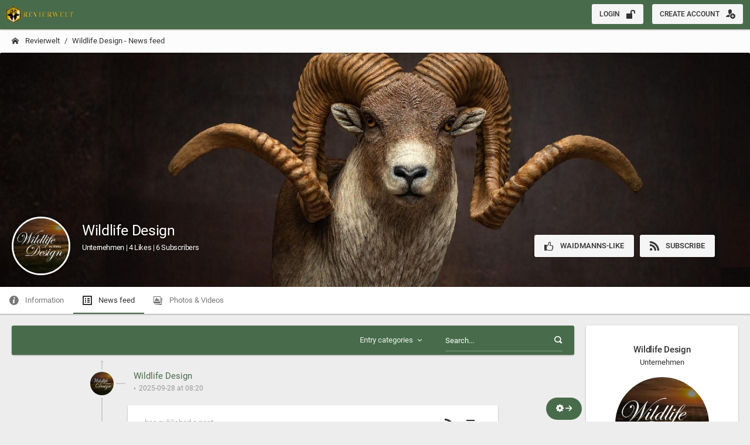

--- FILE ---
content_type: text/html; charset=UTF-8
request_url: https://social.revierwelt.de/?wildlifedesign
body_size: 2283
content:
<!DOCTYPE html>
<html lang="en">
<head>
	<meta charset="utf-8">
	<meta http-equiv="X-UA-Compatible" content="IE=edge">
	<meta name="viewport" content="width=device-width, initial-scale=1, shrink-to-fit=no, maximum-scale=1, user-scalable=0">
	<title>Revierwelt</title>
	<meta name="description" content="">
	<meta name="keywords" content="">
	<meta property="og:description" content="">
	<meta property="og:title" content="">
	<meta property="og:image" content="">
	<link rel="shortcut icon" href="templates/system_1/styles/revierwelt/images/appicon/favicon.png" />
	<link rel="icon" href="templates/system_1/styles/revierwelt/images/appicon/cropped-Logo_emblem_black-32x32.png" sizes="32x32" />
	<link rel="icon" href="templates/system_1/styles/revierwelt/images/appicon/cropped-Logo_emblem_black-192x192.png" sizes="192x192" />
	<link rel="apple-touch-icon-precomposed" href="templates/system_1/styles/revierwelt/images/appicon/cropped-Logo_emblem_black-180x180.png" />
	<meta name="msapplication-TileImage" content="templates/system_1/styles/revierwelt/images/appicon/cropped-Logo_emblem_black-270x270.png" />
	<noscript>
		<meta http-equiv="REFRESH" content="0;URL=noscript.php?appmode=revierwelt">
	</noscript>

	<link rel="alternate" hreflang="de" href="https://social.revierwelt.de/index.php?f=0&hf=&tpage=revierwelt&p=YWN0aXZpdGllcy5waHA/cGlkPTEwMyZhcHBtb2RlPXJldmllcndlbHQmZj0wJnRwYWdlPXJldmllcndlbHQ=&uselang=de"/><link rel="alternate" hreflang="en" href="https://social.revierwelt.de/index.php?f=0&hf=&tpage=revierwelt&p=YWN0aXZpdGllcy5waHA/cGlkPTEwMyZhcHBtb2RlPXJldmllcndlbHQmZj0wJnRwYWdlPXJldmllcndlbHQ=&uselang=en"/><link rel="alternate" hreflang="fr" href="https://social.revierwelt.de/index.php?f=0&hf=&tpage=revierwelt&p=YWN0aXZpdGllcy5waHA/cGlkPTEwMyZhcHBtb2RlPXJldmllcndlbHQmZj0wJnRwYWdlPXJldmllcndlbHQ=&uselang=fr"/><link rel="alternate" hreflang="it" href="https://social.revierwelt.de/index.php?f=0&hf=&tpage=revierwelt&p=YWN0aXZpdGllcy5waHA/cGlkPTEwMyZhcHBtb2RlPXJldmllcndlbHQmZj0wJnRwYWdlPXJldmllcndlbHQ=&uselang=it"/><link rel="alternate" hreflang="es" href="https://social.revierwelt.de/index.php?f=0&hf=&tpage=revierwelt&p=YWN0aXZpdGllcy5waHA/cGlkPTEwMyZhcHBtb2RlPXJldmllcndlbHQmZj0wJnRwYWdlPXJldmllcndlbHQ=&uselang=es"/>
	<link rel="stylesheet" type="text/css" href="css/?v=v2.5.0.4&mode=header_css&hf=&tpl=c3lzdGVtXzEvc3R5bGVzL3JldmllcndlbHQ=" />
	<script type="text/javascript" src="https://maps.googleapis.com/maps/api/js?key=AIzaSyD_D5FdZYswQ6IsjGIdo2Jlf0MjVpcYPmY&libraries=drawing,visualization"></script>
	<script type="text/javascript" src="js/?v=v2.5.0.11&mode=header_js&mobile_view=0&hf=&tpl=c3lzdGVtXzEvc3R5bGVzL3JldmllcndlbHQ=&lang=ZW5nbGlzaDpzeXN0ZW0="></script>
    <script nonce="RKcLgYF0VszTkLPrBo54LA==">
		global_sid = "&appmode=revierwelt";
		global_fid = "0";
        global_uid = "-1";
		global_tpl_path = "system_1/styles/revierwelt";
		global_startpage = "activities.php?pid=103&appmode=revierwelt";
		global_tpage = "revierwelt";
		global_basefile = "index.php?f=0&appmode=revierwelt";
		global_scriptpath = "/";
		global_last_notify = "0";
		global_js_version = "v2.5.0.11";
        global_mobile_view = "0";
		global_logged_in = "0";
	</script>

	
</head>

<body class="has-detached-right pace-done no_scroll_x">
	<!-- Main navbar -->
	<div class="navbar navbar-inverse navbar-fixed-top bg-cce-800">
		<div class="navbar-header">
			<a class="navbar-brand" href="https://social.revierwelt.de">
				<img loading="lazy" src="templates/system_1/styles/revierwelt/images/logo_top_left.png" class="hidden-xs" alt="">
				<img loading="lazy" src="templates/system_1/styles/revierwelt/images/appicon/cropped-Logo_emblem_black-150x150.png" class="visible-xs" alt="">
			</a>

			<ul class="nav navbar-nav visible-xs-block">
				<a class="btn btn-default btn-xs social-header-login-form-element" type="button" name="login_btn2" id="login_btn2" href="login.php?appmode=revierwelt"><i class="icon-unlocked"></i></a>
				<a class="btn btn-default btn-xs social-header-login-form-element" type="button" name="register_btn2" id="register_btn2" href="register.php?appmode=revierwelt"><i class="icon-user-plus"></i></a>
			</ul>
		</div>

		<div class="navbar-collapse collapse" id="navbar-mobile">
			<div class="navbar-right">
				<a class="btn btn-default btn-xs social-header-login-form-element" type="button" name="login_btn1" id="login_btn1" href="login.php?appmode=revierwelt">Login <i class="icon-unlocked position-right"></i></a>
				<a class="btn btn-default btn-xs social-header-login-form-element" type="button" name="register_btn1" id="register_btn1" href="register.php?appmode=revierwelt">Create account <i class="icon-user-plus position-right"></i></a>
			</div>
		</div>
	</div>
	<!-- /main navbar -->

	<!-- Page container -->
	<div class="page-container">

		<!-- Page content -->
		<div class="page-content">

			<!-- Main content -->
			<div class="content-wrapper">

				<!-- Page header -->
				<div class="page-header page-header-default">
					<div class="breadcrumb-line">
						<ul class="breadcrumb hidden-xs">
							<li><a onclick="load_page('activities.php?pid=103&appmode=revierwelt');"><i class="icon-home2 position-left"></i> Revierwelt</a></li>
							<li id="forum_breadcrump" class="hidden"></li>
						</ul>
					</div>
				</div>
				<!-- /page header -->

				<!-- Cover area -->
				<div class="profile-cover hidden" id="activities_profile">
					<div class="profile-cover-img" id="activities_profile_coverimage"></div>
					<div class="media">
						<div class="media-left" id="activities_header_avatar"></div>

						<div class="media-body">
							<h1 class="mt-5"><span id="activities_profile_headline">...</span> <small class="display-block" id="activities_profile_subline">...</small></h1>
							<div id="activities_social_media_links"></div>
						</div>

						<div class="media-right media-middle hidden" id="activities_header_btns">
							<ul class="list-inline list-inline-condensed no-margin-bottom text-nowrap">
								<li class="hidden"><a class="btn btn-default legitRipple" id="header_like_btn"><i class="icon-thumbs-up2 position-left"></i> Waidmanns-Like</a></li>
								<li class="hidden"><a class="btn btn-default legitRipple" id="header_subscribe_btn"><i class="icon-feed2 position-left"></i> Subscribe</a></li>
								<li class="hidden"><a class="btn btn-default legitRipple" id="header_follow_hashtag_btn"><i class="icon-bell2 position-left"></i> Follow</a></li>
								<li class="hidden"><a class="btn btn-default legitRipple" id="header_join_group_btn"><i class="icon-plus3 position-left"></i> Join</a></li>
								<li class="hidden"><a class="btn btn-default legitRipple" id="header_follow_user_btn"><i class="icon-bell2 position-left"></i> Follow</a></li>
								<li class="hidden"><a class="btn btn-default legitRipple" id="header_contact_user_btn"><i class="icon-user-plus position-left"></i> Contact request</a></li>
							</ul>
						</div>
					</div>
				</div>
				<!-- /cover area -->

				<!-- Toolbar -->
				<div id="activities_toolbar" class="hidden"></div>
				<!-- /toolbar -->

				<!-- Content area -->
				<div class="content" id="content">


				</div>
				<!-- /content area -->

			</div>
			<!-- /main content -->

		</div>
		<!-- /page content -->

	</div>
	<!-- /page container -->

</body>
</html>


--- FILE ---
content_type: text/html; charset=utf-8
request_url: https://social.revierwelt.de/pages/activities.php?pid=103&appmode=revierwelt
body_size: 2640
content:
<div class="pagetitle">Wildlife Design - News feed</div>

<script type="text/javascript" src="js/?v=v2.5.0.11&mode=js_function&file=activities,activities_pages,sidebars,activities_pages_recommendations"></script>

<!-- Detached sidebar -->
<div class="sidebar-detached float-left">
	<div class="sidebar sidebar-default sidebar-separate">
		<div class="sidebar-content">
			<input type="hidden" name="hidden_activity_object" id="hidden_activity_object" value="page" >
                <input type="hidden" name="hidden_activity_object_id" id="hidden_activity_object_id" value="103" >
                    <div class="sidebar-category">
                        <form name="sidebar_profile_form" action="contacts.php?u=103&appmode=revierwelt" method="post">
                            <div class="panel-body border-radius-top text-center">
                                <div class="content-group-sm">
                                    <h6 class="text-semibold no-margin-bottom">
                                        Wildlife Design
                                    </h6>
            
                                    <span class="display-block">Unternehmen</span>
                                    
                                </div>
                    <a href="../query/file.php?id=83532887&c=b9c6c6cbb347914f2972bada9d959017&ts=948c114a30f44854471e753bad619950" data-popup="lightbox" class="display-inline-block content-group-sm"  data-thumb="../query/file.php?id=83532885&c=b9c6c6cbb347914f2972bada9d959017&ts=948c114a30f44854471e753bad619950" data-file-id="83532885" data-sub-html-url="query/comments.php?action=get_file_comment_box&data_id=83532885&appmode=revierwelt">
						<img loading="lazy" src="../query/file.php?id=83532888&c=b9c6c6cbb347914f2972bada9d959017&ts=948c114a30f44854471e753bad619950" class="img-circle img-responsive img-profile">
					</a><ul class="list-inline list-inline-condensed no-margin-bottom" id="sidebar_option_buttons">
						<li><a onclick="pages_like(103)" class="btn bg-grey text-white btn-rounded btn-icon" data-popup="tooltip" title="Waidmanns-Like" id="sidebar_like_btn"><i class="icon-thumbs-up2"></i></a></li>
						<li><a onclick="pages_subscribe(103)" class="btn bg-grey text-white btn-rounded btn-icon" data-popup="tooltip" title="Subscribe" id="sidebar_subscribe_btn"><i class="icon-feed2"></i></a></li>
					</ul></div>
			</form>
            <div class="list-group no-border no-padding-top">
                <div class="list-group-divider"></div>
                <a onclick="load_page('activities_pages_info.php?pid=103&appmode=revierwelt');" class="list-group-item "><i class="icon-info22"></i> Information</a>
                <a onclick="load_page('activities.php?pid=103&appmode=revierwelt');" class="list-group-item active" id="page_sidebar_activities_btn"  data-aobject-type="page_sidebar_info" data-aobject-id="103" data-aorigin-type="page" data-aorigin-id="103" data-analytics="true"><i class="icon-list3"></i> News feed</a><div class="list-group-divider"></div>
                <a onclick="load_page('photos.php?pid=103&appmode=revierwelt');" class="list-group-item "><i class="icon-images3"></i> Photos &amp; Videos</a>
                
                
                
                
                </div>
            </div><form id="sidebar_pages" name="sidebar_pages" method="post" action="activities_pages.php?pid=103&appmode=revierwelt">
            <div class="sidebar-category">
                <div class="category-title">
                    <span>Information</span>
                </div>
                <div class="category-content" id="sidebar_page_info_sidebar" data-id="103"></div>
            </div>
                <div class="sidebar-category">
                    <div class="category-title">
                        <span>Community</span>
                    </div>
                    <div class="category-content" id="sidebar_community_sidebar" data-id="103"></div>
                </div>
                <div class="sidebar-category">
                    <div class="category-title">
                        <span>Related Sites</span>
                    </div>
                    <div class="category-content" id="sidebar_pages_related_sidebar" data-id="103"></div>
                </div>
                <div class="sidebar-category">
                    <div class="category-title">
                        <span>Photos &amp; Videos</span>
                    </div>
                    <div class="category-content" id="sidebar_pages_photos" data-popup="lightgallery" data-id="103"></div>
                </div>
            <div class="sidebar-category">
                <div class="category-title">
                    <span>Reviews</span>
                </div>
                <div class="category-content text-center" id="sidebar_page_recommend_sidebar" data-id="103"></div>
            </div></form></div>
		</div>
	</div>
</div>
<!-- /detached sidebar -->

<!-- Detached content -->
<div class="container-detached">
	<div class="content-detached">
		<div id="activities_filterbar_toggle_button_container"></div>
		<form name="activities_form" action="activities.php?f=0&u=-1&me=0&pid=103&gid=0&p=0&hashtag=&appmode=revierwelt" method="post">
			<div class="navbar navbar-component bg-cce navbar-inverse navbar-zindex-0" id="activities_filterbar">
				<div class="navbar-form navbar-right"  id="activities_search">
					<div class="form-group has-feedback">
						<input type="search" class="form-control" name="search_query" placeholder="Search..." />
						<div class="form-control-feedback">
							<i class="icon-search4 text-size-base"></i>
						</div>
					</div>
				</div>
				<div class="nav navbar-nav navbar-right">
					<li class="dropdown" id="activities_types">
						<a href="#" class="dropdown-toggle" data-toggle="dropdown">Entry categories <span class="caret"></span></a>
						<ul class="dropdown-menu dropdown-menu-right">
							<li class="checkbox">
								<label>
									<input type="checkbox" name="show_activity_types[]" onchange="activities_reload();" class="styled" value="create_event" checked="checked">
                                    Created events
								</label>
							</li>
							<li class="checkbox">
								<label>
									<input type="checkbox" name="show_activity_types[]" onchange="activities_reload();" class="styled" value="new_album" checked="checked">
                                    Created albums
								</label>
							</li>
							<li class="checkbox">
								<label>
									<input type="checkbox" name="show_activity_types[]" onchange="activities_reload();" class="styled" value="post" checked="checked">
                                    Wall posts
								</label>
							</li>
							<li class="checkbox">
								<label>
									<input type="checkbox" name="show_activity_types[]" onchange="activities_reload();" class="styled" value="profile_cover" checked="checked">
                                    Modified cover images
								</label>
							</li>
							<li class="checkbox">
								<label>
									<input type="checkbox" name="show_activity_types[]" onchange="activities_reload();" class="styled" value="shared_post" checked="checked">
                                    Shared wall posts
								</label>
							</li>
							<li class="checkbox">
								<label>
									<input type="checkbox" name="show_activity_types[]" onchange="activities_reload();" class="styled" value="avatar" checked="checked">
                                    Changed profile pictures
								</label>
							</li>
						</ul>
					</li>
				</div>

				<div class="nav navbar-nav navbar-left hidden">
					<li class="dropdown" id="activities_new_item">
						<a onclick="load_modal_remote('activities_new.php?f=0&u=-1&me=0&pid=103&gid=0&hashtag=&appmode=revierwelt');" class="dropdown-toggle" data-popup="tooltip" title="Write a new post on the bulletin board"><i class="icon-pen-plus"></i> New post</a>
					</li>
				</div>
			</div>
		</form>

		<button id="activities_btn_jump_top" class="hidden btn btn-xs btn-rounded" style><i class="icon-arrow-up12" style="font-size: 25px; font-weight: bold;" ></i></button>
		<button id="activities_btn_new_bottom" onclick="load_modal_remote('activities_new.php?f=0&u=-1&me=0&pid=103&gid=0&hashtag=&appmode=revierwelt');" class="hidden btn btn-xs btn-rounded hidden"  style><i class="icon-plus3 round-btn-icon" style="font-size: 25px; font-weight: bold; padding: 0px; margin: 0px;" ></i></button>

		<div id="timeline" class="activities-timeline"></div>
	</div>
</div>



--- FILE ---
content_type: text/html; charset=utf-8
request_url: https://social.revierwelt.de/query/activities.php?f=0&u=-1&me=0&pid=103&gid=0&p=0&hashtag=&appmode=revierwelt&action=get_user_activities&page=1
body_size: 14912
content:



<div class="timeline timeline-left">
	<div class="timeline-container">
		<div class="timeline-row " id="activity_object_1541042">
			
        <div class="timeline-icon hidden-xs hidden-sm" id="activity_item_icon_1541042">
            <a onclick="load_page('activities.php?pid=103&appmode=revierwelt');" >
                <img loading="lazy" src="../query/file.php?id=83532887&c=b9c6c6cbb347914f2972bada9d959017&ts=948c114a30f44854471e753bad619950" alt="">
            </a>
        </div>
        <div class="timeline-time hidden-xs hidden-sm" id="activity_item_time_1541042">
            <a onclick="load_page('activities.php?pid=103&appmode=revierwelt');">Wildlife Design</a>
            <span class="text-muted">2025-09-28 at 08:20</span>
        </div>
		<div class="panel panel-flat timeline-content" id="activity_item_1541042" data-activity-id="1541042" data-visibility-checked="0" data-user-id="0" data-page-id="103" data-group-id="0" data-is-ad="0">
			<div class="panel-heading activity-panel-heading">
				<div class="timeline-icon visible-xs visible-sm" id="activity_item_icon_1541042">
                    <a onclick="load_page('activities.php?pid=103&appmode=revierwelt');" >
                        <img loading="lazy" src="../query/file.php?id=83532887&c=b9c6c6cbb347914f2972bada9d959017&ts=948c114a30f44854471e753bad619950" alt="">
                    </a>
                </div>
				<h6 class="panel-title">
					<a onclick="load_page('activities.php?pid=103&appmode=revierwelt');">Wildlife Design</a><br>
					<span class="text-muted visible-xs visible-sm text-size-mini">2025-09-28 at 08:20</span>
				</h6>
			    
			    <p class="activity-description hidden-xs hidden-sm">...has published a post.</p>
				<div class="heading-elements">
					
					<ul class="list-inline list-inline-condensed heading-text pull-right" id="activities_activity_menu_1541042">
                            <li class="dropdown">
                                <a href="#" class="text-default dropdown-toggle" data-toggle="dropdown"><i class="icon-menu7"></i> <span class="caret"></span></a>
                                <ul class="dropdown-menu dropdown-menu-right">
                                <li><a onclick="activities_comment_focus(1541042)"><i class="icon-comments"></i> Comment</a></li>
                                <li><a onclick="thumbs_change('activity',1541042)" id="activity_thumbs_link2_1541042" class=""><i class="icon-thumbs-up2"></i> Waidmanns-Like</a></li>
                                    
                                    
                                        <li class="divider"></li>
                                        <li><a onclick="activities_share_post(1541042);"><i class="icon-share3"></i> Share this post</a></li>
                                    
                                    
                                    
                                        <li class="divider"></li>
                                        
                                        <li><a onclick="activities_subscribe_page(103, 1541042);"><i class="icon-feed2"></i> Subscribe to page</a></li>
                                    
                                    
                                        <li class="divider"></li>
                                        <li><a onclick="activities_hide_post(1541042);"><i class="icon-eye-blocked"></i> Hide post</a></li>
                                        <li><a onclick="activities_report_post(1541042);"><i class="icon-notification2"></i> Report post</a></li>
                                        <li><a onclick="activities_report_object('page', '103');"><i class="icon-warning22"></i> Report page</a></li>
                                        <li><a onclick="activities_block_object(1541042, 'page', '103');"><i class="icon-minus-circle2"></i> Block page</a></li>
                                    
                                </ul>
                            </li>
                        </ul>	
					<a data-popup="tooltip" title="Subscribe to page" class="pull-right legitRipple activities_btn_subscribe btn_sub_page_103" onclick="activities_subscribe_page(103, 1541042);"><i class="icon-feed2 "></i></a>
				</div>
			</div>
		<div class="panel-body" id="activity_content_1541042">
                        
                        <p class="activity-description visible-xs visible-sm">...has published a post.<br></p>
                        <p class="activity-content-group">
                            <div id="activity_text_1541042_380913" class="activity-text">One of my latest sculptures, made exclusively for  <a href="/redirect.php?action=activity&url=aHR0cHMlM0ElMkYlMkZpbnN0YWdyYW0uY29tJTJGc2NpbWlkZGxlZWFzdA==" target="_blank">@scimiddleeast</a>, the Rex Baker young hunter of the year award<br />
<br />
 <a onclick="load_page('activities.php?hashtag=wildlifeart&appmode=revierwelt');">#wildlifeart</a>  <a onclick="load_page('activities.php?hashtag=wildlifedesign&appmode=revierwelt');">#wildlifedesign</a>  <a onclick="load_page('activities.php?hashtag=jagd&appmode=revierwelt');">#jagd</a>  <a onclick="load_page('activities.php?hashtag=hunting&appmode=revierwelt');">#hunting</a>  <a onclick="load_page('activities.php?hashtag=design&appmode=revierwelt');">#design</a>  <a onclick="load_page('activities.php?hashtag=wildlifesculpture&appmode=revierwelt');">#wildlifesculpture</a>  <a onclick="load_page('activities.php?hashtag=chasseur&appmode=revierwelt');">#chasseur</a>  <a onclick="load_page('activities.php?hashtag=caccia&appmode=revierwelt');">#caccia</a>  <a onclick="load_page('activities.php?hashtag=roebuck&appmode=revierwelt');">#roebuck</a>  <a onclick="load_page('activities.php?hashtag=rehbock&appmode=revierwelt');">#rehbock</a>  <a onclick="load_page('activities.php?hashtag=chasse&appmode=revierwelt');">#chasse</a>  <a onclick="load_page('activities.php?hashtag=oxota&appmode=revierwelt');">#oxota</a>  <a onclick="load_page('activities.php?hashtag=sculpture&appmode=revierwelt');">#sculpture</a>  <a onclick="load_page('activities.php?hashtag=realisticsculpture&appmode=revierwelt');">#realisticsculpture</a>  <a onclick="load_page('activities.php?hashtag=sci&appmode=revierwelt');">#sci</a>  <a onclick="load_page('activities.php?hashtag=jagdkunst&appmode=revierwelt');">#jagdkunst</a>  <a href="/redirect.php?action=activity&url=aHR0cHMlM0ElMkYlMkZpbnN0YWdyYW0uY29tJTJGaHVudGdlbw==" target="_blank">@huntgeo</a>
                    <div id="activity_text_1541042_380913_readmoretext" class="hidden">One of my latest sculptures, made exclusively for  <a href="/redirect.php?action=activity&url=aHR0cHMlM0ElMkYlMkZpbnN0YWdyYW0uY29tJTJGc2NpbWlkZGxlZWFzdA==" target="_blank">@scimiddleeast</a>, the Rex Baker young hunter of the year award<br />
<br />
 <a onclick="load_page('activities.php?hashtag=wildlifeart&appmode=revierwelt');">#wildlifeart</a>  <a onclick="load_page('activities.php?hashtag=wildlifedesign&appmode=revierwelt');">#wildlifedesign</a>  <a onclick="load_page('activities.php?hashtag=jagd&appmode=revierwelt');">#jagd</a>  <a onclick="load_page('activities.php?hashtag=hunting&appmode=revierwelt');">#hunting</a>  <a onclick="load_page('activities.php?hashtag=design&appmode=revierwelt');">#design</a>  <a onclick="load_page('activities.php?hashtag=wildlifesculpture&appmode=revierwelt');">#wildlifesculpture</a>  <a onclick="load_page('activities.php?hashtag=chasseur&appmode=revierwelt');">#chasseur</a>  <a onclick="load_page('activities.php?hashtag=caccia&appmode=revierwelt');">#caccia</a>  <a onclick="load_page('activities.php?hashtag=roebuck&appmode=revierwelt');">#roebuck</a>  <a onclick="load_page('activities.php?hashtag=rehbock&appmode=revierwelt');">#rehbock</a>  <a onclick="load_page('activities.php?hashtag=chasse&appmode=revierwelt');">#chasse</a>  <a onclick="load_page('activities.php?hashtag=oxota&appmode=revierwelt');">#oxota</a>  <a onclick="load_page('activities.php?hashtag=sculpture&appmode=revierwelt');">#sculpture</a>  <a onclick="load_page('activities.php?hashtag=realisticsculpture&appmode=revierwelt');">#realisticsculpture</a>  <a onclick="load_page('activities.php?hashtag=sci&appmode=revierwelt');">#sci</a>  <a onclick="load_page('activities.php?hashtag=jagdkunst&appmode=revierwelt');">#jagdkunst</a>  <a href="/redirect.php?action=activity&url=aHR0cHMlM0ElMkYlMkZpbnN0YWdyYW0uY29tJTJGaHVudGdlbw==" target="_blank">@huntgeo</a></div>
                </div>
                <div id="activity_text_1541042_380913_originaltext" class="hidden"></div>
                        </p>
                        
                        <div class="row"><div class="col-xs-12 col-sm-12 col-md-12 col-lg-12">
						<div class="thumbnail" id="activity_image_1541042_54707">
							<div class="thumb">
								<img loading="lazy" src="../query/file.php?id=168296089&c=b7451964f0600614889dc3c47d79dc02&ts=78b7012ad84493649782f4d6e1ba437e&appmode=revierwelt" class="img-rounded" />
								<div class="caption-overflow">
									<span>
										<a onclick="load_modal_remote('images.php?f=0&category=activity_image&id=1541042&u=0&pid=103&gid=0&appmode=revierwelt',null,null,null,'large');" class="btn btn-flat border-white text-white btn-icon"><i class="icon-plus3"></i></a>
									</span>
								</div>
							</div>
						</div>
					</div></div>
                        
                    </div>
			<div class="panel-footer panel-footer-condensed ">
				<div class="activity-footer-elements">
					<span class="heading-text">					 
						<div class="inline pull-right"><a onclick="activities_toggle_comment_col_visibility(1541042)" class="text-default"><i class="icon-comment-discussion position-right"></i> <div class="inline comments_count_1541042" id="comments_count_1541042">0</a></div></div>
						<a onclick="thumbs_change('activity',1541042);" class="text-default  activity_thumbs_link_1541042" id="activity_thumbs_link_1541042" data-popup="tooltip" title=""><i class="icon-thumbs-up2 position-right"></i> <div class="inline activity_thumbs_1541042" id="activity_thumbs_1541042">0</div></a>
					</span>
				</div>
			</div>
			
            <div class="activity-footer-elements activity-comments-footer activity-comment-row" id="activity_comments_1541042">
                <ul class="media-list activity_comment_list_1541042" id="activity_comment_list_1541042_68942"></ul>
            </div>
                <div class="panel-footer panel-footer-condensed">
                    <div class="activity-footer-elements activity-comment-row" id="activity_comment_input_1541042">
                        <ul class="media-list activity-new-comment-row" id="activity_comment_list_1541042">
                            <li class="media">
                                <div class="media-left">
                                    <a href="../templates/system_1/styles/revierwelt/images/no_avatar.png" data-popup="lightbox">
                                        <img loading="lazy" src="../templates/system_1/styles/revierwelt/images/no_avatar.png" class="img-circle img-xs">
                                    </a>
                                </div>
                                <div class="media-body">                                
                                    <span class="display-block text-muted">
                                        <textarea rows="1" class="form-control activity-comment-new elastic" name="activity_comment_new_1541042" data-id="1541042" placeholder="Comment" data-emoji="true"/></textarea><button type="button" class="btn btn-xs btn-primary hidden pull-right" name="activity_comment_submit_1541042" id="activity_comment_submit_1541042"><i class="icon-checkmark2"></i> Comment</button>
                                    </span>
                                </div>
                            </li>
                        </ul>
                    </div>
                </div>
            
		</div>
		</div>
		<div class="timeline-row post-even" id="activity_object_1458609">
			
        <div class="timeline-icon hidden-xs hidden-sm" id="activity_item_icon_1458609">
            <a onclick="load_page('activities.php?pid=103&appmode=revierwelt');" >
                <img loading="lazy" src="../query/file.php?id=83532887&c=b9c6c6cbb347914f2972bada9d959017&ts=948c114a30f44854471e753bad619950" alt="">
            </a>
        </div>
        <div class="timeline-time hidden-xs hidden-sm" id="activity_item_time_1458609">
            <a onclick="load_page('activities.php?pid=103&appmode=revierwelt');">Wildlife Design</a>
            <span class="text-muted">2025-07-14 at 08:26</span>
        </div>
		<div class="panel panel-flat timeline-content" id="activity_item_1458609" data-activity-id="1458609" data-visibility-checked="0" data-user-id="0" data-page-id="103" data-group-id="0" data-is-ad="0">
			<div class="panel-heading activity-panel-heading">
				<div class="timeline-icon visible-xs visible-sm" id="activity_item_icon_1458609">
                    <a onclick="load_page('activities.php?pid=103&appmode=revierwelt');" >
                        <img loading="lazy" src="../query/file.php?id=83532887&c=b9c6c6cbb347914f2972bada9d959017&ts=948c114a30f44854471e753bad619950" alt="">
                    </a>
                </div>
				<h6 class="panel-title">
					<a onclick="load_page('activities.php?pid=103&appmode=revierwelt');">Wildlife Design</a><br>
					<span class="text-muted visible-xs visible-sm text-size-mini">2025-07-14 at 08:26</span>
				</h6>
			    
			    <p class="activity-description hidden-xs hidden-sm">...has published a post.</p>
				<div class="heading-elements">
					
					<ul class="list-inline list-inline-condensed heading-text pull-right" id="activities_activity_menu_1458609">
                            <li class="dropdown">
                                <a href="#" class="text-default dropdown-toggle" data-toggle="dropdown"><i class="icon-menu7"></i> <span class="caret"></span></a>
                                <ul class="dropdown-menu dropdown-menu-right">
                                <li><a onclick="activities_comment_focus(1458609)"><i class="icon-comments"></i> Comment</a></li>
                                <li><a onclick="thumbs_change('activity',1458609)" id="activity_thumbs_link2_1458609" class=""><i class="icon-thumbs-up2"></i> Waidmanns-Like</a></li>
                                    
                                    
                                        <li class="divider"></li>
                                        <li><a onclick="activities_share_post(1458609);"><i class="icon-share3"></i> Share this post</a></li>
                                    
                                    
                                    
                                        <li class="divider"></li>
                                        
                                        <li><a onclick="activities_subscribe_page(103, 1458609);"><i class="icon-feed2"></i> Subscribe to page</a></li>
                                    
                                    
                                        <li class="divider"></li>
                                        <li><a onclick="activities_hide_post(1458609);"><i class="icon-eye-blocked"></i> Hide post</a></li>
                                        <li><a onclick="activities_report_post(1458609);"><i class="icon-notification2"></i> Report post</a></li>
                                        <li><a onclick="activities_report_object('page', '103');"><i class="icon-warning22"></i> Report page</a></li>
                                        <li><a onclick="activities_block_object(1458609, 'page', '103');"><i class="icon-minus-circle2"></i> Block page</a></li>
                                    
                                </ul>
                            </li>
                        </ul>	
					<a data-popup="tooltip" title="Subscribe to page" class="pull-right legitRipple activities_btn_subscribe btn_sub_page_103" onclick="activities_subscribe_page(103, 1458609);"><i class="icon-feed2 "></i></a>
				</div>
			</div>
		<div class="panel-body" id="activity_content_1458609">
                        
                        <p class="activity-description visible-xs visible-sm">...has published a post.<br></p>
                        <p class="activity-content-group">
                            <div id="activity_text_1458609_794728" class="activity-text">Marco Polo Argali, an impressive sculpture limited to 10 pieces.<br />
<br />
 <a onclick="load_page('activities.php?hashtag=argali&appmode=revierwelt');">#argali</a>  <a onclick="load_page('activities.php?hashtag=huntingmongolia&appmode=revierwelt');">#huntingmongolia</a>  <a onclick="load_page('activities.php?hashtag=marcopolosheep&appmode=revierwelt');">#marcopolosheep</a>  <a onclick="load_page('activities.php?hashtag=marcopoloargali&appmode=revierwelt');">#marcopoloargali</a>  <a onclick="load_page('activities.php?hashtag=wildsheep&appmode=revierwelt');">#wildsheep</a>  <a onclick="load_page('activities.php?hashtag=wildsheepfoundation&appmode=revierwelt');">#wildsheepfoundation</a>  <a onclick="load_page('activities.php?hashtag=marcopolo&appmode=revierwelt');">#marcopolo</a>  <a onclick="load_page('activities.php?hashtag=ovis&appmode=revierwelt');">#ovis</a>  <a onclick="load_page('activities.php?hashtag=ovisammonpolii&appmode=revierwelt');">#ovisammonpolii</a>  <a onclick="load_page('activities.php?hashtag=wildlifedesign&appmode=revierwelt');">#wildlifedesign</a>  <a onclick="load_page('activities.php?hashtag=jagd&appmode=revierwelt');">#jagd</a>  <a onclick="load_page('activities.php?hashtag=hunting&appmode=revierwelt');">#hunting</a>  <a onclick="load_page('activities.php?hashtag=skulpturen&appmode=revierwelt');">#skulpturen</a>  <a onclick="load_page('activities.php?hashtag=jagdkunst&appmode=revierwelt');">#jagdkunst</a>  <a onclick="load_page('activities.php?hashtag=sculpture&appmode=revierwelt');">#sculpture</a>  <a onclick="load_page('activities.php?hashtag=caccia&appmode=revierwelt');">#caccia</a>  <a onclick="load_page('activities.php?hashtag=wildlifeart&appmode=revierwelt');">#wildlifeart</a>  <a onclick="load_page('activities.php?hashtag=animalart&appmode=revierwelt');">#animalart</a>  <a onclick="load_page('activities.php?hashtag=oxota&appmode=revierwelt');">#oxota</a>  <a onclick="load_page('activities.php?hashtag=huntress&appmode=revierwelt');">#huntress</a>  <a onclick="load_page('activities.php?hashtag=longrangehunting&appmode=revierwelt');">#longrangehunting</a>  <a onclick="load_page('activities.php?hashtag=hyperrealistic&appmode=revierwelt');">#hyperrealistic</a>  <a onclick="load_page('activities.php?hashtag=jakt&appmode=revierwelt');">#jakt</a>... <a  onclick="activities_read_more('activity_text_1458609_794728');">Read more</a> | <a  class="activity_text_1458609_794728_translatelink" onclick="translate_text('ia', 'en','activity_text_1458609_794728')">Translate</a>
                    <div id="activity_text_1458609_794728_readmoretext" class="hidden">Marco Polo Argali, an impressive sculpture limited to 10 pieces.<br />
<br />
 <a onclick="load_page('activities.php?hashtag=argali&appmode=revierwelt');">#argali</a>  <a onclick="load_page('activities.php?hashtag=huntingmongolia&appmode=revierwelt');">#huntingmongolia</a>  <a onclick="load_page('activities.php?hashtag=marcopolosheep&appmode=revierwelt');">#marcopolosheep</a>  <a onclick="load_page('activities.php?hashtag=marcopoloargali&appmode=revierwelt');">#marcopoloargali</a>  <a onclick="load_page('activities.php?hashtag=wildsheep&appmode=revierwelt');">#wildsheep</a>  <a onclick="load_page('activities.php?hashtag=wildsheepfoundation&appmode=revierwelt');">#wildsheepfoundation</a>  <a onclick="load_page('activities.php?hashtag=marcopolo&appmode=revierwelt');">#marcopolo</a>  <a onclick="load_page('activities.php?hashtag=ovis&appmode=revierwelt');">#ovis</a>  <a onclick="load_page('activities.php?hashtag=ovisammonpolii&appmode=revierwelt');">#ovisammonpolii</a>  <a onclick="load_page('activities.php?hashtag=wildlifedesign&appmode=revierwelt');">#wildlifedesign</a>  <a onclick="load_page('activities.php?hashtag=jagd&appmode=revierwelt');">#jagd</a>  <a onclick="load_page('activities.php?hashtag=hunting&appmode=revierwelt');">#hunting</a>  <a onclick="load_page('activities.php?hashtag=skulpturen&appmode=revierwelt');">#skulpturen</a>  <a onclick="load_page('activities.php?hashtag=jagdkunst&appmode=revierwelt');">#jagdkunst</a>  <a onclick="load_page('activities.php?hashtag=sculpture&appmode=revierwelt');">#sculpture</a>  <a onclick="load_page('activities.php?hashtag=caccia&appmode=revierwelt');">#caccia</a>  <a onclick="load_page('activities.php?hashtag=wildlifeart&appmode=revierwelt');">#wildlifeart</a>  <a onclick="load_page('activities.php?hashtag=animalart&appmode=revierwelt');">#animalart</a>  <a onclick="load_page('activities.php?hashtag=oxota&appmode=revierwelt');">#oxota</a>  <a onclick="load_page('activities.php?hashtag=huntress&appmode=revierwelt');">#huntress</a>  <a onclick="load_page('activities.php?hashtag=longrangehunting&appmode=revierwelt');">#longrangehunting</a>  <a onclick="load_page('activities.php?hashtag=hyperrealistic&appmode=revierwelt');">#hyperrealistic</a>  <a onclick="load_page('activities.php?hashtag=jakt&appmode=revierwelt');">#jakt</a>  <a onclick="load_page('activities.php?hashtag=chasse&appmode=revierwelt');">#chasse</a>  <a onclick="load_page('activities.php?hashtag=art&appmode=revierwelt');">#art</a>  <a onclick="load_page('activities.php?hashtag=wildlifesculpture&appmode=revierwelt');">#wildlifesculpture</a> | <a  class="activity_text_1458609_794728_translatelink" onclick="translate_text('ia', 'en','activity_text_1458609_794728')">Translate</a></div>
                </div>
                <div id="activity_text_1458609_794728_originaltext" class="hidden"></div>
                        </p>
                        
                        <div class="row"><div class="col-xs-12 col-sm-12 col-md-12 col-lg-12">
						<div class="thumbnail" id="activity_image_1458609_6345">
							<div class="thumb">
								<img loading="lazy" src="../query/file.php?id=161488488&c=94a9f5c29ec3a0ab0396ddb9f46b271b&ts=94a9f5c29ec3a0ab0396ddb9f46b271b&appmode=revierwelt" class="img-rounded" />
								<div class="caption-overflow">
									<span>
										<a onclick="load_modal_remote('images.php?f=0&category=activity_image&id=1458609&u=0&pid=103&gid=0&appmode=revierwelt',null,null,null,'large');" class="btn btn-flat border-white text-white btn-icon"><i class="icon-plus3"></i></a>
									</span>
								</div>
							</div>
						</div>
					</div></div>
                        
                    </div>
			<div class="panel-footer panel-footer-condensed ">
				<div class="activity-footer-elements">
					<span class="heading-text">					 
						<div class="inline pull-right"><a onclick="activities_toggle_comment_col_visibility(1458609)" class="text-default"><i class="icon-comment-discussion position-right"></i> <div class="inline comments_count_1458609" id="comments_count_1458609">0</a></div></div>
						<a onclick="thumbs_change('activity',1458609);" class="text-default  activity_thumbs_link_1458609" id="activity_thumbs_link_1458609" data-popup="tooltip" title=""><i class="icon-thumbs-up2 position-right"></i> <div class="inline activity_thumbs_1458609" id="activity_thumbs_1458609">0</div></a>
					</span>
				</div>
			</div>
			
            <div class="activity-footer-elements activity-comments-footer activity-comment-row" id="activity_comments_1458609">
                <ul class="media-list activity_comment_list_1458609" id="activity_comment_list_1458609_78486"></ul>
            </div>
                <div class="panel-footer panel-footer-condensed">
                    <div class="activity-footer-elements activity-comment-row" id="activity_comment_input_1458609">
                        <ul class="media-list activity-new-comment-row" id="activity_comment_list_1458609">
                            <li class="media">
                                <div class="media-left">
                                    <a href="../templates/system_1/styles/revierwelt/images/no_avatar.png" data-popup="lightbox">
                                        <img loading="lazy" src="../templates/system_1/styles/revierwelt/images/no_avatar.png" class="img-circle img-xs">
                                    </a>
                                </div>
                                <div class="media-body">                                
                                    <span class="display-block text-muted">
                                        <textarea rows="1" class="form-control activity-comment-new elastic" name="activity_comment_new_1458609" data-id="1458609" placeholder="Comment" data-emoji="true"/></textarea><button type="button" class="btn btn-xs btn-primary hidden pull-right" name="activity_comment_submit_1458609" id="activity_comment_submit_1458609"><i class="icon-checkmark2"></i> Comment</button>
                                    </span>
                                </div>
                            </li>
                        </ul>
                    </div>
                </div>
            
		</div>
		</div>
		<div class="timeline-row " id="activity_object_1437939">
			
        <div class="timeline-icon hidden-xs hidden-sm" id="activity_item_icon_1437939">
            <a onclick="load_page('activities.php?pid=103&appmode=revierwelt');" >
                <img loading="lazy" src="../query/file.php?id=83532887&c=b9c6c6cbb347914f2972bada9d959017&ts=948c114a30f44854471e753bad619950" alt="">
            </a>
        </div>
        <div class="timeline-time hidden-xs hidden-sm" id="activity_item_time_1437939">
            <a onclick="load_page('activities.php?pid=103&appmode=revierwelt');">Wildlife Design</a>
            <span class="text-muted">2025-06-09 at 07:02</span>
        </div>
		<div class="panel panel-flat timeline-content" id="activity_item_1437939" data-activity-id="1437939" data-visibility-checked="0" data-user-id="0" data-page-id="103" data-group-id="0" data-is-ad="0">
			<div class="panel-heading activity-panel-heading">
				<div class="timeline-icon visible-xs visible-sm" id="activity_item_icon_1437939">
                    <a onclick="load_page('activities.php?pid=103&appmode=revierwelt');" >
                        <img loading="lazy" src="../query/file.php?id=83532887&c=b9c6c6cbb347914f2972bada9d959017&ts=948c114a30f44854471e753bad619950" alt="">
                    </a>
                </div>
				<h6 class="panel-title">
					<a onclick="load_page('activities.php?pid=103&appmode=revierwelt');">Wildlife Design</a><br>
					<span class="text-muted visible-xs visible-sm text-size-mini">2025-06-09 at 07:02</span>
				</h6>
			    
			    <p class="activity-description hidden-xs hidden-sm">...has published a post.</p>
				<div class="heading-elements">
					
					<ul class="list-inline list-inline-condensed heading-text pull-right" id="activities_activity_menu_1437939">
                            <li class="dropdown">
                                <a href="#" class="text-default dropdown-toggle" data-toggle="dropdown"><i class="icon-menu7"></i> <span class="caret"></span></a>
                                <ul class="dropdown-menu dropdown-menu-right">
                                <li><a onclick="activities_comment_focus(1437939)"><i class="icon-comments"></i> Comment</a></li>
                                <li><a onclick="thumbs_change('activity',1437939)" id="activity_thumbs_link2_1437939" class=""><i class="icon-thumbs-up2"></i> Waidmanns-Like</a></li>
                                    
                                    
                                        <li class="divider"></li>
                                        <li><a onclick="activities_share_post(1437939);"><i class="icon-share3"></i> Share this post</a></li>
                                    
                                    
                                    
                                        <li class="divider"></li>
                                        
                                        <li><a onclick="activities_subscribe_page(103, 1437939);"><i class="icon-feed2"></i> Subscribe to page</a></li>
                                    
                                    
                                        <li class="divider"></li>
                                        <li><a onclick="activities_hide_post(1437939);"><i class="icon-eye-blocked"></i> Hide post</a></li>
                                        <li><a onclick="activities_report_post(1437939);"><i class="icon-notification2"></i> Report post</a></li>
                                        <li><a onclick="activities_report_object('page', '103');"><i class="icon-warning22"></i> Report page</a></li>
                                        <li><a onclick="activities_block_object(1437939, 'page', '103');"><i class="icon-minus-circle2"></i> Block page</a></li>
                                    
                                </ul>
                            </li>
                        </ul>	
					<a data-popup="tooltip" title="Subscribe to page" class="pull-right legitRipple activities_btn_subscribe btn_sub_page_103" onclick="activities_subscribe_page(103, 1437939);"><i class="icon-feed2 "></i></a>
				</div>
			</div>
		<div class="panel-body" id="activity_content_1437939">
                        
                        <p class="activity-description visible-xs visible-sm">...has published a post.<br></p>
                        <p class="activity-content-group">
                            <div id="activity_text_1437939_915491" class="activity-text">"Huntress of the year" award for the great sci middle east gala dinner in Doha, Qatar.<br />
<br />
 <a href="/redirect.php?action=activity&url=aHR0cHMlM0ElMkYlMkZpbnN0YWdyYW0uY29tJTJGYWxuZWphZGFoMTIz" target="_blank">@alnejadah123</a>  <a href="/redirect.php?action=activity&url=aHR0cHMlM0ElMkYlMkZpbnN0YWdyYW0uY29tJTJGYm9fc2hhbWxhbjg5" target="_blank">@bo_shamlan89</a> <br />
 <a href="/redirect.php?action=activity&url=aHR0cHMlM0ElMkYlMkZpbnN0YWdyYW0uY29tJTJGX2FiZHVsbGFoYWx0aGFuaQ==" target="_blank">@_abdullahalthani</a>  <a href="/redirect.php?action=activity&url=aHR0cHMlM0ElMkYlMkZpbnN0YWdyYW0uY29tJTJGZXVyb3Bhc2Np" target="_blank">@europasci</a><br />
 <a onclick="load_page('activities.php?hashtag=jagd&appmode=revierwelt');">#jagd</a>  <a onclick="load_page('activities.php?hashtag=hunting&appmode=revierwelt');">#hunting</a>  <a onclick="load_page('activities.php?hashtag=design&appmode=revierwelt');">#design</a>  <a onclick="load_page('activities.php?hashtag=wildlifesculpture&appmode=revierwelt');">#wildlifesculpture</a>  <a onclick="load_page('activities.php?hashtag=safari&appmode=revierwelt');">#safari</a>  <a onclick="load_page('activities.php?hashtag=biggamehunting&appmode=revierwelt');">#biggamehunting</a>  <a onclick="load_page('activities.php?hashtag=chasse&appmode=revierwelt');">#chasse</a>  <a onclick="load_page('activities.php?hashtag=art&appmode=revierwelt');">#art</a>  <a onclick="load_page('activities.php?hashtag=caccia&appmode=revierwelt');">#caccia</a>  <a onclick="load_page('activities.php?hashtag=oxota&appmode=revierwelt');">#oxota</a>  <a onclick="load_page('activities.php?hashtag=africanhunting&appmode=revierwelt');">#africanhunting</a>  <a onclick="load_page('activities.php?hashtag=africanwildlife&appmode=revierwelt');">#africanwildlife</a>  <a onclick="load_page('activities.php?hashtag=großwildjagd&appmode=revierwelt');">#großwildjagd</a>  <a onclick="load_page('activities.php?hashtag=award&appmode=revierwelt');">#award</a>  <a onclick="load_page('activities.php?hashtag=wildlifedesign&appmode=revierwelt');">#wildlifedesign</a>  <a onclick="load_page('activities.php?hashtag=huntress&appmode=revierwelt');">#huntress</a>  <a onclick="load_page('activities.php?hashtag=huntingart&appmode=revierwelt');">#huntingart</a>... <a  onclick="activities_read_more('activity_text_1437939_915491');">Read more</a>
                    <div id="activity_text_1437939_915491_readmoretext" class="hidden">"Huntress of the year" award for the great sci middle east gala dinner in Doha, Qatar.<br />
<br />
 <a href="/redirect.php?action=activity&url=aHR0cHMlM0ElMkYlMkZpbnN0YWdyYW0uY29tJTJGYWxuZWphZGFoMTIz" target="_blank">@alnejadah123</a>  <a href="/redirect.php?action=activity&url=aHR0cHMlM0ElMkYlMkZpbnN0YWdyYW0uY29tJTJGYm9fc2hhbWxhbjg5" target="_blank">@bo_shamlan89</a> <br />
 <a href="/redirect.php?action=activity&url=aHR0cHMlM0ElMkYlMkZpbnN0YWdyYW0uY29tJTJGX2FiZHVsbGFoYWx0aGFuaQ==" target="_blank">@_abdullahalthani</a>  <a href="/redirect.php?action=activity&url=aHR0cHMlM0ElMkYlMkZpbnN0YWdyYW0uY29tJTJGZXVyb3Bhc2Np" target="_blank">@europasci</a><br />
 <a onclick="load_page('activities.php?hashtag=jagd&appmode=revierwelt');">#jagd</a>  <a onclick="load_page('activities.php?hashtag=hunting&appmode=revierwelt');">#hunting</a>  <a onclick="load_page('activities.php?hashtag=design&appmode=revierwelt');">#design</a>  <a onclick="load_page('activities.php?hashtag=wildlifesculpture&appmode=revierwelt');">#wildlifesculpture</a>  <a onclick="load_page('activities.php?hashtag=safari&appmode=revierwelt');">#safari</a>  <a onclick="load_page('activities.php?hashtag=biggamehunting&appmode=revierwelt');">#biggamehunting</a>  <a onclick="load_page('activities.php?hashtag=chasse&appmode=revierwelt');">#chasse</a>  <a onclick="load_page('activities.php?hashtag=art&appmode=revierwelt');">#art</a>  <a onclick="load_page('activities.php?hashtag=caccia&appmode=revierwelt');">#caccia</a>  <a onclick="load_page('activities.php?hashtag=oxota&appmode=revierwelt');">#oxota</a>  <a onclick="load_page('activities.php?hashtag=africanhunting&appmode=revierwelt');">#africanhunting</a>  <a onclick="load_page('activities.php?hashtag=africanwildlife&appmode=revierwelt');">#africanwildlife</a>  <a onclick="load_page('activities.php?hashtag=großwildjagd&appmode=revierwelt');">#großwildjagd</a>  <a onclick="load_page('activities.php?hashtag=award&appmode=revierwelt');">#award</a>  <a onclick="load_page('activities.php?hashtag=wildlifedesign&appmode=revierwelt');">#wildlifedesign</a>  <a onclick="load_page('activities.php?hashtag=huntress&appmode=revierwelt');">#huntress</a>  <a onclick="load_page('activities.php?hashtag=huntingart&appmode=revierwelt');">#huntingart</a>  <a onclick="load_page('activities.php?hashtag=jagdistleidenschaft&appmode=revierwelt');">#jagdistleidenschaft</a>  <a onclick="load_page('activities.php?hashtag=jägerin&appmode=revierwelt');">#jägerin</a>  <a onclick="load_page('activities.php?hashtag=safariclubinternational&appmode=revierwelt');">#safariclubinternational</a></div>
                </div>
                <div id="activity_text_1437939_915491_originaltext" class="hidden"></div>
                        </p>
                        
                        <div class="row"><div class="col-xs-4 col-sm-4 col-md-4 col-lg-4">
						<div class="thumbnail" id="activity_image_1437939_76691">
							<div class="thumb">
								<img loading="lazy" src="../query/file.php?id=158513610&c=729067b5650095f735c38621019781aa&ts=729067b5650095f735c38621019781aa&appmode=revierwelt" class="img-rounded" />
								<div class="caption-overflow">
									<span>
										<a onclick="load_modal_remote('images.php?f=0&category=activity_image&id=1437939&u=0&pid=103&gid=0&appmode=revierwelt',null,null,null,'large');" class="btn btn-flat border-white text-white btn-icon"><i class="icon-plus3"></i></a>
									</span>
								</div>
							</div>
						</div>
					</div><div class="col-xs-4 col-sm-4 col-md-4 col-lg-4">
						<div class="thumbnail" id="activity_image_1437939_65978">
							<div class="thumb">
								<img loading="lazy" src="../query/file.php?id=158513602&c=36f75f1bbfc175a049e313aa78aa08bc&ts=36f75f1bbfc175a049e313aa78aa08bc&appmode=revierwelt" class="img-rounded" />
								<div class="caption-overflow">
									<span>
										<a onclick="load_modal_remote('images.php?f=0&category=activity_image&id=1437939&u=0&pid=103&gid=0&appmode=revierwelt',null,null,null,'large');" class="btn btn-flat border-white text-white btn-icon"><i class="icon-plus3"></i></a>
									</span>
								</div>
							</div>
						</div>
					</div><div class="col-xs-4 col-sm-4 col-md-4 col-lg-4">
						<div class="thumbnail" id="activity_image_1437939_32668">
							<div class="thumb">
								<img loading="lazy" src="../query/file.php?id=158513598&c=a3f16e66165f1e9b4262e30bedadc93e&ts=a3f16e66165f1e9b4262e30bedadc93e&appmode=revierwelt" class="img-rounded" />
								<div class="caption-overflow">
									<span>
										<a onclick="load_modal_remote('images.php?f=0&category=activity_image&id=1437939&u=0&pid=103&gid=0&appmode=revierwelt',null,null,null,'large');" class="btn btn-flat border-white text-white btn-icon"><i class="icon-plus3"></i></a>
									</span>
								</div>
							</div>
						</div>
					</div></div>
                        
                    </div>
			<div class="panel-footer panel-footer-condensed ">
				<div class="activity-footer-elements">
					<span class="heading-text">					 
						<div class="inline pull-right"><a onclick="activities_toggle_comment_col_visibility(1437939)" class="text-default"><i class="icon-comment-discussion position-right"></i> <div class="inline comments_count_1437939" id="comments_count_1437939">0</a></div></div>
						<a onclick="thumbs_change('activity',1437939);" class="text-default  activity_thumbs_link_1437939" id="activity_thumbs_link_1437939" data-popup="tooltip" title=""><i class="icon-thumbs-up2 position-right"></i> <div class="inline activity_thumbs_1437939" id="activity_thumbs_1437939">0</div></a>
					</span>
				</div>
			</div>
			
            <div class="activity-footer-elements activity-comments-footer activity-comment-row" id="activity_comments_1437939">
                <ul class="media-list activity_comment_list_1437939" id="activity_comment_list_1437939_89445"></ul>
            </div>
                <div class="panel-footer panel-footer-condensed">
                    <div class="activity-footer-elements activity-comment-row" id="activity_comment_input_1437939">
                        <ul class="media-list activity-new-comment-row" id="activity_comment_list_1437939">
                            <li class="media">
                                <div class="media-left">
                                    <a href="../templates/system_1/styles/revierwelt/images/no_avatar.png" data-popup="lightbox">
                                        <img loading="lazy" src="../templates/system_1/styles/revierwelt/images/no_avatar.png" class="img-circle img-xs">
                                    </a>
                                </div>
                                <div class="media-body">                                
                                    <span class="display-block text-muted">
                                        <textarea rows="1" class="form-control activity-comment-new elastic" name="activity_comment_new_1437939" data-id="1437939" placeholder="Comment" data-emoji="true"/></textarea><button type="button" class="btn btn-xs btn-primary hidden pull-right" name="activity_comment_submit_1437939" id="activity_comment_submit_1437939"><i class="icon-checkmark2"></i> Comment</button>
                                    </span>
                                </div>
                            </li>
                        </ul>
                    </div>
                </div>
            
		</div>
		</div>
		<div class="timeline-row post-even" id="activity_object_1437938">
			
        <div class="timeline-icon hidden-xs hidden-sm" id="activity_item_icon_1437938">
            <a onclick="load_page('activities.php?pid=103&appmode=revierwelt');" >
                <img loading="lazy" src="../query/file.php?id=83532887&c=b9c6c6cbb347914f2972bada9d959017&ts=948c114a30f44854471e753bad619950" alt="">
            </a>
        </div>
        <div class="timeline-time hidden-xs hidden-sm" id="activity_item_time_1437938">
            <a onclick="load_page('activities.php?pid=103&appmode=revierwelt');">Wildlife Design</a>
            <span class="text-muted">2025-06-06 at 05:24</span>
        </div>
		<div class="panel panel-flat timeline-content" id="activity_item_1437938" data-activity-id="1437938" data-visibility-checked="0" data-user-id="0" data-page-id="103" data-group-id="0" data-is-ad="0">
			<div class="panel-heading activity-panel-heading">
				<div class="timeline-icon visible-xs visible-sm" id="activity_item_icon_1437938">
                    <a onclick="load_page('activities.php?pid=103&appmode=revierwelt');" >
                        <img loading="lazy" src="../query/file.php?id=83532887&c=b9c6c6cbb347914f2972bada9d959017&ts=948c114a30f44854471e753bad619950" alt="">
                    </a>
                </div>
				<h6 class="panel-title">
					<a onclick="load_page('activities.php?pid=103&appmode=revierwelt');">Wildlife Design</a><br>
					<span class="text-muted visible-xs visible-sm text-size-mini">2025-06-06 at 05:24</span>
				</h6>
			    
			    <p class="activity-description hidden-xs hidden-sm">...has published a post.</p>
				<div class="heading-elements">
					
					<ul class="list-inline list-inline-condensed heading-text pull-right" id="activities_activity_menu_1437938">
                            <li class="dropdown">
                                <a href="#" class="text-default dropdown-toggle" data-toggle="dropdown"><i class="icon-menu7"></i> <span class="caret"></span></a>
                                <ul class="dropdown-menu dropdown-menu-right">
                                <li><a onclick="activities_comment_focus(1437938)"><i class="icon-comments"></i> Comment</a></li>
                                <li><a onclick="thumbs_change('activity',1437938)" id="activity_thumbs_link2_1437938" class=""><i class="icon-thumbs-up2"></i> Waidmanns-Like</a></li>
                                    
                                    
                                        <li class="divider"></li>
                                        <li><a onclick="activities_share_post(1437938);"><i class="icon-share3"></i> Share this post</a></li>
                                    
                                    
                                    
                                        <li class="divider"></li>
                                        
                                        <li><a onclick="activities_subscribe_page(103, 1437938);"><i class="icon-feed2"></i> Subscribe to page</a></li>
                                    
                                    
                                        <li class="divider"></li>
                                        <li><a onclick="activities_hide_post(1437938);"><i class="icon-eye-blocked"></i> Hide post</a></li>
                                        <li><a onclick="activities_report_post(1437938);"><i class="icon-notification2"></i> Report post</a></li>
                                        <li><a onclick="activities_report_object('page', '103');"><i class="icon-warning22"></i> Report page</a></li>
                                        <li><a onclick="activities_block_object(1437938, 'page', '103');"><i class="icon-minus-circle2"></i> Block page</a></li>
                                    
                                </ul>
                            </li>
                        </ul>	
					<a data-popup="tooltip" title="Subscribe to page" class="pull-right legitRipple activities_btn_subscribe btn_sub_page_103" onclick="activities_subscribe_page(103, 1437938);"><i class="icon-feed2 "></i></a>
				</div>
			</div>
		<div class="panel-body" id="activity_content_1437938">
                        
                        <p class="activity-description visible-xs visible-sm">...has published a post.<br></p>
                        <p class="activity-content-group">
                            <div id="activity_text_1437938_223276" class="activity-text">I'm very proud to present the first of five brand-new sci middle east awards, for the award gala on September 12 in Doha, Qatar.<br />
<br />
Many thanks to  <a href="/redirect.php?action=activity&url=aHR0cHMlM0ElMkYlMkZpbnN0YWdyYW0uY29tJTJGaHVudGdlb18=" target="_blank">@huntgeo_</a> and  <a href="/redirect.php?action=activity&url=aHR0cHMlM0ElMkYlMkZpbnN0YWdyYW0uY29tJTJGc2NpbWlkZGxlZWFzdA==" target="_blank">@scimiddleeast</a> for the commission and their trust.<br />
 <a href="/redirect.php?action=activity&url=aHR0cHMlM0ElMkYlMkZpbnN0YWdyYW0uY29tJTJGb2ZmaWNpYWxfc2Np" target="_blank">@official_sci</a>  <a href="/redirect.php?action=activity&url=aHR0cHMlM0ElMkYlMkZpbnN0YWdyYW0uY29tJTJGYWxuZWphZGFoMTIz" target="_blank">@alnejadah123</a>  <a href="/redirect.php?action=activity&url=aHR0cHMlM0ElMkYlMkZpbnN0YWdyYW0uY29tJTJGYm9fc2hhbWxhbjg5" target="_blank">@bo_shamlan89</a>  <a href="/redirect.php?action=activity&url=aHR0cHMlM0ElMkYlMkZpbnN0YWdyYW0uY29tJTJGX2FiZHVsbGFoYWx0aGFuaQ==" target="_blank">@_abdullahalthani</a>  <a onclick="load_page('activities.php?hashtag=wildlifedesign&appmode=revierwelt');">#wildlifedesign</a>  <a onclick="load_page('activities.php?hashtag=jagd&appmode=revierwelt');">#jagd</a>  <a onclick="load_page('activities.php?hashtag=hunting&appmode=revierwelt');">#hunting</a>  <a onclick="load_page('activities.php?hashtag=design&appmode=revierwelt');">#design</a>  <a onclick="load_page('activities.php?hashtag=wildlifesculpture&appmode=revierwelt');">#wildlifesculpture</a>  <a onclick="load_page('activities.php?hashtag=safari&appmode=revierwelt');">#safari</a>... <a  onclick="activities_read_more('activity_text_1437938_223276');">Read more</a>
                    <div id="activity_text_1437938_223276_readmoretext" class="hidden">I'm very proud to present the first of five brand-new sci middle east awards, for the award gala on September 12 in Doha, Qatar.<br />
<br />
Many thanks to  <a href="/redirect.php?action=activity&url=aHR0cHMlM0ElMkYlMkZpbnN0YWdyYW0uY29tJTJGaHVudGdlb18=" target="_blank">@huntgeo_</a> and  <a href="/redirect.php?action=activity&url=aHR0cHMlM0ElMkYlMkZpbnN0YWdyYW0uY29tJTJGc2NpbWlkZGxlZWFzdA==" target="_blank">@scimiddleeast</a> for the commission and their trust.<br />
 <a href="/redirect.php?action=activity&url=aHR0cHMlM0ElMkYlMkZpbnN0YWdyYW0uY29tJTJGb2ZmaWNpYWxfc2Np" target="_blank">@official_sci</a>  <a href="/redirect.php?action=activity&url=aHR0cHMlM0ElMkYlMkZpbnN0YWdyYW0uY29tJTJGYWxuZWphZGFoMTIz" target="_blank">@alnejadah123</a>  <a href="/redirect.php?action=activity&url=aHR0cHMlM0ElMkYlMkZpbnN0YWdyYW0uY29tJTJGYm9fc2hhbWxhbjg5" target="_blank">@bo_shamlan89</a>  <a href="/redirect.php?action=activity&url=aHR0cHMlM0ElMkYlMkZpbnN0YWdyYW0uY29tJTJGX2FiZHVsbGFoYWx0aGFuaQ==" target="_blank">@_abdullahalthani</a>  <a onclick="load_page('activities.php?hashtag=wildlifedesign&appmode=revierwelt');">#wildlifedesign</a>  <a onclick="load_page('activities.php?hashtag=jagd&appmode=revierwelt');">#jagd</a>  <a onclick="load_page('activities.php?hashtag=hunting&appmode=revierwelt');">#hunting</a>  <a onclick="load_page('activities.php?hashtag=design&appmode=revierwelt');">#design</a>  <a onclick="load_page('activities.php?hashtag=wildlifesculpture&appmode=revierwelt');">#wildlifesculpture</a>  <a onclick="load_page('activities.php?hashtag=safari&appmode=revierwelt');">#safari</a>  <a onclick="load_page('activities.php?hashtag=biggamehunting&appmode=revierwelt');">#biggamehunting</a>  <a onclick="load_page('activities.php?hashtag=chasse&appmode=revierwelt');">#chasse</a>  <a onclick="load_page('activities.php?hashtag=art&appmode=revierwelt');">#art</a>  <a onclick="load_page('activities.php?hashtag=caccia&appmode=revierwelt');">#caccia</a>  <a onclick="load_page('activities.php?hashtag=oxota&appmode=revierwelt');">#oxota</a>  <a onclick="load_page('activities.php?hashtag=africanhunting&appmode=revierwelt');">#africanhunting</a>  <a onclick="load_page('activities.php?hashtag=africanwildlife&appmode=revierwelt');">#africanwildlife</a>  <a onclick="load_page('activities.php?hashtag=capebuffalo&appmode=revierwelt');">#capebuffalo</a>  <a onclick="load_page('activities.php?hashtag=duggaboy&appmode=revierwelt');">#duggaboy</a>  <a onclick="load_page('activities.php?hashtag=kaffernbüffel&appmode=revierwelt');">#kaffernbüffel</a>  <a onclick="load_page('activities.php?hashtag=bigfive&appmode=revierwelt');">#bigfive</a>  <a onclick="load_page('activities.php?hashtag=buffalo&appmode=revierwelt');">#buffalo</a>  <a onclick="load_page('activities.php?hashtag=sci&appmode=revierwelt');">#sci</a>  <a onclick="load_page('activities.php?hashtag=qatar&appmode=revierwelt');">#qatar</a>  <a href="/redirect.php?action=activity&url=aHR0cHMlM0ElMkYlMkZpbnN0YWdyYW0uY29tJTJGa2xhdXN1YmJwaG90b2dyYXBoeQ==" target="_blank">@klausubbphotography</a>  <a href="/redirect.php?action=activity&url=aHR0cHMlM0ElMkYlMkZpbnN0YWdyYW0uY29tJTJGamltc2hvY2tleW9mZmljaWFs" target="_blank">@jimshockeyofficial</a>  <a href="/redirect.php?action=activity&url=aHR0cHMlM0ElMkYlMkZpbnN0YWdyYW0uY29tJTJGZXVyb3Bhc2Np" target="_blank">@europasci</a>  <a href="/redirect.php?action=activity&url=aHR0cHMlM0ElMkYlMkZpbnN0YWdyYW0uY29tJTJGc2NpX19hdXN0cmlhbl9fY2hhcHRlcg==" target="_blank">@sci__austrian__chapter</a></div>
                </div>
                <div id="activity_text_1437938_223276_originaltext" class="hidden"></div>
                        </p>
                        
                        <div class="row"><div class="col-xs-4 col-sm-4 col-md-4 col-lg-4">
						<div class="thumbnail" id="activity_image_1437938_89430">
							<div class="thumb">
								<img loading="lazy" src="../query/file.php?id=158513592&c=a8f18181cf640695b7ea67603f0c14c9&ts=a8f18181cf640695b7ea67603f0c14c9&appmode=revierwelt" class="img-rounded" />
								<div class="caption-overflow">
									<span>
										<a onclick="load_modal_remote('images.php?f=0&category=activity_image&id=1437938&u=0&pid=103&gid=0&appmode=revierwelt',null,null,null,'large');" class="btn btn-flat border-white text-white btn-icon"><i class="icon-plus3"></i></a>
									</span>
								</div>
							</div>
						</div>
					</div><div class="col-xs-4 col-sm-4 col-md-4 col-lg-4">
						<div class="thumbnail" id="activity_image_1437938_18871">
							<div class="thumb">
								<img loading="lazy" src="../query/file.php?id=158513588&c=6a2fbeca60c0a330ad66bac0efe53245&ts=6a2fbeca60c0a330ad66bac0efe53245&appmode=revierwelt" class="img-rounded" />
								<div class="caption-overflow">
									<span>
										<a onclick="load_modal_remote('images.php?f=0&category=activity_image&id=1437938&u=0&pid=103&gid=0&appmode=revierwelt',null,null,null,'large');" class="btn btn-flat border-white text-white btn-icon"><i class="icon-plus3"></i></a>
									</span>
								</div>
							</div>
						</div>
					</div><div class="col-xs-4 col-sm-4 col-md-4 col-lg-4">
						<div class="thumbnail" id="activity_image_1437938_29961">
							<div class="thumb">
								<img loading="lazy" src="../query/file.php?id=158513582&c=5a132df88ea66a3a1110b5ebe3d3ad9e&ts=5a132df88ea66a3a1110b5ebe3d3ad9e&appmode=revierwelt" class="img-rounded" />
								<div class="caption-overflow">
									<span>
										<a onclick="load_modal_remote('images.php?f=0&category=activity_image&id=1437938&u=0&pid=103&gid=0&appmode=revierwelt',null,null,null,'large');" class="btn btn-flat border-white text-white btn-icon"><i class="icon-plus3"></i></a>
									</span>
								</div>
							</div>
						</div>
					</div></div>
                        
                    </div>
			<div class="panel-footer panel-footer-condensed ">
				<div class="activity-footer-elements">
					<span class="heading-text">					 
						<div class="inline pull-right"><a onclick="activities_toggle_comment_col_visibility(1437938)" class="text-default"><i class="icon-comment-discussion position-right"></i> <div class="inline comments_count_1437938" id="comments_count_1437938">0</a></div></div>
						<a onclick="thumbs_change('activity',1437938);" class="text-default  activity_thumbs_link_1437938" id="activity_thumbs_link_1437938" data-popup="tooltip" title=""><i class="icon-thumbs-up2 position-right"></i> <div class="inline activity_thumbs_1437938" id="activity_thumbs_1437938">0</div></a>
					</span>
				</div>
			</div>
			
            <div class="activity-footer-elements activity-comments-footer activity-comment-row" id="activity_comments_1437938">
                <ul class="media-list activity_comment_list_1437938" id="activity_comment_list_1437938_17901"></ul>
            </div>
                <div class="panel-footer panel-footer-condensed">
                    <div class="activity-footer-elements activity-comment-row" id="activity_comment_input_1437938">
                        <ul class="media-list activity-new-comment-row" id="activity_comment_list_1437938">
                            <li class="media">
                                <div class="media-left">
                                    <a href="../templates/system_1/styles/revierwelt/images/no_avatar.png" data-popup="lightbox">
                                        <img loading="lazy" src="../templates/system_1/styles/revierwelt/images/no_avatar.png" class="img-circle img-xs">
                                    </a>
                                </div>
                                <div class="media-body">                                
                                    <span class="display-block text-muted">
                                        <textarea rows="1" class="form-control activity-comment-new elastic" name="activity_comment_new_1437938" data-id="1437938" placeholder="Comment" data-emoji="true"/></textarea><button type="button" class="btn btn-xs btn-primary hidden pull-right" name="activity_comment_submit_1437938" id="activity_comment_submit_1437938"><i class="icon-checkmark2"></i> Comment</button>
                                    </span>
                                </div>
                            </li>
                        </ul>
                    </div>
                </div>
            
		</div>
		</div>
		<div class="timeline-row " id="activity_object_1342491">
			
        <div class="timeline-icon hidden-xs hidden-sm" id="activity_item_icon_1342491">
            <a onclick="load_page('activities.php?pid=103&appmode=revierwelt');" >
                <img loading="lazy" src="../query/file.php?id=83532887&c=b9c6c6cbb347914f2972bada9d959017&ts=948c114a30f44854471e753bad619950" alt="">
            </a>
        </div>
        <div class="timeline-time hidden-xs hidden-sm" id="activity_item_time_1342491">
            <a onclick="load_page('activities.php?pid=103&appmode=revierwelt');">Wildlife Design</a>
            <span class="text-muted">2025-01-24 at 10:51</span>
        </div>
		<div class="panel panel-flat timeline-content" id="activity_item_1342491" data-activity-id="1342491" data-visibility-checked="0" data-user-id="0" data-page-id="103" data-group-id="0" data-is-ad="0">
			<div class="panel-heading activity-panel-heading">
				<div class="timeline-icon visible-xs visible-sm" id="activity_item_icon_1342491">
                    <a onclick="load_page('activities.php?pid=103&appmode=revierwelt');" >
                        <img loading="lazy" src="../query/file.php?id=83532887&c=b9c6c6cbb347914f2972bada9d959017&ts=948c114a30f44854471e753bad619950" alt="">
                    </a>
                </div>
				<h6 class="panel-title">
					<a onclick="load_page('activities.php?pid=103&appmode=revierwelt');">Wildlife Design</a><br>
					<span class="text-muted visible-xs visible-sm text-size-mini">2025-01-24 at 10:51</span>
				</h6>
			    
			    <p class="activity-description hidden-xs hidden-sm">...has published a post.</p>
				<div class="heading-elements">
					
					<ul class="list-inline list-inline-condensed heading-text pull-right" id="activities_activity_menu_1342491">
                            <li class="dropdown">
                                <a href="#" class="text-default dropdown-toggle" data-toggle="dropdown"><i class="icon-menu7"></i> <span class="caret"></span></a>
                                <ul class="dropdown-menu dropdown-menu-right">
                                <li><a onclick="activities_comment_focus(1342491)"><i class="icon-comments"></i> Comment</a></li>
                                <li><a onclick="thumbs_change('activity',1342491)" id="activity_thumbs_link2_1342491" class=""><i class="icon-thumbs-up2"></i> Waidmanns-Like</a></li>
                                    
                                    
                                        <li class="divider"></li>
                                        <li><a onclick="activities_share_post(1342491);"><i class="icon-share3"></i> Share this post</a></li>
                                    
                                    
                                    
                                        <li class="divider"></li>
                                        
                                        <li><a onclick="activities_subscribe_page(103, 1342491);"><i class="icon-feed2"></i> Subscribe to page</a></li>
                                    
                                    
                                        <li class="divider"></li>
                                        <li><a onclick="activities_hide_post(1342491);"><i class="icon-eye-blocked"></i> Hide post</a></li>
                                        <li><a onclick="activities_report_post(1342491);"><i class="icon-notification2"></i> Report post</a></li>
                                        <li><a onclick="activities_report_object('page', '103');"><i class="icon-warning22"></i> Report page</a></li>
                                        <li><a onclick="activities_block_object(1342491, 'page', '103');"><i class="icon-minus-circle2"></i> Block page</a></li>
                                    
                                </ul>
                            </li>
                        </ul>	
					<a data-popup="tooltip" title="Subscribe to page" class="pull-right legitRipple activities_btn_subscribe btn_sub_page_103" onclick="activities_subscribe_page(103, 1342491);"><i class="icon-feed2 "></i></a>
				</div>
			</div>
		<div class="panel-body" id="activity_content_1342491">
                        
                        <p class="activity-description visible-xs visible-sm">...has published a post.<br></p>
                        <p class="activity-content-group">
                            <div id="activity_text_1342491_722741" class="activity-text">I am very happy that I can finally present my Big Five Edition.<br />
.<br />
 <a onclick="load_page('activities.php?hashtag=jagd&appmode=revierwelt');">#jagd</a>  <a onclick="load_page('activities.php?hashtag=hunting&appmode=revierwelt');">#hunting</a>  <a onclick="load_page('activities.php?hashtag=design&appmode=revierwelt');">#design</a>  <a onclick="load_page('activities.php?hashtag=wildlifesculpture&appmode=revierwelt');">#wildlifesculpture</a>  <a onclick="load_page('activities.php?hashtag=safari&appmode=revierwelt');">#safari</a>  <a onclick="load_page('activities.php?hashtag=biggamehunting&appmode=revierwelt');">#biggamehunting</a>  <a onclick="load_page('activities.php?hashtag=chasse&appmode=revierwelt');">#chasse</a>  <a onclick="load_page('activities.php?hashtag=art&appmode=revierwelt');">#art</a>  <a onclick="load_page('activities.php?hashtag=skulpturen&appmode=revierwelt');">#skulpturen</a>  <a onclick="load_page('activities.php?hashtag=wildlifedesign&appmode=revierwelt');">#wildlifedesign</a>  <a onclick="load_page('activities.php?hashtag=caccia&appmode=revierwelt');">#caccia</a>  <a onclick="load_page('activities.php?hashtag=daggaboy&appmode=revierwelt');">#daggaboy</a>  <a onclick="load_page('activities.php?hashtag=capebuffalo&appmode=revierwelt');">#capebuffalo</a>  <a onclick="load_page('activities.php?hashtag=duggaboy&appmode=revierwelt');">#duggaboy</a>  <a onclick="load_page('activities.php?hashtag=kaffernbüffel&appmode=revierwelt');">#kaffernbüffel</a>  <a onclick="load_page('activities.php?hashtag=africanhunting&appmode=revierwelt');">#africanhunting</a>  <a onclick="load_page('activities.php?hashtag=africanwildlife&appmode=revierwelt');">#africanwildlife</a>  <a onclick="load_page('activities.php?hashtag=großwildjagd&appmode=revierwelt');">#großwildjagd</a>  <a onclick="load_page('activities.php?hashtag=oxota&appmode=revierwelt');">#oxota</a>  <a onclick="load_page('activities.php?hashtag=elephant&appmode=revierwelt');">#elephant</a>  <a onclick="load_page('activities.php?hashtag=blackrhino&appmode=revierwelt');">#blackrhino</a>  <a onclick="load_page('activities.php?hashtag=lion&appmode=revierwelt');">#lion</a>  <a onclick="load_page('activities.php?hashtag=leopard&appmode=revierwelt');">#leopard</a>  <a onclick="load_page('activities.php?hashtag=big5&appmode=revierwelt');">#big5</a>  <a onclick="load_page('activities.php?hashtag=bigfive&appmode=revierwelt');">#bigfive</a>... <a  onclick="activities_read_more('activity_text_1342491_722741');">Read more</a>
                    <div id="activity_text_1342491_722741_readmoretext" class="hidden">I am very happy that I can finally present my Big Five Edition.<br />
.<br />
 <a onclick="load_page('activities.php?hashtag=jagd&appmode=revierwelt');">#jagd</a>  <a onclick="load_page('activities.php?hashtag=hunting&appmode=revierwelt');">#hunting</a>  <a onclick="load_page('activities.php?hashtag=design&appmode=revierwelt');">#design</a>  <a onclick="load_page('activities.php?hashtag=wildlifesculpture&appmode=revierwelt');">#wildlifesculpture</a>  <a onclick="load_page('activities.php?hashtag=safari&appmode=revierwelt');">#safari</a>  <a onclick="load_page('activities.php?hashtag=biggamehunting&appmode=revierwelt');">#biggamehunting</a>  <a onclick="load_page('activities.php?hashtag=chasse&appmode=revierwelt');">#chasse</a>  <a onclick="load_page('activities.php?hashtag=art&appmode=revierwelt');">#art</a>  <a onclick="load_page('activities.php?hashtag=skulpturen&appmode=revierwelt');">#skulpturen</a>  <a onclick="load_page('activities.php?hashtag=wildlifedesign&appmode=revierwelt');">#wildlifedesign</a>  <a onclick="load_page('activities.php?hashtag=caccia&appmode=revierwelt');">#caccia</a>  <a onclick="load_page('activities.php?hashtag=daggaboy&appmode=revierwelt');">#daggaboy</a>  <a onclick="load_page('activities.php?hashtag=capebuffalo&appmode=revierwelt');">#capebuffalo</a>  <a onclick="load_page('activities.php?hashtag=duggaboy&appmode=revierwelt');">#duggaboy</a>  <a onclick="load_page('activities.php?hashtag=kaffernbüffel&appmode=revierwelt');">#kaffernbüffel</a>  <a onclick="load_page('activities.php?hashtag=africanhunting&appmode=revierwelt');">#africanhunting</a>  <a onclick="load_page('activities.php?hashtag=africanwildlife&appmode=revierwelt');">#africanwildlife</a>  <a onclick="load_page('activities.php?hashtag=großwildjagd&appmode=revierwelt');">#großwildjagd</a>  <a onclick="load_page('activities.php?hashtag=oxota&appmode=revierwelt');">#oxota</a>  <a onclick="load_page('activities.php?hashtag=elephant&appmode=revierwelt');">#elephant</a>  <a onclick="load_page('activities.php?hashtag=blackrhino&appmode=revierwelt');">#blackrhino</a>  <a onclick="load_page('activities.php?hashtag=lion&appmode=revierwelt');">#lion</a>  <a onclick="load_page('activities.php?hashtag=leopard&appmode=revierwelt');">#leopard</a>  <a onclick="load_page('activities.php?hashtag=big5&appmode=revierwelt');">#big5</a>  <a onclick="load_page('activities.php?hashtag=bigfive&appmode=revierwelt');">#bigfive</a>  <a onclick="load_page('activities.php?hashtag=bigfivehunting&appmode=revierwelt');">#bigfivehunting</a>  <a onclick="load_page('activities.php?hashtag=jakt&appmode=revierwelt');">#jakt</a>  <a onclick="load_page('activities.php?hashtag=huntress&appmode=revierwelt');">#huntress</a>  <a onclick="load_page('activities.php?hashtag=hyperrealisticsculpture&appmode=revierwelt');">#hyperrealisticsculpture</a>  <a onclick="load_page('activities.php?hashtag=500nitroexpress&appmode=revierwelt');">#500nitroexpress</a></div>
                </div>
                <div id="activity_text_1342491_722741_originaltext" class="hidden"></div>
                        </p>
                        
                        <div class="row"><div class="col-xs-4 col-sm-4 col-md-4 col-lg-4">
						<div class="thumbnail" id="activity_image_1342491_4796">
							<div class="thumb">
								<img loading="lazy" src="../query/file.php?id=145711294&c=5a2f56639b134c3d428cb78f0689c67a&ts=5a2f56639b134c3d428cb78f0689c67a&appmode=revierwelt" class="img-rounded" />
								<div class="caption-overflow">
									<span>
										<a onclick="load_modal_remote('images.php?f=0&category=activity_image&id=1342491&u=0&pid=103&gid=0&appmode=revierwelt',null,null,null,'large');" class="btn btn-flat border-white text-white btn-icon"><i class="icon-plus3"></i></a>
									</span>
								</div>
							</div>
						</div>
					</div><div class="col-xs-4 col-sm-4 col-md-4 col-lg-4">
						<div class="thumbnail" id="activity_image_1342491_55445">
							<div class="thumb">
								<img loading="lazy" src="../query/file.php?id=145711290&c=1209655f4defa34d4bd19518d351313f&ts=1209655f4defa34d4bd19518d351313f&appmode=revierwelt" class="img-rounded" />
								<div class="caption-overflow">
									<span>
										<a onclick="load_modal_remote('images.php?f=0&category=activity_image&id=1342491&u=0&pid=103&gid=0&appmode=revierwelt',null,null,null,'large');" class="btn btn-flat border-white text-white btn-icon"><i class="icon-plus3"></i></a>
									</span>
								</div>
							</div>
						</div>
					</div><div class="col-xs-4 col-sm-4 col-md-4 col-lg-4">
						<div class="thumbnail" id="activity_image_1342491_36543">
							<div class="thumb">
								<img loading="lazy" src="../query/file.php?id=145711284&c=89ff05080afc90741a8933b1fb99e873&ts=89ff05080afc90741a8933b1fb99e873&appmode=revierwelt" class="img-rounded" />
								<div class="caption-overflow">
									<span>
										<a onclick="load_modal_remote('images.php?f=0&category=activity_image&id=1342491&u=0&pid=103&gid=0&appmode=revierwelt',null,null,null,'large');" class="btn btn-flat border-white text-white btn-icon"><i class="icon-plus3"></i></a>
									</span>
								</div>
							</div>
						</div>
					</div></div>
                        
                    </div>
			<div class="panel-footer panel-footer-condensed ">
				<div class="activity-footer-elements">
					<span class="heading-text">					 
						<div class="inline pull-right"><a onclick="activities_toggle_comment_col_visibility(1342491)" class="text-default"><i class="icon-comment-discussion position-right"></i> <div class="inline comments_count_1342491" id="comments_count_1342491">0</a></div></div>
						<a onclick="thumbs_change('activity',1342491);" class="text-default  activity_thumbs_link_1342491" id="activity_thumbs_link_1342491" data-popup="tooltip" title=""><i class="icon-thumbs-up2 position-right"></i> <div class="inline activity_thumbs_1342491" id="activity_thumbs_1342491">0</div></a>
					</span>
				</div>
			</div>
			
            <div class="activity-footer-elements activity-comments-footer activity-comment-row" id="activity_comments_1342491">
                <ul class="media-list activity_comment_list_1342491" id="activity_comment_list_1342491_25374"></ul>
            </div>
                <div class="panel-footer panel-footer-condensed">
                    <div class="activity-footer-elements activity-comment-row" id="activity_comment_input_1342491">
                        <ul class="media-list activity-new-comment-row" id="activity_comment_list_1342491">
                            <li class="media">
                                <div class="media-left">
                                    <a href="../templates/system_1/styles/revierwelt/images/no_avatar.png" data-popup="lightbox">
                                        <img loading="lazy" src="../templates/system_1/styles/revierwelt/images/no_avatar.png" class="img-circle img-xs">
                                    </a>
                                </div>
                                <div class="media-body">                                
                                    <span class="display-block text-muted">
                                        <textarea rows="1" class="form-control activity-comment-new elastic" name="activity_comment_new_1342491" data-id="1342491" placeholder="Comment" data-emoji="true"/></textarea><button type="button" class="btn btn-xs btn-primary hidden pull-right" name="activity_comment_submit_1342491" id="activity_comment_submit_1342491"><i class="icon-checkmark2"></i> Comment</button>
                                    </span>
                                </div>
                            </li>
                        </ul>
                    </div>
                </div>
            
		</div>
		</div>
		<div class="timeline-row post-even" id="activity_object_1228481">
			
        <div class="timeline-icon hidden-xs hidden-sm" id="activity_item_icon_1228481">
            <a onclick="load_page('activities.php?pid=103&appmode=revierwelt');" >
                <img loading="lazy" src="../query/file.php?id=83532887&c=b9c6c6cbb347914f2972bada9d959017&ts=948c114a30f44854471e753bad619950" alt="">
            </a>
        </div>
        <div class="timeline-time hidden-xs hidden-sm" id="activity_item_time_1228481">
            <a onclick="load_page('activities.php?pid=103&appmode=revierwelt');">Wildlife Design</a>
            <span class="text-muted">2024-08-15 at 06:28</span>
        </div>
		<div class="panel panel-flat timeline-content" id="activity_item_1228481" data-activity-id="1228481" data-visibility-checked="0" data-user-id="0" data-page-id="103" data-group-id="0" data-is-ad="0">
			<div class="panel-heading activity-panel-heading">
				<div class="timeline-icon visible-xs visible-sm" id="activity_item_icon_1228481">
                    <a onclick="load_page('activities.php?pid=103&appmode=revierwelt');" >
                        <img loading="lazy" src="../query/file.php?id=83532887&c=b9c6c6cbb347914f2972bada9d959017&ts=948c114a30f44854471e753bad619950" alt="">
                    </a>
                </div>
				<h6 class="panel-title">
					<a onclick="load_page('activities.php?pid=103&appmode=revierwelt');">Wildlife Design</a><br>
					<span class="text-muted visible-xs visible-sm text-size-mini">2024-08-15 at 06:28</span>
				</h6>
			    
			    <p class="activity-description hidden-xs hidden-sm">...has published a post.</p>
				<div class="heading-elements">
					
					<ul class="list-inline list-inline-condensed heading-text pull-right" id="activities_activity_menu_1228481">
                            <li class="dropdown">
                                <a href="#" class="text-default dropdown-toggle" data-toggle="dropdown"><i class="icon-menu7"></i> <span class="caret"></span></a>
                                <ul class="dropdown-menu dropdown-menu-right">
                                <li><a onclick="activities_comment_focus(1228481)"><i class="icon-comments"></i> Comment</a></li>
                                <li><a onclick="thumbs_change('activity',1228481)" id="activity_thumbs_link2_1228481" class=""><i class="icon-thumbs-up2"></i> Waidmanns-Like</a></li>
                                    
                                    
                                        <li class="divider"></li>
                                        <li><a onclick="activities_share_post(1228481);"><i class="icon-share3"></i> Share this post</a></li>
                                    
                                    
                                    
                                        <li class="divider"></li>
                                        
                                        <li><a onclick="activities_subscribe_page(103, 1228481);"><i class="icon-feed2"></i> Subscribe to page</a></li>
                                    
                                    
                                        <li class="divider"></li>
                                        <li><a onclick="activities_hide_post(1228481);"><i class="icon-eye-blocked"></i> Hide post</a></li>
                                        <li><a onclick="activities_report_post(1228481);"><i class="icon-notification2"></i> Report post</a></li>
                                        <li><a onclick="activities_report_object('page', '103');"><i class="icon-warning22"></i> Report page</a></li>
                                        <li><a onclick="activities_block_object(1228481, 'page', '103');"><i class="icon-minus-circle2"></i> Block page</a></li>
                                    
                                </ul>
                            </li>
                        </ul>	
					<a data-popup="tooltip" title="Subscribe to page" class="pull-right legitRipple activities_btn_subscribe btn_sub_page_103" onclick="activities_subscribe_page(103, 1228481);"><i class="icon-feed2 "></i></a>
				</div>
			</div>
		<div class="panel-body" id="activity_content_1228481">
                        
                        <p class="activity-description visible-xs visible-sm">...has published a post.<br></p>
                        <p class="activity-content-group">
                            <div id="activity_text_1228481_660067" class="activity-text">Wildlife design is in South Africa.<br />
 <a href="/redirect.php?action=activity&url=aHR0cHMlM0ElMkYlMkZpbnN0YWdyYW0uY29tJTJGbWFya2RlZGVraW5kc2FmYXJpcw==" target="_blank">@markdedekindsafaris</a> receives its individually made  <a onclick="load_page('activities.php?hashtag=duggaboy&appmode=revierwelt');">#duggaboy</a> in  <a href="/redirect.php?action=activity&url=aHR0cHMlM0ElMkYlMkZpbnN0YWdyYW0uY29tJTJGdGhhYmFfdGhvbG8=" target="_blank">@thaba_tholo</a> .<br />
Thank you very much, they were unforgettable days.<br />
<br />
 <a onclick="load_page('activities.php?hashtag=jagd&appmode=revierwelt');">#jagd</a>  <a onclick="load_page('activities.php?hashtag=hunting&appmode=revierwelt');">#hunting</a>  <a onclick="load_page('activities.php?hashtag=design&appmode=revierwelt');">#design</a>  <a onclick="load_page('activities.php?hashtag=wildlifesculpture&appmode=revierwelt');">#wildlifesculpture</a>  <a onclick="load_page('activities.php?hashtag=safari&appmode=revierwelt');">#safari</a>  <a onclick="load_page('activities.php?hashtag=biggamehunting&appmode=revierwelt');">#biggamehunting</a>  <a onclick="load_page('activities.php?hashtag=chasse&appmode=revierwelt');">#chasse</a>  <a onclick="load_page('activities.php?hashtag=sculpture&appmode=revierwelt');">#sculpture</a>  <a onclick="load_page('activities.php?hashtag=caccia&appmode=revierwelt');">#caccia</a>  <a onclick="load_page('activities.php?hashtag=wildlifeart&appmode=revierwelt');">#wildlifeart</a>  <a onclick="load_page('activities.php?hashtag=southafricahunting&appmode=revierwelt');">#southafricahunting</a>  <a onclick="load_page('activities.php?hashtag=capebuffalohunting&appmode=revierwelt');">#capebuffalohunting</a>  <a onclick="load_page('activities.php?hashtag=kaffernbüffel&appmode=revierwelt');">#kaffernbüffel</a>  <a onclick="load_page('activities.php?hashtag=capebuffalo&appmode=revierwelt');">#capebuffalo</a>... <a  onclick="activities_read_more('activity_text_1228481_660067');">Read more</a>
                    <div id="activity_text_1228481_660067_readmoretext" class="hidden">Wildlife design is in South Africa.<br />
 <a href="/redirect.php?action=activity&url=aHR0cHMlM0ElMkYlMkZpbnN0YWdyYW0uY29tJTJGbWFya2RlZGVraW5kc2FmYXJpcw==" target="_blank">@markdedekindsafaris</a> receives its individually made  <a onclick="load_page('activities.php?hashtag=duggaboy&appmode=revierwelt');">#duggaboy</a> in  <a href="/redirect.php?action=activity&url=aHR0cHMlM0ElMkYlMkZpbnN0YWdyYW0uY29tJTJGdGhhYmFfdGhvbG8=" target="_blank">@thaba_tholo</a> .<br />
Thank you very much, they were unforgettable days.<br />
<br />
 <a onclick="load_page('activities.php?hashtag=jagd&appmode=revierwelt');">#jagd</a>  <a onclick="load_page('activities.php?hashtag=hunting&appmode=revierwelt');">#hunting</a>  <a onclick="load_page('activities.php?hashtag=design&appmode=revierwelt');">#design</a>  <a onclick="load_page('activities.php?hashtag=wildlifesculpture&appmode=revierwelt');">#wildlifesculpture</a>  <a onclick="load_page('activities.php?hashtag=safari&appmode=revierwelt');">#safari</a>  <a onclick="load_page('activities.php?hashtag=biggamehunting&appmode=revierwelt');">#biggamehunting</a>  <a onclick="load_page('activities.php?hashtag=chasse&appmode=revierwelt');">#chasse</a>  <a onclick="load_page('activities.php?hashtag=sculpture&appmode=revierwelt');">#sculpture</a>  <a onclick="load_page('activities.php?hashtag=caccia&appmode=revierwelt');">#caccia</a>  <a onclick="load_page('activities.php?hashtag=wildlifeart&appmode=revierwelt');">#wildlifeart</a>  <a onclick="load_page('activities.php?hashtag=southafricahunting&appmode=revierwelt');">#southafricahunting</a>  <a onclick="load_page('activities.php?hashtag=capebuffalohunting&appmode=revierwelt');">#capebuffalohunting</a>  <a onclick="load_page('activities.php?hashtag=kaffernbüffel&appmode=revierwelt');">#kaffernbüffel</a>  <a onclick="load_page('activities.php?hashtag=capebuffalo&appmode=revierwelt');">#capebuffalo</a>  <a onclick="load_page('activities.php?hashtag=duggaboy&appmode=revierwelt');">#duggaboy</a></div>
                </div>
                <div id="activity_text_1228481_660067_originaltext" class="hidden"></div>
                        </p>
                        
                        <div class="row"><div class="col-xs-12 col-sm-12 col-md-12 col-lg-12">
						<div class="thumbnail" id="activity_image_1228481_51265">
							<div class="thumb">
								<img loading="lazy" src="../query/file.php?id=134245812&c=8f1ccce6b4bd9ef3e55f108602ea7095&ts=047024b94fba1d3496e4546160946890&appmode=revierwelt" class="img-rounded" />
								<div class="caption-overflow">
									<span>
										<a onclick="load_modal_remote('images.php?f=0&category=activity_image&id=1228481&u=0&pid=103&gid=0&appmode=revierwelt',null,null,null,'large');" class="btn btn-flat border-white text-white btn-icon"><i class="icon-plus3"></i></a>
									</span>
								</div>
							</div>
						</div>
					</div></div>
                        
                    </div>
			<div class="panel-footer panel-footer-condensed ">
				<div class="activity-footer-elements">
					<span class="heading-text">					 
						<div class="inline pull-right"><a onclick="activities_toggle_comment_col_visibility(1228481)" class="text-default"><i class="icon-comment-discussion position-right"></i> <div class="inline comments_count_1228481" id="comments_count_1228481">0</a></div></div>
						<a onclick="thumbs_change('activity',1228481);" class="text-default  activity_thumbs_link_1228481" id="activity_thumbs_link_1228481" data-popup="tooltip" title=""><i class="icon-thumbs-up2 position-right"></i> <div class="inline activity_thumbs_1228481" id="activity_thumbs_1228481">0</div></a>
					</span>
				</div>
			</div>
			
            <div class="activity-footer-elements activity-comments-footer activity-comment-row" id="activity_comments_1228481">
                <ul class="media-list activity_comment_list_1228481" id="activity_comment_list_1228481_81139"></ul>
            </div>
                <div class="panel-footer panel-footer-condensed">
                    <div class="activity-footer-elements activity-comment-row" id="activity_comment_input_1228481">
                        <ul class="media-list activity-new-comment-row" id="activity_comment_list_1228481">
                            <li class="media">
                                <div class="media-left">
                                    <a href="../templates/system_1/styles/revierwelt/images/no_avatar.png" data-popup="lightbox">
                                        <img loading="lazy" src="../templates/system_1/styles/revierwelt/images/no_avatar.png" class="img-circle img-xs">
                                    </a>
                                </div>
                                <div class="media-body">                                
                                    <span class="display-block text-muted">
                                        <textarea rows="1" class="form-control activity-comment-new elastic" name="activity_comment_new_1228481" data-id="1228481" placeholder="Comment" data-emoji="true"/></textarea><button type="button" class="btn btn-xs btn-primary hidden pull-right" name="activity_comment_submit_1228481" id="activity_comment_submit_1228481"><i class="icon-checkmark2"></i> Comment</button>
                                    </span>
                                </div>
                            </li>
                        </ul>
                    </div>
                </div>
            
		</div>
		</div>
		<div class="timeline-row " id="activity_object_1128954">
			
        <div class="timeline-icon hidden-xs hidden-sm" id="activity_item_icon_1128954">
            <a onclick="load_page('activities.php?pid=103&appmode=revierwelt');" >
                <img loading="lazy" src="../query/file.php?id=83532887&c=b9c6c6cbb347914f2972bada9d959017&ts=948c114a30f44854471e753bad619950" alt="">
            </a>
        </div>
        <div class="timeline-time hidden-xs hidden-sm" id="activity_item_time_1128954">
            <a onclick="load_page('activities.php?pid=103&appmode=revierwelt');">Wildlife Design</a>
            <span class="text-muted">2024-03-27 at 10:26</span>
        </div>
		<div class="panel panel-flat timeline-content" id="activity_item_1128954" data-activity-id="1128954" data-visibility-checked="0" data-user-id="0" data-page-id="103" data-group-id="0" data-is-ad="0">
			<div class="panel-heading activity-panel-heading">
				<div class="timeline-icon visible-xs visible-sm" id="activity_item_icon_1128954">
                    <a onclick="load_page('activities.php?pid=103&appmode=revierwelt');" >
                        <img loading="lazy" src="../query/file.php?id=83532887&c=b9c6c6cbb347914f2972bada9d959017&ts=948c114a30f44854471e753bad619950" alt="">
                    </a>
                </div>
				<h6 class="panel-title">
					<a onclick="load_page('activities.php?pid=103&appmode=revierwelt');">Wildlife Design</a><br>
					<span class="text-muted visible-xs visible-sm text-size-mini">2024-03-27 at 10:26</span>
				</h6>
			    
			    <p class="activity-description hidden-xs hidden-sm">...has published a post.</p>
				<div class="heading-elements">
					
					<ul class="list-inline list-inline-condensed heading-text pull-right" id="activities_activity_menu_1128954">
                            <li class="dropdown">
                                <a href="#" class="text-default dropdown-toggle" data-toggle="dropdown"><i class="icon-menu7"></i> <span class="caret"></span></a>
                                <ul class="dropdown-menu dropdown-menu-right">
                                <li><a onclick="activities_comment_focus(1128954)"><i class="icon-comments"></i> Comment</a></li>
                                <li><a onclick="thumbs_change('activity',1128954)" id="activity_thumbs_link2_1128954" class=""><i class="icon-thumbs-up2"></i> Waidmanns-Like</a></li>
                                    
                                    
                                        <li class="divider"></li>
                                        <li><a onclick="activities_share_post(1128954);"><i class="icon-share3"></i> Share this post</a></li>
                                    
                                    
                                    
                                        <li class="divider"></li>
                                        
                                        <li><a onclick="activities_subscribe_page(103, 1128954);"><i class="icon-feed2"></i> Subscribe to page</a></li>
                                    
                                    
                                        <li class="divider"></li>
                                        <li><a onclick="activities_hide_post(1128954);"><i class="icon-eye-blocked"></i> Hide post</a></li>
                                        <li><a onclick="activities_report_post(1128954);"><i class="icon-notification2"></i> Report post</a></li>
                                        <li><a onclick="activities_report_object('page', '103');"><i class="icon-warning22"></i> Report page</a></li>
                                        <li><a onclick="activities_block_object(1128954, 'page', '103');"><i class="icon-minus-circle2"></i> Block page</a></li>
                                    
                                </ul>
                            </li>
                        </ul>	
					<a data-popup="tooltip" title="Subscribe to page" class="pull-right legitRipple activities_btn_subscribe btn_sub_page_103" onclick="activities_subscribe_page(103, 1128954);"><i class="icon-feed2 "></i></a>
				</div>
			</div>
		<div class="panel-body" id="activity_content_1128954">
                        
                        <p class="activity-description visible-xs visible-sm">...has published a post.<br></p>
                        <p class="activity-content-group">
                            <div id="activity_text_1128954_676354" class="activity-text">💪Massive cape buffalo💪<br />
.<br />
 <a onclick="load_page('activities.php?hashtag=jagd&appmode=revierwelt');">#jagd</a>  <a onclick="load_page('activities.php?hashtag=hunting&appmode=revierwelt');">#hunting</a>  <a onclick="load_page('activities.php?hashtag=design&appmode=revierwelt');">#design</a>  <a onclick="load_page('activities.php?hashtag=wildlifesculpture&appmode=revierwelt');">#wildlifesculpture</a>  <a onclick="load_page('activities.php?hashtag=safari&appmode=revierwelt');">#safari</a>  <a onclick="load_page('activities.php?hashtag=biggamehunting&appmode=revierwelt');">#biggamehunting</a>  <a onclick="load_page('activities.php?hashtag=chasse&appmode=revierwelt');">#chasse</a>  <a onclick="load_page('activities.php?hashtag=art&appmode=revierwelt');">#art</a>  <a onclick="load_page('activities.php?hashtag=skulpturen&appmode=revierwelt');">#skulpturen</a>  <a onclick="load_page('activities.php?hashtag=hunt&appmode=revierwelt');">#hunt</a>  <a onclick="load_page('activities.php?hashtag=daggaboy&appmode=revierwelt');">#daggaboy</a>  <a onclick="load_page('activities.php?hashtag=duggaboy&appmode=revierwelt');">#duggaboy</a>  <a onclick="load_page('activities.php?hashtag=caccia&appmode=revierwelt');">#caccia</a>  <a onclick="load_page('activities.php?hashtag=wildlifeart&appmode=revierwelt');">#wildlifeart</a>  <a onclick="load_page('activities.php?hashtag=animalart&appmode=revierwelt');">#animalart</a>  <a onclick="load_page('activities.php?hashtag=wildlifedesign&appmode=revierwelt');">#wildlifedesign</a>  <a onclick="load_page('activities.php?hashtag=oxota&appmode=revierwelt');">#oxota</a>  <a onclick="load_page('activities.php?hashtag=capebuffalohunting&appmode=revierwelt');">#capebuffalohunting</a>  <a onclick="load_page('activities.php?hashtag=huntinginafrica&appmode=revierwelt');">#huntinginafrica</a>  <a onclick="load_page('activities.php?hashtag=artwork&appmode=revierwelt');">#artwork</a>  <a onclick="load_page('activities.php?hashtag=sculptureart&appmode=revierwelt');">#sculptureart</a>  <a onclick="load_page('activities.php?hashtag=sculptor&appmode=revierwelt');">#sculptor</a>  <a onclick="load_page('activities.php?hashtag=hyperrealisticsculpture&appmode=revierwelt');">#hyperrealisticsculpture</a>  <a onclick="load_page('activities.php?hashtag=kaffernbüffel&appmode=revierwelt');">#kaffernbüffel</a>  <a onclick="load_page('activities.php?hashtag=großwildjagd&appmode=revierwelt');">#großwildjagd</a>  <a onclick="load_page('activities.php?hashtag=biggamehunter&appmode=revierwelt');">#biggamehunter</a>... <a  onclick="activities_read_more('activity_text_1128954_676354');">Read more</a> | <a  class="activity_text_1128954_676354_translatelink" onclick="translate_text('ia', 'en','activity_text_1128954_676354')">Translate</a>
                    <div id="activity_text_1128954_676354_readmoretext" class="hidden">💪Massive cape buffalo💪<br />
.<br />
 <a onclick="load_page('activities.php?hashtag=jagd&appmode=revierwelt');">#jagd</a>  <a onclick="load_page('activities.php?hashtag=hunting&appmode=revierwelt');">#hunting</a>  <a onclick="load_page('activities.php?hashtag=design&appmode=revierwelt');">#design</a>  <a onclick="load_page('activities.php?hashtag=wildlifesculpture&appmode=revierwelt');">#wildlifesculpture</a>  <a onclick="load_page('activities.php?hashtag=safari&appmode=revierwelt');">#safari</a>  <a onclick="load_page('activities.php?hashtag=biggamehunting&appmode=revierwelt');">#biggamehunting</a>  <a onclick="load_page('activities.php?hashtag=chasse&appmode=revierwelt');">#chasse</a>  <a onclick="load_page('activities.php?hashtag=art&appmode=revierwelt');">#art</a>  <a onclick="load_page('activities.php?hashtag=skulpturen&appmode=revierwelt');">#skulpturen</a>  <a onclick="load_page('activities.php?hashtag=hunt&appmode=revierwelt');">#hunt</a>  <a onclick="load_page('activities.php?hashtag=daggaboy&appmode=revierwelt');">#daggaboy</a>  <a onclick="load_page('activities.php?hashtag=duggaboy&appmode=revierwelt');">#duggaboy</a>  <a onclick="load_page('activities.php?hashtag=caccia&appmode=revierwelt');">#caccia</a>  <a onclick="load_page('activities.php?hashtag=wildlifeart&appmode=revierwelt');">#wildlifeart</a>  <a onclick="load_page('activities.php?hashtag=animalart&appmode=revierwelt');">#animalart</a>  <a onclick="load_page('activities.php?hashtag=wildlifedesign&appmode=revierwelt');">#wildlifedesign</a>  <a onclick="load_page('activities.php?hashtag=oxota&appmode=revierwelt');">#oxota</a>  <a onclick="load_page('activities.php?hashtag=capebuffalohunting&appmode=revierwelt');">#capebuffalohunting</a>  <a onclick="load_page('activities.php?hashtag=huntinginafrica&appmode=revierwelt');">#huntinginafrica</a>  <a onclick="load_page('activities.php?hashtag=artwork&appmode=revierwelt');">#artwork</a>  <a onclick="load_page('activities.php?hashtag=sculptureart&appmode=revierwelt');">#sculptureart</a>  <a onclick="load_page('activities.php?hashtag=sculptor&appmode=revierwelt');">#sculptor</a>  <a onclick="load_page('activities.php?hashtag=hyperrealisticsculpture&appmode=revierwelt');">#hyperrealisticsculpture</a>  <a onclick="load_page('activities.php?hashtag=kaffernbüffel&appmode=revierwelt');">#kaffernbüffel</a>  <a onclick="load_page('activities.php?hashtag=großwildjagd&appmode=revierwelt');">#großwildjagd</a>  <a onclick="load_page('activities.php?hashtag=biggamehunter&appmode=revierwelt');">#biggamehunter</a>  <a onclick="load_page('activities.php?hashtag=safarihunting&appmode=revierwelt');">#safarihunting</a> | <a  class="activity_text_1128954_676354_translatelink" onclick="translate_text('ia', 'en','activity_text_1128954_676354')">Translate</a></div>
                </div>
                <div id="activity_text_1128954_676354_originaltext" class="hidden"></div>
                        </p>
                        
                        <div class="row"><div class="col-xs-12 col-sm-12 col-md-12 col-lg-12">
						<div class="thumbnail" id="activity_image_1128954_73616">
							<div class="thumb">
								<img loading="lazy" src="../query/file.php?id=122720622&c=524ca7d0ddb83b60e3b6cac5075b7598&ts=8fb3c6a9f805b26b093a5f919d50a9e6&appmode=revierwelt" class="img-rounded" />
								<div class="caption-overflow">
									<span>
										<a onclick="load_modal_remote('images.php?f=0&category=activity_image&id=1128954&u=0&pid=103&gid=0&appmode=revierwelt',null,null,null,'large');" class="btn btn-flat border-white text-white btn-icon"><i class="icon-plus3"></i></a>
									</span>
								</div>
							</div>
						</div>
					</div></div>
                        
                    </div>
			<div class="panel-footer panel-footer-condensed ">
				<div class="activity-footer-elements">
					<span class="heading-text">					 
						<div class="inline pull-right"><a onclick="activities_toggle_comment_col_visibility(1128954)" class="text-default"><i class="icon-comment-discussion position-right"></i> <div class="inline comments_count_1128954" id="comments_count_1128954">0</a></div></div>
						<a onclick="thumbs_change('activity',1128954);" class="text-default  activity_thumbs_link_1128954" id="activity_thumbs_link_1128954" data-popup="tooltip" title=""><i class="icon-thumbs-up2 position-right"></i> <div class="inline activity_thumbs_1128954" id="activity_thumbs_1128954">0</div></a>
					</span>
				</div>
			</div>
			
            <div class="activity-footer-elements activity-comments-footer activity-comment-row" id="activity_comments_1128954">
                <ul class="media-list activity_comment_list_1128954" id="activity_comment_list_1128954_13319"></ul>
            </div>
                <div class="panel-footer panel-footer-condensed">
                    <div class="activity-footer-elements activity-comment-row" id="activity_comment_input_1128954">
                        <ul class="media-list activity-new-comment-row" id="activity_comment_list_1128954">
                            <li class="media">
                                <div class="media-left">
                                    <a href="../templates/system_1/styles/revierwelt/images/no_avatar.png" data-popup="lightbox">
                                        <img loading="lazy" src="../templates/system_1/styles/revierwelt/images/no_avatar.png" class="img-circle img-xs">
                                    </a>
                                </div>
                                <div class="media-body">                                
                                    <span class="display-block text-muted">
                                        <textarea rows="1" class="form-control activity-comment-new elastic" name="activity_comment_new_1128954" data-id="1128954" placeholder="Comment" data-emoji="true"/></textarea><button type="button" class="btn btn-xs btn-primary hidden pull-right" name="activity_comment_submit_1128954" id="activity_comment_submit_1128954"><i class="icon-checkmark2"></i> Comment</button>
                                    </span>
                                </div>
                            </li>
                        </ul>
                    </div>
                </div>
            
		</div>
		</div>
		<div class="timeline-row post-even" id="activity_object_1122714">
			
        <div class="timeline-icon hidden-xs hidden-sm" id="activity_item_icon_1122714">
            <a onclick="load_page('activities.php?pid=103&appmode=revierwelt');" >
                <img loading="lazy" src="../query/file.php?id=83532887&c=b9c6c6cbb347914f2972bada9d959017&ts=948c114a30f44854471e753bad619950" alt="">
            </a>
        </div>
        <div class="timeline-time hidden-xs hidden-sm" id="activity_item_time_1122714">
            <a onclick="load_page('activities.php?pid=103&appmode=revierwelt');">Wildlife Design</a>
            <span class="text-muted">2024-03-07 at 09:19</span>
        </div>
		<div class="panel panel-flat timeline-content" id="activity_item_1122714" data-activity-id="1122714" data-visibility-checked="0" data-user-id="0" data-page-id="103" data-group-id="0" data-is-ad="0">
			<div class="panel-heading activity-panel-heading">
				<div class="timeline-icon visible-xs visible-sm" id="activity_item_icon_1122714">
                    <a onclick="load_page('activities.php?pid=103&appmode=revierwelt');" >
                        <img loading="lazy" src="../query/file.php?id=83532887&c=b9c6c6cbb347914f2972bada9d959017&ts=948c114a30f44854471e753bad619950" alt="">
                    </a>
                </div>
				<h6 class="panel-title">
					<a onclick="load_page('activities.php?pid=103&appmode=revierwelt');">Wildlife Design</a><br>
					<span class="text-muted visible-xs visible-sm text-size-mini">2024-03-07 at 09:19</span>
				</h6>
			    
			    <p class="activity-description hidden-xs hidden-sm">...has published a post.</p>
				<div class="heading-elements">
					
					<ul class="list-inline list-inline-condensed heading-text pull-right" id="activities_activity_menu_1122714">
                            <li class="dropdown">
                                <a href="#" class="text-default dropdown-toggle" data-toggle="dropdown"><i class="icon-menu7"></i> <span class="caret"></span></a>
                                <ul class="dropdown-menu dropdown-menu-right">
                                <li><a onclick="activities_comment_focus(1122714)"><i class="icon-comments"></i> Comment</a></li>
                                <li><a onclick="thumbs_change('activity',1122714)" id="activity_thumbs_link2_1122714" class=""><i class="icon-thumbs-up2"></i> Waidmanns-Like</a></li>
                                    
                                    
                                        <li class="divider"></li>
                                        <li><a onclick="activities_share_post(1122714);"><i class="icon-share3"></i> Share this post</a></li>
                                    
                                    
                                    
                                        <li class="divider"></li>
                                        
                                        <li><a onclick="activities_subscribe_page(103, 1122714);"><i class="icon-feed2"></i> Subscribe to page</a></li>
                                    
                                    
                                        <li class="divider"></li>
                                        <li><a onclick="activities_hide_post(1122714);"><i class="icon-eye-blocked"></i> Hide post</a></li>
                                        <li><a onclick="activities_report_post(1122714);"><i class="icon-notification2"></i> Report post</a></li>
                                        <li><a onclick="activities_report_object('page', '103');"><i class="icon-warning22"></i> Report page</a></li>
                                        <li><a onclick="activities_block_object(1122714, 'page', '103');"><i class="icon-minus-circle2"></i> Block page</a></li>
                                    
                                </ul>
                            </li>
                        </ul>	
					<a data-popup="tooltip" title="Subscribe to page" class="pull-right legitRipple activities_btn_subscribe btn_sub_page_103" onclick="activities_subscribe_page(103, 1122714);"><i class="icon-feed2 "></i></a>
				</div>
			</div>
		<div class="panel-body" id="activity_content_1122714">
                        
                        <p class="activity-description visible-xs visible-sm">...has published a post.<br></p>
                        <p class="activity-content-group">
                            <div id="activity_text_1122714_475589" class="activity-text">The second sculpture of the Big 5, a black rhinoceros. Limited edition of 10 pieces<br />
.<br />
 <a onclick="load_page('activities.php?hashtag=jagd&appmode=revierwelt');">#jagd</a>  <a onclick="load_page('activities.php?hashtag=hunting&appmode=revierwelt');">#hunting</a>  <a onclick="load_page('activities.php?hashtag=design&appmode=revierwelt');">#design</a>  <a onclick="load_page('activities.php?hashtag=wildlifesculpture&appmode=revierwelt');">#wildlifesculpture</a>  <a onclick="load_page('activities.php?hashtag=safari&appmode=revierwelt');">#safari</a>  <a onclick="load_page('activities.php?hashtag=biggamehunting&appmode=revierwelt');">#biggamehunting</a>  <a onclick="load_page('activities.php?hashtag=chasse&appmode=revierwelt');">#chasse</a>  <a onclick="load_page('activities.php?hashtag=art&appmode=revierwelt');">#art</a>  <a onclick="load_page('activities.php?hashtag=caccia&appmode=revierwelt');">#caccia</a>  <a onclick="load_page('activities.php?hashtag=oxota&appmode=revierwelt');">#oxota</a>  <a onclick="load_page('activities.php?hashtag=africanhunting&appmode=revierwelt');">#africanhunting</a>  <a onclick="load_page('activities.php?hashtag=africanwildlife&appmode=revierwelt');">#africanwildlife</a>  <a onclick="load_page('activities.php?hashtag=großwildjagd&appmode=revierwelt');">#großwildjagd</a>  <a onclick="load_page('activities.php?hashtag=biggamehunter&appmode=revierwelt');">#biggamehunter</a>  <a onclick="load_page('activities.php?hashtag=safarihunting&appmode=revierwelt');">#safarihunting</a>  <a onclick="load_page('activities.php?hashtag=bigfive&appmode=revierwelt');">#bigfive</a>  <a onclick="load_page('activities.php?hashtag=hyperrealistic&appmode=revierwelt');">#hyperrealistic</a>  <a onclick="load_page('activities.php?hashtag=realisticsculpture&appmode=revierwelt');">#realisticsculpture</a>  <a onclick="load_page('activities.php?hashtag=wildlifedesign&appmode=revierwelt');">#wildlifedesign</a>  <a onclick="load_page('activities.php?hashtag=blackrhino&appmode=revierwelt');">#blackrhino</a>  <a onclick="load_page('activities.php?hashtag=rhino&appmode=revierwelt');">#rhino</a>... <a  onclick="activities_read_more('activity_text_1122714_475589');">Read more</a>
                    <div id="activity_text_1122714_475589_readmoretext" class="hidden">The second sculpture of the Big 5, a black rhinoceros. Limited edition of 10 pieces<br />
.<br />
 <a onclick="load_page('activities.php?hashtag=jagd&appmode=revierwelt');">#jagd</a>  <a onclick="load_page('activities.php?hashtag=hunting&appmode=revierwelt');">#hunting</a>  <a onclick="load_page('activities.php?hashtag=design&appmode=revierwelt');">#design</a>  <a onclick="load_page('activities.php?hashtag=wildlifesculpture&appmode=revierwelt');">#wildlifesculpture</a>  <a onclick="load_page('activities.php?hashtag=safari&appmode=revierwelt');">#safari</a>  <a onclick="load_page('activities.php?hashtag=biggamehunting&appmode=revierwelt');">#biggamehunting</a>  <a onclick="load_page('activities.php?hashtag=chasse&appmode=revierwelt');">#chasse</a>  <a onclick="load_page('activities.php?hashtag=art&appmode=revierwelt');">#art</a>  <a onclick="load_page('activities.php?hashtag=caccia&appmode=revierwelt');">#caccia</a>  <a onclick="load_page('activities.php?hashtag=oxota&appmode=revierwelt');">#oxota</a>  <a onclick="load_page('activities.php?hashtag=africanhunting&appmode=revierwelt');">#africanhunting</a>  <a onclick="load_page('activities.php?hashtag=africanwildlife&appmode=revierwelt');">#africanwildlife</a>  <a onclick="load_page('activities.php?hashtag=großwildjagd&appmode=revierwelt');">#großwildjagd</a>  <a onclick="load_page('activities.php?hashtag=biggamehunter&appmode=revierwelt');">#biggamehunter</a>  <a onclick="load_page('activities.php?hashtag=safarihunting&appmode=revierwelt');">#safarihunting</a>  <a onclick="load_page('activities.php?hashtag=bigfive&appmode=revierwelt');">#bigfive</a>  <a onclick="load_page('activities.php?hashtag=hyperrealistic&appmode=revierwelt');">#hyperrealistic</a>  <a onclick="load_page('activities.php?hashtag=realisticsculpture&appmode=revierwelt');">#realisticsculpture</a>  <a onclick="load_page('activities.php?hashtag=wildlifedesign&appmode=revierwelt');">#wildlifedesign</a>  <a onclick="load_page('activities.php?hashtag=blackrhino&appmode=revierwelt');">#blackrhino</a>  <a onclick="load_page('activities.php?hashtag=rhino&appmode=revierwelt');">#rhino</a>  <a onclick="load_page('activities.php?hashtag=spitzmaulnashorn&appmode=revierwelt');">#spitzmaulnashorn</a>  <a onclick="load_page('activities.php?hashtag=sculpture&appmode=revierwelt');">#sculpture</a>  <a onclick="load_page('activities.php?hashtag=jagdkunst&appmode=revierwelt');">#jagdkunst</a>  <a onclick="load_page('activities.php?hashtag=sculptureart&appmode=revierwelt');">#sculptureart</a>  <a onclick="load_page('activities.php?hashtag=sculptor&appmode=revierwelt');">#sculptor</a>  <a onclick="load_page('activities.php?hashtag=hyperrealisticsculpture&appmode=revierwelt');">#hyperrealisticsculpture</a></div>
                </div>
                <div id="activity_text_1122714_475589_originaltext" class="hidden"></div>
                        </p>
                        
                        <div class="row"><div class="col-xs-12 col-sm-12 col-md-12 col-lg-12">
						<div class="thumbnail" id="activity_image_1122714_79862">
							<div class="thumb">
								<img loading="lazy" src="../query/file.php?id=121159685&c=fee5e6402e0dcacadcac535da9617c82&ts=9d7766cd8f3df66af2c0f2ce976fdec5&appmode=revierwelt" class="img-rounded" />
								<div class="caption-overflow">
									<span>
										<a onclick="load_modal_remote('images.php?f=0&category=activity_image&id=1122714&u=0&pid=103&gid=0&appmode=revierwelt',null,null,null,'large');" class="btn btn-flat border-white text-white btn-icon"><i class="icon-plus3"></i></a>
									</span>
								</div>
							</div>
						</div>
					</div></div>
                        
                    </div>
			<div class="panel-footer panel-footer-condensed ">
				<div class="activity-footer-elements">
					<span class="heading-text">					 
						<div class="inline pull-right"><a onclick="activities_toggle_comment_col_visibility(1122714)" class="text-default"><i class="icon-comment-discussion position-right"></i> <div class="inline comments_count_1122714" id="comments_count_1122714">0</a></div></div>
						<a onclick="thumbs_change('activity',1122714);" class="text-default  activity_thumbs_link_1122714" id="activity_thumbs_link_1122714" data-popup="tooltip" title=""><i class="icon-thumbs-up2 position-right"></i> <div class="inline activity_thumbs_1122714" id="activity_thumbs_1122714">0</div></a>
					</span>
				</div>
			</div>
			
            <div class="activity-footer-elements activity-comments-footer activity-comment-row" id="activity_comments_1122714">
                <ul class="media-list activity_comment_list_1122714" id="activity_comment_list_1122714_70852"></ul>
            </div>
                <div class="panel-footer panel-footer-condensed">
                    <div class="activity-footer-elements activity-comment-row" id="activity_comment_input_1122714">
                        <ul class="media-list activity-new-comment-row" id="activity_comment_list_1122714">
                            <li class="media">
                                <div class="media-left">
                                    <a href="../templates/system_1/styles/revierwelt/images/no_avatar.png" data-popup="lightbox">
                                        <img loading="lazy" src="../templates/system_1/styles/revierwelt/images/no_avatar.png" class="img-circle img-xs">
                                    </a>
                                </div>
                                <div class="media-body">                                
                                    <span class="display-block text-muted">
                                        <textarea rows="1" class="form-control activity-comment-new elastic" name="activity_comment_new_1122714" data-id="1122714" placeholder="Comment" data-emoji="true"/></textarea><button type="button" class="btn btn-xs btn-primary hidden pull-right" name="activity_comment_submit_1122714" id="activity_comment_submit_1122714"><i class="icon-checkmark2"></i> Comment</button>
                                    </span>
                                </div>
                            </li>
                        </ul>
                    </div>
                </div>
            
		</div>
		</div>
		<div class="timeline-row " id="activity_object_1118297">
			
        <div class="timeline-icon hidden-xs hidden-sm" id="activity_item_icon_1118297">
            <a onclick="load_page('activities.php?pid=103&appmode=revierwelt');" >
                <img loading="lazy" src="../query/file.php?id=83532887&c=b9c6c6cbb347914f2972bada9d959017&ts=948c114a30f44854471e753bad619950" alt="">
            </a>
        </div>
        <div class="timeline-time hidden-xs hidden-sm" id="activity_item_time_1118297">
            <a onclick="load_page('activities.php?pid=103&appmode=revierwelt');">Wildlife Design</a>
            <span class="text-muted">2024-02-22 at 15:07</span>
        </div>
		<div class="panel panel-flat timeline-content" id="activity_item_1118297" data-activity-id="1118297" data-visibility-checked="0" data-user-id="0" data-page-id="103" data-group-id="0" data-is-ad="0">
			<div class="panel-heading activity-panel-heading">
				<div class="timeline-icon visible-xs visible-sm" id="activity_item_icon_1118297">
                    <a onclick="load_page('activities.php?pid=103&appmode=revierwelt');" >
                        <img loading="lazy" src="../query/file.php?id=83532887&c=b9c6c6cbb347914f2972bada9d959017&ts=948c114a30f44854471e753bad619950" alt="">
                    </a>
                </div>
				<h6 class="panel-title">
					<a onclick="load_page('activities.php?pid=103&appmode=revierwelt');">Wildlife Design</a><br>
					<span class="text-muted visible-xs visible-sm text-size-mini">2024-02-22 at 15:07</span>
				</h6>
			    
			    <p class="activity-description hidden-xs hidden-sm">...has published a post.</p>
				<div class="heading-elements">
					
					<ul class="list-inline list-inline-condensed heading-text pull-right" id="activities_activity_menu_1118297">
                            <li class="dropdown">
                                <a href="#" class="text-default dropdown-toggle" data-toggle="dropdown"><i class="icon-menu7"></i> <span class="caret"></span></a>
                                <ul class="dropdown-menu dropdown-menu-right">
                                <li><a onclick="activities_comment_focus(1118297)"><i class="icon-comments"></i> Comment</a></li>
                                <li><a onclick="thumbs_change('activity',1118297)" id="activity_thumbs_link2_1118297" class=""><i class="icon-thumbs-up2"></i> Waidmanns-Like</a></li>
                                    
                                    
                                        <li class="divider"></li>
                                        <li><a onclick="activities_share_post(1118297);"><i class="icon-share3"></i> Share this post</a></li>
                                    
                                    
                                    
                                        <li class="divider"></li>
                                        
                                        <li><a onclick="activities_subscribe_page(103, 1118297);"><i class="icon-feed2"></i> Subscribe to page</a></li>
                                    
                                    
                                        <li class="divider"></li>
                                        <li><a onclick="activities_hide_post(1118297);"><i class="icon-eye-blocked"></i> Hide post</a></li>
                                        <li><a onclick="activities_report_post(1118297);"><i class="icon-notification2"></i> Report post</a></li>
                                        <li><a onclick="activities_report_object('page', '103');"><i class="icon-warning22"></i> Report page</a></li>
                                        <li><a onclick="activities_block_object(1118297, 'page', '103');"><i class="icon-minus-circle2"></i> Block page</a></li>
                                    
                                </ul>
                            </li>
                        </ul>	
					<a data-popup="tooltip" title="Subscribe to page" class="pull-right legitRipple activities_btn_subscribe btn_sub_page_103" onclick="activities_subscribe_page(103, 1118297);"><i class="icon-feed2 "></i></a>
				</div>
			</div>
		<div class="panel-body" id="activity_content_1118297">
                        
                        <p class="activity-description visible-xs visible-sm">...has published a post.<br></p>
                        <p class="activity-content-group">
                            <div id="activity_text_1118297_604676" class="activity-text">First day of the Hohe Jagd trade fair in Salzburg, Hall 9, stand 0111
                    <div id="activity_text_1118297_604676_readmoretext" class="hidden">First day of the Hohe Jagd trade fair in Salzburg, Hall 9, stand 0111</div>
                </div>
                <div id="activity_text_1118297_604676_originaltext" class="hidden"></div>
                        </p>
                        
                        <div class="row"><div class="col-xs-12 col-sm-12 col-md-12 col-lg-12">
						<div class="thumbnail" id="activity_image_1118297_67785">
							<div class="thumb">
								<img loading="lazy" src="../query/file.php?id=120119641&c=a9d07aa7a55010d63538f52306c3e6af&ts=a9d07aa7a55010d63538f52306c3e6af&appmode=revierwelt" class="img-rounded" />
								<div class="caption-overflow">
									<span>
										<a onclick="load_modal_remote('images.php?f=0&category=activity_image&id=1118297&u=0&pid=103&gid=0&appmode=revierwelt',null,null,null,'large');" class="btn btn-flat border-white text-white btn-icon"><i class="icon-plus3"></i></a>
									</span>
								</div>
							</div>
						</div>
					</div></div>
                        
                    </div>
			<div class="panel-footer panel-footer-condensed ">
				<div class="activity-footer-elements">
					<span class="heading-text">					 
						<div class="inline pull-right"><a onclick="activities_toggle_comment_col_visibility(1118297)" class="text-default"><i class="icon-comment-discussion position-right"></i> <div class="inline comments_count_1118297" id="comments_count_1118297">0</a></div></div>
						<a onclick="thumbs_change('activity',1118297);" class="text-default  activity_thumbs_link_1118297" id="activity_thumbs_link_1118297" data-popup="tooltip" title=""><i class="icon-thumbs-up2 position-right"></i> <div class="inline activity_thumbs_1118297" id="activity_thumbs_1118297">0</div></a>
					</span>
				</div>
			</div>
			
            <div class="activity-footer-elements activity-comments-footer activity-comment-row" id="activity_comments_1118297">
                <ul class="media-list activity_comment_list_1118297" id="activity_comment_list_1118297_16567"></ul>
            </div>
                <div class="panel-footer panel-footer-condensed">
                    <div class="activity-footer-elements activity-comment-row" id="activity_comment_input_1118297">
                        <ul class="media-list activity-new-comment-row" id="activity_comment_list_1118297">
                            <li class="media">
                                <div class="media-left">
                                    <a href="../templates/system_1/styles/revierwelt/images/no_avatar.png" data-popup="lightbox">
                                        <img loading="lazy" src="../templates/system_1/styles/revierwelt/images/no_avatar.png" class="img-circle img-xs">
                                    </a>
                                </div>
                                <div class="media-body">                                
                                    <span class="display-block text-muted">
                                        <textarea rows="1" class="form-control activity-comment-new elastic" name="activity_comment_new_1118297" data-id="1118297" placeholder="Comment" data-emoji="true"/></textarea><button type="button" class="btn btn-xs btn-primary hidden pull-right" name="activity_comment_submit_1118297" id="activity_comment_submit_1118297"><i class="icon-checkmark2"></i> Comment</button>
                                    </span>
                                </div>
                            </li>
                        </ul>
                    </div>
                </div>
            
		</div>
		</div>
		<div class="timeline-row post-even" id="activity_object_1115545">
			
        <div class="timeline-icon hidden-xs hidden-sm" id="activity_item_icon_1115545">
            <a onclick="load_page('activities.php?pid=103&appmode=revierwelt');" >
                <img loading="lazy" src="../query/file.php?id=83532887&c=b9c6c6cbb347914f2972bada9d959017&ts=948c114a30f44854471e753bad619950" alt="">
            </a>
        </div>
        <div class="timeline-time hidden-xs hidden-sm" id="activity_item_time_1115545">
            <a onclick="load_page('activities.php?pid=103&appmode=revierwelt');">Wildlife Design</a>
            <span class="text-muted">2024-02-14 at 17:07</span>
        </div>
		<div class="panel panel-flat timeline-content" id="activity_item_1115545" data-activity-id="1115545" data-visibility-checked="0" data-user-id="0" data-page-id="103" data-group-id="0" data-is-ad="0">
			<div class="panel-heading activity-panel-heading">
				<div class="timeline-icon visible-xs visible-sm" id="activity_item_icon_1115545">
                    <a onclick="load_page('activities.php?pid=103&appmode=revierwelt');" >
                        <img loading="lazy" src="../query/file.php?id=83532887&c=b9c6c6cbb347914f2972bada9d959017&ts=948c114a30f44854471e753bad619950" alt="">
                    </a>
                </div>
				<h6 class="panel-title">
					<a onclick="load_page('activities.php?pid=103&appmode=revierwelt');">Wildlife Design</a><br>
					<span class="text-muted visible-xs visible-sm text-size-mini">2024-02-14 at 17:07</span>
				</h6>
			    
			    <p class="activity-description hidden-xs hidden-sm">...has published a post.</p>
				<div class="heading-elements">
					
					<ul class="list-inline list-inline-condensed heading-text pull-right" id="activities_activity_menu_1115545">
                            <li class="dropdown">
                                <a href="#" class="text-default dropdown-toggle" data-toggle="dropdown"><i class="icon-menu7"></i> <span class="caret"></span></a>
                                <ul class="dropdown-menu dropdown-menu-right">
                                <li><a onclick="activities_comment_focus(1115545)"><i class="icon-comments"></i> Comment</a></li>
                                <li><a onclick="thumbs_change('activity',1115545)" id="activity_thumbs_link2_1115545" class=""><i class="icon-thumbs-up2"></i> Waidmanns-Like</a></li>
                                    
                                    
                                        <li class="divider"></li>
                                        <li><a onclick="activities_share_post(1115545);"><i class="icon-share3"></i> Share this post</a></li>
                                    
                                    
                                    
                                        <li class="divider"></li>
                                        
                                        <li><a onclick="activities_subscribe_page(103, 1115545);"><i class="icon-feed2"></i> Subscribe to page</a></li>
                                    
                                    
                                        <li class="divider"></li>
                                        <li><a onclick="activities_hide_post(1115545);"><i class="icon-eye-blocked"></i> Hide post</a></li>
                                        <li><a onclick="activities_report_post(1115545);"><i class="icon-notification2"></i> Report post</a></li>
                                        <li><a onclick="activities_report_object('page', '103');"><i class="icon-warning22"></i> Report page</a></li>
                                        <li><a onclick="activities_block_object(1115545, 'page', '103');"><i class="icon-minus-circle2"></i> Block page</a></li>
                                    
                                </ul>
                            </li>
                        </ul>	
					<a data-popup="tooltip" title="Subscribe to page" class="pull-right legitRipple activities_btn_subscribe btn_sub_page_103" onclick="activities_subscribe_page(103, 1115545);"><i class="icon-feed2 "></i></a>
				</div>
			</div>
		<div class="panel-body" id="activity_content_1115545">
                        
                        <p class="activity-description visible-xs visible-sm">...has published a post.<br></p>
                        <p class="activity-content-group">
                            <div id="activity_text_1115545_575557" class="activity-text">Now it is finally finished, I am very happy to be able to present the elephant.<br />
.<br />
 <a onclick="load_page('activities.php?hashtag=elefant&appmode=revierwelt');">#elefant</a>  <a onclick="load_page('activities.php?hashtag=elephant&appmode=revierwelt');">#elephant</a>  <a onclick="load_page('activities.php?hashtag=elephants&appmode=revierwelt');">#elephants</a>  <a onclick="load_page('activities.php?hashtag=hunting&appmode=revierwelt');">#hunting</a>  <a onclick="load_page('activities.php?hashtag=jagd&appmode=revierwelt');">#jagd</a>  <a onclick="load_page('activities.php?hashtag=huntingart&appmode=revierwelt');">#huntingart</a>  <a onclick="load_page('activities.php?hashtag=biggamehunting&appmode=revierwelt');">#biggamehunting</a>  <a onclick="load_page('activities.php?hashtag=africahunting&appmode=revierwelt');">#africahunting</a>  <a onclick="load_page('activities.php?hashtag=caccia&appmode=revierwelt');">#caccia</a>  <a onclick="load_page('activities.php?hashtag=chasse&appmode=revierwelt');">#chasse</a>  <a onclick="load_page('activities.php?hashtag=biggamehunter&appmode=revierwelt');">#biggamehunter</a>  <a onclick="load_page('activities.php?hashtag=africanart&appmode=revierwelt');">#africanart</a>  <a onclick="load_page('activities.php?hashtag=safari&appmode=revierwelt');">#safari</a>  <a onclick="load_page('activities.php?hashtag=art&appmode=revierwelt');">#art</a>  <a onclick="load_page('activities.php?hashtag=sculptures&appmode=revierwelt');">#sculptures</a>  <a onclick="load_page('activities.php?hashtag=sculpture&appmode=revierwelt');">#sculpture</a>  <a onclick="load_page('activities.php?hashtag=hyperrealisticsculpture&appmode=revierwelt');">#hyperrealisticsculpture</a>  <a onclick="load_page('activities.php?hashtag=hyperrealistic_art&appmode=revierwelt');">#hyperrealistic_art</a>  <a onclick="load_page('activities.php?hashtag=bigfivesafari&appmode=revierwelt');">#bigfivesafari</a>  <a onclick="load_page('activities.php?hashtag=bigfivehunting&appmode=revierwelt');">#bigfivehunting</a>  <a onclick="load_page('activities.php?hashtag=wildlifedesign&appmode=revierwelt');">#wildlifedesign</a>... <a  onclick="activities_read_more('activity_text_1115545_575557');">Read more</a>
                    <div id="activity_text_1115545_575557_readmoretext" class="hidden">Now it is finally finished, I am very happy to be able to present the elephant.<br />
.<br />
 <a onclick="load_page('activities.php?hashtag=elefant&appmode=revierwelt');">#elefant</a>  <a onclick="load_page('activities.php?hashtag=elephant&appmode=revierwelt');">#elephant</a>  <a onclick="load_page('activities.php?hashtag=elephants&appmode=revierwelt');">#elephants</a>  <a onclick="load_page('activities.php?hashtag=hunting&appmode=revierwelt');">#hunting</a>  <a onclick="load_page('activities.php?hashtag=jagd&appmode=revierwelt');">#jagd</a>  <a onclick="load_page('activities.php?hashtag=huntingart&appmode=revierwelt');">#huntingart</a>  <a onclick="load_page('activities.php?hashtag=biggamehunting&appmode=revierwelt');">#biggamehunting</a>  <a onclick="load_page('activities.php?hashtag=africahunting&appmode=revierwelt');">#africahunting</a>  <a onclick="load_page('activities.php?hashtag=caccia&appmode=revierwelt');">#caccia</a>  <a onclick="load_page('activities.php?hashtag=chasse&appmode=revierwelt');">#chasse</a>  <a onclick="load_page('activities.php?hashtag=biggamehunter&appmode=revierwelt');">#biggamehunter</a>  <a onclick="load_page('activities.php?hashtag=africanart&appmode=revierwelt');">#africanart</a>  <a onclick="load_page('activities.php?hashtag=safari&appmode=revierwelt');">#safari</a>  <a onclick="load_page('activities.php?hashtag=art&appmode=revierwelt');">#art</a>  <a onclick="load_page('activities.php?hashtag=sculptures&appmode=revierwelt');">#sculptures</a>  <a onclick="load_page('activities.php?hashtag=sculpture&appmode=revierwelt');">#sculpture</a>  <a onclick="load_page('activities.php?hashtag=hyperrealisticsculpture&appmode=revierwelt');">#hyperrealisticsculpture</a>  <a onclick="load_page('activities.php?hashtag=hyperrealistic_art&appmode=revierwelt');">#hyperrealistic_art</a>  <a onclick="load_page('activities.php?hashtag=bigfivesafari&appmode=revierwelt');">#bigfivesafari</a>  <a onclick="load_page('activities.php?hashtag=bigfivehunting&appmode=revierwelt');">#bigfivehunting</a>  <a onclick="load_page('activities.php?hashtag=wildlifedesign&appmode=revierwelt');">#wildlifedesign</a>  <a onclick="load_page('activities.php?hashtag=wildlifeart&appmode=revierwelt');">#wildlifeart</a>  <a onclick="load_page('activities.php?hashtag=wildlifeartist&appmode=revierwelt');">#wildlifeartist</a>  <a onclick="load_page('activities.php?hashtag=skulptur&appmode=revierwelt');">#skulptur</a></div>
                </div>
                <div id="activity_text_1115545_575557_originaltext" class="hidden"></div>
                        </p>
                        
                        <div class="row"><div class="col-xs-12 col-sm-12 col-md-12 col-lg-12">
						<div class="thumbnail" id="activity_image_1115545_18041">
							<div class="thumb">
								<img loading="lazy" src="../query/file.php?id=119601108&c=ee9c06cfdaab8434f47dff38f68faea6&ts=f6dcc54c1fa5e1cf70bd39272ad5fa89&appmode=revierwelt" class="img-rounded" />
								<div class="caption-overflow">
									<span>
										<a onclick="load_modal_remote('images.php?f=0&category=activity_image&id=1115545&u=0&pid=103&gid=0&appmode=revierwelt',null,null,null,'large');" class="btn btn-flat border-white text-white btn-icon"><i class="icon-plus3"></i></a>
									</span>
								</div>
							</div>
						</div>
					</div></div>
                        
                    </div>
			<div class="panel-footer panel-footer-condensed ">
				<div class="activity-footer-elements">
					<span class="heading-text">					 
						<div class="inline pull-right"><a onclick="activities_toggle_comment_col_visibility(1115545)" class="text-default"><i class="icon-comment-discussion position-right"></i> <div class="inline comments_count_1115545" id="comments_count_1115545">0</a></div></div>
						<a onclick="thumbs_change('activity',1115545);" class="text-default  activity_thumbs_link_1115545" id="activity_thumbs_link_1115545" data-popup="tooltip" title=""><i class="icon-thumbs-up2 position-right"></i> <div class="inline activity_thumbs_1115545" id="activity_thumbs_1115545">0</div></a>
					</span>
				</div>
			</div>
			
            <div class="activity-footer-elements activity-comments-footer activity-comment-row" id="activity_comments_1115545">
                <ul class="media-list activity_comment_list_1115545" id="activity_comment_list_1115545_26496"></ul>
            </div>
                <div class="panel-footer panel-footer-condensed">
                    <div class="activity-footer-elements activity-comment-row" id="activity_comment_input_1115545">
                        <ul class="media-list activity-new-comment-row" id="activity_comment_list_1115545">
                            <li class="media">
                                <div class="media-left">
                                    <a href="../templates/system_1/styles/revierwelt/images/no_avatar.png" data-popup="lightbox">
                                        <img loading="lazy" src="../templates/system_1/styles/revierwelt/images/no_avatar.png" class="img-circle img-xs">
                                    </a>
                                </div>
                                <div class="media-body">                                
                                    <span class="display-block text-muted">
                                        <textarea rows="1" class="form-control activity-comment-new elastic" name="activity_comment_new_1115545" data-id="1115545" placeholder="Comment" data-emoji="true"/></textarea><button type="button" class="btn btn-xs btn-primary hidden pull-right" name="activity_comment_submit_1115545" id="activity_comment_submit_1115545"><i class="icon-checkmark2"></i> Comment</button>
                                    </span>
                                </div>
                            </li>
                        </ul>
                    </div>
                </div>
            
		</div>
		</div>
		<div class="timeline-row " id="activity_object_1115120">
			
        <div class="timeline-icon hidden-xs hidden-sm" id="activity_item_icon_1115120">
            <a onclick="load_page('activities.php?pid=103&appmode=revierwelt');" >
                <img loading="lazy" src="../query/file.php?id=83532887&c=b9c6c6cbb347914f2972bada9d959017&ts=948c114a30f44854471e753bad619950" alt="">
            </a>
        </div>
        <div class="timeline-time hidden-xs hidden-sm" id="activity_item_time_1115120">
            <a onclick="load_page('activities.php?pid=103&appmode=revierwelt');">Wildlife Design</a>
            <span class="text-muted">2024-02-12 at 11:14</span>
        </div>
		<div class="panel panel-flat timeline-content" id="activity_item_1115120" data-activity-id="1115120" data-visibility-checked="0" data-user-id="0" data-page-id="103" data-group-id="0" data-is-ad="0">
			<div class="panel-heading activity-panel-heading">
				<div class="timeline-icon visible-xs visible-sm" id="activity_item_icon_1115120">
                    <a onclick="load_page('activities.php?pid=103&appmode=revierwelt');" >
                        <img loading="lazy" src="../query/file.php?id=83532887&c=b9c6c6cbb347914f2972bada9d959017&ts=948c114a30f44854471e753bad619950" alt="">
                    </a>
                </div>
				<h6 class="panel-title">
					<a onclick="load_page('activities.php?pid=103&appmode=revierwelt');">Wildlife Design</a><br>
					<span class="text-muted visible-xs visible-sm text-size-mini">2024-02-12 at 11:14</span>
				</h6>
			    
			    <p class="activity-description hidden-xs hidden-sm">...has published a post.</p>
				<div class="heading-elements">
					
					<ul class="list-inline list-inline-condensed heading-text pull-right" id="activities_activity_menu_1115120">
                            <li class="dropdown">
                                <a href="#" class="text-default dropdown-toggle" data-toggle="dropdown"><i class="icon-menu7"></i> <span class="caret"></span></a>
                                <ul class="dropdown-menu dropdown-menu-right">
                                <li><a onclick="activities_comment_focus(1115120)"><i class="icon-comments"></i> Comment</a></li>
                                <li><a onclick="thumbs_change('activity',1115120)" id="activity_thumbs_link2_1115120" class=""><i class="icon-thumbs-up2"></i> Waidmanns-Like</a></li>
                                    
                                    
                                        <li class="divider"></li>
                                        <li><a onclick="activities_share_post(1115120);"><i class="icon-share3"></i> Share this post</a></li>
                                    
                                    
                                    
                                        <li class="divider"></li>
                                        
                                        <li><a onclick="activities_subscribe_page(103, 1115120);"><i class="icon-feed2"></i> Subscribe to page</a></li>
                                    
                                    
                                        <li class="divider"></li>
                                        <li><a onclick="activities_hide_post(1115120);"><i class="icon-eye-blocked"></i> Hide post</a></li>
                                        <li><a onclick="activities_report_post(1115120);"><i class="icon-notification2"></i> Report post</a></li>
                                        <li><a onclick="activities_report_object('page', '103');"><i class="icon-warning22"></i> Report page</a></li>
                                        <li><a onclick="activities_block_object(1115120, 'page', '103');"><i class="icon-minus-circle2"></i> Block page</a></li>
                                    
                                </ul>
                            </li>
                        </ul>	
					<a data-popup="tooltip" title="Subscribe to page" class="pull-right legitRipple activities_btn_subscribe btn_sub_page_103" onclick="activities_subscribe_page(103, 1115120);"><i class="icon-feed2 "></i></a>
				</div>
			</div>
		<div class="panel-body" id="activity_content_1115120">
                        
                        <p class="activity-description visible-xs visible-sm">...has published a post.<br></p>
                        <p class="activity-content-group">
                            <div id="activity_text_1115120_995258" class="activity-text">+++ coming soon +++<br />
<br />
 <a onclick="load_page('activities.php?hashtag=wildlifeart&appmode=revierwelt');">#wildlifeart</a>  <a onclick="load_page('activities.php?hashtag=wildlifedesign&appmode=revierwelt');">#wildlifedesign</a>  <a onclick="load_page('activities.php?hashtag=jagd&appmode=revierwelt');">#jagd</a>  <a onclick="load_page('activities.php?hashtag=hunting&appmode=revierwelt');">#hunting</a>  <a onclick="load_page('activities.php?hashtag=skulpturen&appmode=revierwelt');">#skulpturen</a>  <a onclick="load_page('activities.php?hashtag=jagdkunst&appmode=revierwelt');">#jagdkunst</a>  <a onclick="load_page('activities.php?hashtag=waidmannsheil&appmode=revierwelt');">#waidmannsheil</a>   <a onclick="load_page('activities.php?hashtag=jägerin&appmode=revierwelt');">#jägerin</a>  <a onclick="load_page('activities.php?hashtag=huntress&appmode=revierwelt');">#huntress</a>  <a onclick="load_page('activities.php?hashtag=huntingart&appmode=revierwelt');">#huntingart</a>  <a onclick="load_page('activities.php?hashtag=bigfive&appmode=revierwelt');">#bigfive</a>  <a onclick="load_page('activities.php?hashtag=hyperrealistic&appmode=revierwelt');">#hyperrealistic</a>  <a onclick="load_page('activities.php?hashtag=biggamehunting&appmode=revierwelt');">#biggamehunting</a>  <a onclick="load_page('activities.php?hashtag=chasse&appmode=revierwelt');">#chasse</a>  <a onclick="load_page('activities.php?hashtag=art&appmode=revierwelt');">#art</a>  <a onclick="load_page('activities.php?hashtag=caccia&appmode=revierwelt');">#caccia</a>  <a onclick="load_page('activities.php?hashtag=oxota&appmode=revierwelt');">#oxota</a>  <a onclick="load_page('activities.php?hashtag=africanhunting&appmode=revierwelt');">#africanhunting</a>  <a onclick="load_page('activities.php?hashtag=africanwildlife&appmode=revierwelt');">#africanwildlife</a>  <a onclick="load_page('activities.php?hashtag=großwildjagd&appmode=revierwelt');">#großwildjagd</a>  <a onclick="load_page('activities.php?hashtag=biggamehunter&appmode=revierwelt');">#biggamehunter</a>  <a onclick="load_page('activities.php?hashtag=safari&appmode=revierwelt');">#safari</a>  <a onclick="load_page('activities.php?hashtag=safarihunting&appmode=revierwelt');">#safarihunting</a>  <a onclick="load_page('activities.php?hashtag=safariclubinternational&appmode=revierwelt');">#safariclubinternational</a>  <a onclick="load_page('activities.php?hashtag=elefant&appmode=revierwelt');">#elefant</a>  <a onclick="load_page('activities.php?hashtag=elephant&appmode=revierwelt');">#elephant</a>  <a onclick="load_page('activities.php?hashtag=art&appmode=revierwelt');">#art</a>  <a onclick="load_page('activities.php?hashtag=artwork&appmode=revierwelt');">#artwork</a>... <a  onclick="activities_read_more('activity_text_1115120_995258');">Read more</a>
                    <div id="activity_text_1115120_995258_readmoretext" class="hidden">+++ coming soon +++<br />
<br />
 <a onclick="load_page('activities.php?hashtag=wildlifeart&appmode=revierwelt');">#wildlifeart</a>  <a onclick="load_page('activities.php?hashtag=wildlifedesign&appmode=revierwelt');">#wildlifedesign</a>  <a onclick="load_page('activities.php?hashtag=jagd&appmode=revierwelt');">#jagd</a>  <a onclick="load_page('activities.php?hashtag=hunting&appmode=revierwelt');">#hunting</a>  <a onclick="load_page('activities.php?hashtag=skulpturen&appmode=revierwelt');">#skulpturen</a>  <a onclick="load_page('activities.php?hashtag=jagdkunst&appmode=revierwelt');">#jagdkunst</a>  <a onclick="load_page('activities.php?hashtag=waidmannsheil&appmode=revierwelt');">#waidmannsheil</a>   <a onclick="load_page('activities.php?hashtag=jägerin&appmode=revierwelt');">#jägerin</a>  <a onclick="load_page('activities.php?hashtag=huntress&appmode=revierwelt');">#huntress</a>  <a onclick="load_page('activities.php?hashtag=huntingart&appmode=revierwelt');">#huntingart</a>  <a onclick="load_page('activities.php?hashtag=bigfive&appmode=revierwelt');">#bigfive</a>  <a onclick="load_page('activities.php?hashtag=hyperrealistic&appmode=revierwelt');">#hyperrealistic</a>  <a onclick="load_page('activities.php?hashtag=biggamehunting&appmode=revierwelt');">#biggamehunting</a>  <a onclick="load_page('activities.php?hashtag=chasse&appmode=revierwelt');">#chasse</a>  <a onclick="load_page('activities.php?hashtag=art&appmode=revierwelt');">#art</a>  <a onclick="load_page('activities.php?hashtag=caccia&appmode=revierwelt');">#caccia</a>  <a onclick="load_page('activities.php?hashtag=oxota&appmode=revierwelt');">#oxota</a>  <a onclick="load_page('activities.php?hashtag=africanhunting&appmode=revierwelt');">#africanhunting</a>  <a onclick="load_page('activities.php?hashtag=africanwildlife&appmode=revierwelt');">#africanwildlife</a>  <a onclick="load_page('activities.php?hashtag=großwildjagd&appmode=revierwelt');">#großwildjagd</a>  <a onclick="load_page('activities.php?hashtag=biggamehunter&appmode=revierwelt');">#biggamehunter</a>  <a onclick="load_page('activities.php?hashtag=safari&appmode=revierwelt');">#safari</a>  <a onclick="load_page('activities.php?hashtag=safarihunting&appmode=revierwelt');">#safarihunting</a>  <a onclick="load_page('activities.php?hashtag=safariclubinternational&appmode=revierwelt');">#safariclubinternational</a>  <a onclick="load_page('activities.php?hashtag=elefant&appmode=revierwelt');">#elefant</a>  <a onclick="load_page('activities.php?hashtag=elephant&appmode=revierwelt');">#elephant</a>  <a onclick="load_page('activities.php?hashtag=art&appmode=revierwelt');">#art</a>  <a onclick="load_page('activities.php?hashtag=artwork&appmode=revierwelt');">#artwork</a>  <a onclick="load_page('activities.php?hashtag=sculpting&appmode=revierwelt');">#sculpting</a></div>
                </div>
                <div id="activity_text_1115120_995258_originaltext" class="hidden"></div>
                        </p>
                        
                        <div class="row"><div class="col-xs-12 col-sm-12 col-md-12 col-lg-12">
						<div class="thumbnail" id="activity_image_1115120_6224">
							<div class="thumb">
								<img loading="lazy" src="../query/file.php?id=119512916&c=747759a7a3aaae70f9fe788d24beeaa5&ts=e21e35b173049b922b6ed9af27c067c7&appmode=revierwelt" class="img-rounded" />
								<div class="caption-overflow">
									<span>
										<a onclick="load_modal_remote('images.php?f=0&category=activity_image&id=1115120&u=0&pid=103&gid=0&appmode=revierwelt',null,null,null,'large');" class="btn btn-flat border-white text-white btn-icon"><i class="icon-plus3"></i></a>
									</span>
								</div>
							</div>
						</div>
					</div></div>
                        
                    </div>
			<div class="panel-footer panel-footer-condensed ">
				<div class="activity-footer-elements">
					<span class="heading-text">					 
						<div class="inline pull-right"><a onclick="activities_toggle_comment_col_visibility(1115120)" class="text-default"><i class="icon-comment-discussion position-right"></i> <div class="inline comments_count_1115120" id="comments_count_1115120">0</a></div></div>
						<a onclick="thumbs_change('activity',1115120);" class="text-default  activity_thumbs_link_1115120" id="activity_thumbs_link_1115120" data-popup="tooltip" title=""><i class="icon-thumbs-up2 position-right"></i> <div class="inline activity_thumbs_1115120" id="activity_thumbs_1115120">0</div></a>
					</span>
				</div>
			</div>
			
            <div class="activity-footer-elements activity-comments-footer activity-comment-row" id="activity_comments_1115120">
                <ul class="media-list activity_comment_list_1115120" id="activity_comment_list_1115120_97136"></ul>
            </div>
                <div class="panel-footer panel-footer-condensed">
                    <div class="activity-footer-elements activity-comment-row" id="activity_comment_input_1115120">
                        <ul class="media-list activity-new-comment-row" id="activity_comment_list_1115120">
                            <li class="media">
                                <div class="media-left">
                                    <a href="../templates/system_1/styles/revierwelt/images/no_avatar.png" data-popup="lightbox">
                                        <img loading="lazy" src="../templates/system_1/styles/revierwelt/images/no_avatar.png" class="img-circle img-xs">
                                    </a>
                                </div>
                                <div class="media-body">                                
                                    <span class="display-block text-muted">
                                        <textarea rows="1" class="form-control activity-comment-new elastic" name="activity_comment_new_1115120" data-id="1115120" placeholder="Comment" data-emoji="true"/></textarea><button type="button" class="btn btn-xs btn-primary hidden pull-right" name="activity_comment_submit_1115120" id="activity_comment_submit_1115120"><i class="icon-checkmark2"></i> Comment</button>
                                    </span>
                                </div>
                            </li>
                        </ul>
                    </div>
                </div>
            
		</div>
		</div>
		<div class="timeline-row post-even" id="activity_object_1111448">
			
        <div class="timeline-icon hidden-xs hidden-sm" id="activity_item_icon_1111448">
            <a onclick="load_page('activities.php?pid=103&appmode=revierwelt');" >
                <img loading="lazy" src="../query/file.php?id=83532887&c=b9c6c6cbb347914f2972bada9d959017&ts=948c114a30f44854471e753bad619950" alt="">
            </a>
        </div>
        <div class="timeline-time hidden-xs hidden-sm" id="activity_item_time_1111448">
            <a onclick="load_page('activities.php?pid=103&appmode=revierwelt');">Wildlife Design</a>
            <span class="text-muted">2024-01-31 at 09:10</span>
        </div>
		<div class="panel panel-flat timeline-content" id="activity_item_1111448" data-activity-id="1111448" data-visibility-checked="0" data-user-id="0" data-page-id="103" data-group-id="0" data-is-ad="0">
			<div class="panel-heading activity-panel-heading">
				<div class="timeline-icon visible-xs visible-sm" id="activity_item_icon_1111448">
                    <a onclick="load_page('activities.php?pid=103&appmode=revierwelt');" >
                        <img loading="lazy" src="../query/file.php?id=83532887&c=b9c6c6cbb347914f2972bada9d959017&ts=948c114a30f44854471e753bad619950" alt="">
                    </a>
                </div>
				<h6 class="panel-title">
					<a onclick="load_page('activities.php?pid=103&appmode=revierwelt');">Wildlife Design</a><br>
					<span class="text-muted visible-xs visible-sm text-size-mini">2024-01-31 at 09:10</span>
				</h6>
			    
			    <p class="activity-description hidden-xs hidden-sm">...has published a post.</p>
				<div class="heading-elements">
					
					<ul class="list-inline list-inline-condensed heading-text pull-right" id="activities_activity_menu_1111448">
                            <li class="dropdown">
                                <a href="#" class="text-default dropdown-toggle" data-toggle="dropdown"><i class="icon-menu7"></i> <span class="caret"></span></a>
                                <ul class="dropdown-menu dropdown-menu-right">
                                <li><a onclick="activities_comment_focus(1111448)"><i class="icon-comments"></i> Comment</a></li>
                                <li><a onclick="thumbs_change('activity',1111448)" id="activity_thumbs_link2_1111448" class=""><i class="icon-thumbs-up2"></i> Waidmanns-Like</a></li>
                                    
                                    
                                        <li class="divider"></li>
                                        <li><a onclick="activities_share_post(1111448);"><i class="icon-share3"></i> Share this post</a></li>
                                    
                                    
                                    
                                        <li class="divider"></li>
                                        
                                        <li><a onclick="activities_subscribe_page(103, 1111448);"><i class="icon-feed2"></i> Subscribe to page</a></li>
                                    
                                    
                                        <li class="divider"></li>
                                        <li><a onclick="activities_hide_post(1111448);"><i class="icon-eye-blocked"></i> Hide post</a></li>
                                        <li><a onclick="activities_report_post(1111448);"><i class="icon-notification2"></i> Report post</a></li>
                                        <li><a onclick="activities_report_object('page', '103');"><i class="icon-warning22"></i> Report page</a></li>
                                        <li><a onclick="activities_block_object(1111448, 'page', '103');"><i class="icon-minus-circle2"></i> Block page</a></li>
                                    
                                </ul>
                            </li>
                        </ul>	
					<a data-popup="tooltip" title="Subscribe to page" class="pull-right legitRipple activities_btn_subscribe btn_sub_page_103" onclick="activities_subscribe_page(103, 1111448);"><i class="icon-feed2 "></i></a>
				</div>
			</div>
		<div class="panel-body" id="activity_content_1111448">
                        
                        <p class="activity-description visible-xs visible-sm">...has published a post.<br></p>
                        <p class="activity-content-group">
                            <div id="activity_text_1111448_213494" class="activity-text">Check out these two beauties of mine at the booth of John Rigby & Co. at the trade fair JAGD & HUND - Europas größte Jagdmesse .
                    <div id="activity_text_1111448_213494_readmoretext" class="hidden">Check out these two beauties of mine at the booth of John Rigby & Co. at the trade fair JAGD & HUND - Europas größte Jagdmesse .</div>
                </div>
                <div id="activity_text_1111448_213494_originaltext" class="hidden"></div>
                        </p>
                        
                        <div class="row"><div class="col-xs-12 col-sm-12 col-md-12 col-lg-12">
						<div class="thumbnail" id="activity_image_1111448_58963">
							<div class="thumb">
								<img loading="lazy" src="../query/file.php?id=118844020&c=aa6403e6d7bda354444213a3391b97ea&ts=aa6403e6d7bda354444213a3391b97ea&appmode=revierwelt" class="img-rounded" />
								<div class="caption-overflow">
									<span>
										<a onclick="load_modal_remote('images.php?f=0&category=activity_image&id=1111448&u=0&pid=103&gid=0&appmode=revierwelt',null,null,null,'large');" class="btn btn-flat border-white text-white btn-icon"><i class="icon-plus3"></i></a>
									</span>
								</div>
							</div>
						</div>
					</div></div>
                        
                    </div>
			<div class="panel-footer panel-footer-condensed ">
				<div class="activity-footer-elements">
					<span class="heading-text">					 
						<div class="inline pull-right"><a onclick="activities_toggle_comment_col_visibility(1111448)" class="text-default"><i class="icon-comment-discussion position-right"></i> <div class="inline comments_count_1111448" id="comments_count_1111448">0</a></div></div>
						<a onclick="thumbs_change('activity',1111448);" class="text-default  activity_thumbs_link_1111448" id="activity_thumbs_link_1111448" data-popup="tooltip" title=""><i class="icon-thumbs-up2 position-right"></i> <div class="inline activity_thumbs_1111448" id="activity_thumbs_1111448">0</div></a>
					</span>
				</div>
			</div>
			
            <div class="activity-footer-elements activity-comments-footer activity-comment-row" id="activity_comments_1111448">
                <ul class="media-list activity_comment_list_1111448" id="activity_comment_list_1111448_76292"></ul>
            </div>
                <div class="panel-footer panel-footer-condensed">
                    <div class="activity-footer-elements activity-comment-row" id="activity_comment_input_1111448">
                        <ul class="media-list activity-new-comment-row" id="activity_comment_list_1111448">
                            <li class="media">
                                <div class="media-left">
                                    <a href="../templates/system_1/styles/revierwelt/images/no_avatar.png" data-popup="lightbox">
                                        <img loading="lazy" src="../templates/system_1/styles/revierwelt/images/no_avatar.png" class="img-circle img-xs">
                                    </a>
                                </div>
                                <div class="media-body">                                
                                    <span class="display-block text-muted">
                                        <textarea rows="1" class="form-control activity-comment-new elastic" name="activity_comment_new_1111448" data-id="1111448" placeholder="Comment" data-emoji="true"/></textarea><button type="button" class="btn btn-xs btn-primary hidden pull-right" name="activity_comment_submit_1111448" id="activity_comment_submit_1111448"><i class="icon-checkmark2"></i> Comment</button>
                                    </span>
                                </div>
                            </li>
                        </ul>
                    </div>
                </div>
            
		</div>
		</div>
	</div>
</div>

<a onclick="activities_load_more();" id="load_next_page" class="btn btn-block btn-primary">Download more...</a>


--- FILE ---
content_type: text/html; charset=utf-8
request_url: https://social.revierwelt.de/query/activities_pages.php?pid=103&appmode=revierwelt&action=get_community_sidebar
body_size: 682
content:
<ul class="sidebar-icon-list">
    <li><i class="icon-thumbs-up2"></i>4 people like this</li>
    <li><i class="icon-feed2"></i>6 people are subscribed to it</li>
    <li class="hidden"><i class="icon-collaboration"></i></li>
    <li><i class="icon-user-plus"></i><a  onclick="load_modal_remote('../query/activities_pages.php?pid=103&action=get_contact_list&to=invite_contacts&appmode=revierwelt');">Invite your contacts to give this page a 'like'</a></li>
    <li><i class="icon-pen-plus"></i><a  onclick="load_modal_remote('../query/activities_pages.php?pid=103&action=get_contact_list&to=invite_contacts_rate&appmode=revierwelt');">Invite your contacts to rate this page</a></li>
</ul>


--- FILE ---
content_type: text/html; charset=utf-8
request_url: https://social.revierwelt.de/query/activities_pages.php?pid=103&appmode=revierwelt&action=get_related_pages_sidebar
body_size: 2755
content:
<div class="row">
    <div class="media">
        <div class="media-left">
            <a onclick="load_page('activities.php?pid=88&appmode=revierwelt');">
                <img loading="lazy" src="../query/file.php?id=82257248&c=1f0572306b09f313f9ff46f2fa1482fa&ts=71ef5edf72d5f9e4d11a3c7f0a7f2d77" class="img-circle img-lg" alt="">
            </a>
        </div>
        <div class="media-body">
            <div class="text-overflow-hidden">
                <a onclick="load_page('activities.php?pid=88&appmode=revierwelt');">
                    <h6 class="media-heading">Jagdschule Knüllwald</h6>
                </a>
            </div>
            <div class="text-overflow-hidden">
                <span class="text-muted">4 Likes | 7 Subscribers</span>
            </div>
            <div class="text-overflow-hidden">
                <span>Die Jagdschule Knüllwald ist eine professionelle,durch Berufsjäger geführte Jagdschule in Hessen und bietet angehenden Jägern eine fundierte Jagdausbildung.</span>
            </div>
        </div>
    </div>
    <div class="media">
        <div class="media-left">
            <a onclick="load_page('activities.php?pid=59&appmode=revierwelt');">
                <img loading="lazy" src="../query/file.php?id=73640835&c=fb31354fb99a70ac7b91bb45ffe5f045&ts=850f770e54eac0f9f78a2829a9e2e428" class="img-circle img-lg" alt="">
            </a>
        </div>
        <div class="media-body">
            <div class="text-overflow-hidden">
                <a onclick="load_page('activities.php?pid=59&appmode=revierwelt');">
                    <h6 class="media-heading">REINHARD MÜLLER Jagd- und Gebrauchsmesser</h6>
                </a>
            </div>
            <div class="text-overflow-hidden">
                <span class="text-muted">9 Likes | 11 Subscribers</span>
            </div>
            <div class="text-overflow-hidden">
                <span>REINHARD MÜLLER Messer-Shop
Jagd- u. Gebrauchsmesser der Serie MSP aus CPMS90V
Diamantschärfgeräte
Materialien zur Messerherstellung</span>
            </div>
        </div>
    </div>
    <div class="media">
        <div class="media-left">
            <a onclick="load_page('activities.php?pid=142&appmode=revierwelt');">
                <img loading="lazy" src="../query/file.php?id=97052468&c=cdcc51de8781bda9175dba3d27df14b3&ts=add68705b6e1c35816c8496ababfea33" class="img-circle img-lg" alt="">
            </a>
        </div>
        <div class="media-body">
            <div class="text-overflow-hidden">
                <a onclick="load_page('activities.php?pid=142&appmode=revierwelt');">
                    <h6 class="media-heading">Grube</h6>
                </a>
            </div>
            <div class="text-overflow-hidden">
                <span class="text-muted">120 Likes | 230 Subscribers</span>
            </div>
            <div class="text-overflow-hidden">
                <span>Ausrüstung für Wald, Landschaft, Natur und Umwelt.
Shop: http://www.grube.de/</span>
            </div>
        </div>
    </div>
    <div class="media">
        <div class="media-left">
            <a onclick="load_page('activities.php?pid=63&appmode=revierwelt');">
                <img loading="lazy" src="../query/file.php?id=73264543&c=494845cb6e818e759fe6288abd5f28e0&ts=89d1e018f5e33c937a2170cae713c75c" class="img-circle img-lg" alt="">
            </a>
        </div>
        <div class="media-body">
            <div class="text-overflow-hidden">
                <a onclick="load_page('activities.php?pid=63&appmode=revierwelt');">
                    <h6 class="media-heading">BOS-Schutz & Ausrüstung UG</h6>
                </a>
            </div>
            <div class="text-overflow-hidden">
                <span class="text-muted">3 Likes | 10 Subscribers</span>
            </div>
            <div class="text-overflow-hidden">
                <span>SEIT 1980 BRINGEN WIR LICHT INS DUNKLE!
Von der kleinen Taschenlampe bis zu Hochleistungsscheinwerfer!
Wir können nicht billig, wir können nur gut!</span>
            </div>
        </div>
    </div>
    <div class="media">
        <div class="media-left">
            <a onclick="load_page('activities.php?pid=14&appmode=revierwelt');">
                <img loading="lazy" src="../query/file.php?id=25073625&c=240adca7cbb49e76cfecfc6bf1bb6399&ts=8403635b18e40502ac13917dc0cfea98" class="img-circle img-lg" alt="">
            </a>
        </div>
        <div class="media-body">
            <div class="text-overflow-hidden">
                <a onclick="load_page('activities.php?pid=14&appmode=revierwelt');">
                    <h6 class="media-heading">Krefelder Fuchsfalle</h6>
                </a>
            </div>
            <div class="text-overflow-hidden">
                <span class="text-muted">25 Likes | 53 Subscribers</span>
            </div>
            <div class="text-overflow-hidden">
                <span>Herzlich Willkommen bei der Krefelder Fuchsfalle.
Bei Fragen zu unseren Produkten Kontaktieren Sie uns einfach.</span>
            </div>
        </div>
    </div>
    <div class="media">
        <div class="media-left">
            <a onclick="load_page('activities.php?pid=156&appmode=revierwelt');">
                <img loading="lazy" src="../query/file.php?id=119666744&c=d7c19aa67035c62b6007606bd7cd46b1&ts=6a8bba27e99c63bc30c5b12f315eab21" class="img-circle img-lg" alt="">
            </a>
        </div>
        <div class="media-body">
            <div class="text-overflow-hidden">
                <a onclick="load_page('activities.php?pid=156&appmode=revierwelt');">
                    <h6 class="media-heading">Fritzmann</h6>
                </a>
            </div>
            <div class="text-overflow-hidden">
                <span class="text-muted">4 Likes | 7 Subscribers</span>
            </div>
            <div class="text-overflow-hidden">
                <span>Seit 1904 bieten wir dem Jäger ein umfangreiches Sortiment an jagdlichen Bedarfsartikeln wie Optik, Wärmebild- und Nachtsichttechnik, Revierbedarf, Hunde- und auch Geschenkeartikel.</span>
            </div>
        </div>
    </div>
    <div class="media">
        <div class="media-left">
            <a onclick="load_page('activities.php?pid=61&appmode=revierwelt');">
                <img loading="lazy" src="../query/file.php?id=73263398&c=049e892b3e452a9977bd23fa6e4b3514&ts=a388381a2876f61df4730c53a6704a24" class="img-circle img-lg" alt="">
            </a>
        </div>
        <div class="media-body">
            <div class="text-overflow-hidden">
                <a onclick="load_page('activities.php?pid=61&appmode=revierwelt');">
                    <h6 class="media-heading">Rüdemann Spirituosen</h6>
                </a>
            </div>
            <div class="text-overflow-hidden">
                <span class="text-muted">22 Likes | 27 Subscribers</span>
            </div>
            <div class="text-overflow-hidden">
                <span>Sei außen rauh, doch innen mild, dann bleibet blank Dein Ehrenschild!

Der Gin für Jäger.</span>
            </div>
        </div>
    </div>
    <div class="media">
        <div class="media-left">
            <a onclick="load_page('activities.php?pid=136&appmode=revierwelt');">
                <img loading="lazy" src="../query/file.php?id=94681570&c=01c25db212e1a64e83e3035c2e2ab193&ts=c8d1a2db30cc5f35d199310e7ec508dd" class="img-circle img-lg" alt="">
            </a>
        </div>
        <div class="media-body">
            <div class="text-overflow-hidden">
                <a onclick="load_page('activities.php?pid=136&appmode=revierwelt');">
                    <h6 class="media-heading">Jägerdiele</h6>
                </a>
            </div>
            <div class="text-overflow-hidden">
                <span class="text-muted">13 Likes | 24 Subscribers</span>
            </div>
            <div class="text-overflow-hidden">
                <span>Wir zählen auf Ehrlichkeit. Mit der Jägerdiele erfüllen wir drei uns den Traum, unserem Hobby im Alltag noch mehr Gewicht geben zu können. Wir lieben es, wenn vernünftige Technik zum Erfolg beitragen kann – und damit beschäftigen wir uns leidenschaftlich gerne. Wir stehen alle mit beiden Beinen im Berufsleben, sind aktive Jäger, im Hegering, den Jagdhornbläsern und der Nachwuchsförderung aktiv. In unserem Produktangebot findet ihr nur, was wir selber gut finden und was sich bei uns und unseren Jagdkollegen im Jagdalltag bewährt hat. Denn wir möchten euch „keinen Plünn“ andrehen: Wozu auch?! Wir möchten unsere Erfahrungen mit euch teilen und euch die Chance bieten, die Produkte live zu testen. Unverbindlich und zu einem fairen Preis. Wir freuen uns auf Euch. </span>
            </div>
        </div>
    </div>
    <div class="media">
        <div class="media-left">
            <a onclick="load_page('activities.php?pid=70&appmode=revierwelt');">
                <img loading="lazy" src="../query/file.php?id=73922336&c=9c70a89f5aea2d2feaaca7fbaad8502d&ts=fb3b6a38f3072331117a58f8a06ab82a" class="img-circle img-lg" alt="">
            </a>
        </div>
        <div class="media-body">
            <div class="text-overflow-hidden">
                <a onclick="load_page('activities.php?pid=70&appmode=revierwelt');">
                    <h6 class="media-heading">Dualoptik</h6>
                </a>
            </div>
            <div class="text-overflow-hidden">
                <span class="text-muted">6 Likes | 13 Subscribers</span>
            </div>
            <div class="text-overflow-hidden">
                <span>Nachtsicht und Wärmebildtechnik. Sehen,...was andere nicht sehen.</span>
            </div>
        </div>
    </div>
    <div class="media">
        <div class="media-left">
            <a onclick="load_page('activities.php?pid=53&appmode=revierwelt');">
                <img loading="lazy" src="../query/file.php?id=72425860&c=2fa315ac9f9eadfe301fb5a48ff4c47d&ts=8a314bdf375760968f76d7495c7a93b6" class="img-circle img-lg" alt="">
            </a>
        </div>
        <div class="media-body">
            <div class="text-overflow-hidden">
                <a onclick="load_page('activities.php?pid=53&appmode=revierwelt');">
                    <h6 class="media-heading">Steinis Petshop</h6>
                </a>
            </div>
            <div class="text-overflow-hidden">
                <span class="text-muted">3 Likes | 5 Subscribers</span>
            </div>
            <div class="text-overflow-hidden">
                <span>Steinis-Petshop
Tiernahrung und Zubehör</span>
            </div>
        </div>
    </div>
</div>


--- FILE ---
content_type: text/html; charset=utf-8
request_url: https://social.revierwelt.de/query/activities_pages.php?pid=103&appmode=revierwelt&action=get_pages_photos
body_size: 1357
content:
<div class="row">
	<div class="col-xs-4">
		<div class="lightgallery-data" data-thumb="../query/file.php?id=168296087&c=b7451964f0600614889dc3c47d79dc02&ts=b7451964f0600614889dc3c47d79dc02&appmode=revierwelt" data-src="../query/file.php?id=168296086&c=b7451964f0600614889dc3c47d79dc02&ts=b7451964f0600614889dc3c47d79dc02&appmode=revierwelt" data-file-id="168296086"  data-sub-html-url="query/comments.php?action=get_file_comment_box&data_id=168296086&appmode=revierwelt">
			<div class="thumbnail-dialog thumbnail-dialog-forumlogo">
				<div class="thumb">
					<img loading="lazy" src="../query/file.php?id=168296087&c=b7451964f0600614889dc3c47d79dc02&ts=b7451964f0600614889dc3c47d79dc02&appmode=revierwelt" class="img-rounded" />
					<div class="caption-overflow">
					<span>
						<a data-action="lightboxlink" class="btn btn-flat border-white text-white btn-icon"><i class="icon-search4"></i></a>
					</span>
					</div>
				</div>
			</div>
		</div>
	</div>
	<div class="col-xs-4">
		<div class="lightgallery-data" data-thumb="../query/file.php?id=161488487&c=94a9f5c29ec3a0ab0396ddb9f46b271b&ts=94a9f5c29ec3a0ab0396ddb9f46b271b&appmode=revierwelt" data-src="../query/file.php?id=161488486&c=94a9f5c29ec3a0ab0396ddb9f46b271b&ts=94a9f5c29ec3a0ab0396ddb9f46b271b&appmode=revierwelt" data-file-id="161488486"  data-sub-html-url="query/comments.php?action=get_file_comment_box&data_id=161488486&appmode=revierwelt">
			<div class="thumbnail-dialog thumbnail-dialog-forumlogo">
				<div class="thumb">
					<img loading="lazy" src="../query/file.php?id=161488487&c=94a9f5c29ec3a0ab0396ddb9f46b271b&ts=94a9f5c29ec3a0ab0396ddb9f46b271b&appmode=revierwelt" class="img-rounded" />
					<div class="caption-overflow">
					<span>
						<a data-action="lightboxlink" class="btn btn-flat border-white text-white btn-icon"><i class="icon-search4"></i></a>
					</span>
					</div>
				</div>
			</div>
		</div>
	</div>
	<div class="col-xs-4">
		<div class="lightgallery-data" data-thumb="../query/file.php?id=158513597&c=a3f16e66165f1e9b4262e30bedadc93e&ts=a3f16e66165f1e9b4262e30bedadc93e&appmode=revierwelt" data-src="../query/file.php?id=158513596&c=a3f16e66165f1e9b4262e30bedadc93e&ts=a3f16e66165f1e9b4262e30bedadc93e&appmode=revierwelt" data-file-id="158513596"  data-sub-html-url="query/comments.php?action=get_file_comment_box&data_id=158513596&appmode=revierwelt">
			<div class="thumbnail-dialog thumbnail-dialog-forumlogo">
				<div class="thumb">
					<img loading="lazy" src="../query/file.php?id=158513597&c=a3f16e66165f1e9b4262e30bedadc93e&ts=a3f16e66165f1e9b4262e30bedadc93e&appmode=revierwelt" class="img-rounded" />
					<div class="caption-overflow">
					<span>
						<a data-action="lightboxlink" class="btn btn-flat border-white text-white btn-icon"><i class="icon-search4"></i></a>
					</span>
					</div>
				</div>
			</div>
		</div>
	</div>
	<div class="col-xs-4">
		<div class="lightgallery-data" data-thumb="../query/file.php?id=158513601&c=36f75f1bbfc175a049e313aa78aa08bc&ts=36f75f1bbfc175a049e313aa78aa08bc&appmode=revierwelt" data-src="../query/file.php?id=158513600&c=36f75f1bbfc175a049e313aa78aa08bc&ts=36f75f1bbfc175a049e313aa78aa08bc&appmode=revierwelt" data-file-id="158513600"  data-sub-html-url="query/comments.php?action=get_file_comment_box&data_id=158513600&appmode=revierwelt">
			<div class="thumbnail-dialog thumbnail-dialog-forumlogo">
				<div class="thumb">
					<img loading="lazy" src="../query/file.php?id=158513601&c=36f75f1bbfc175a049e313aa78aa08bc&ts=36f75f1bbfc175a049e313aa78aa08bc&appmode=revierwelt" class="img-rounded" />
					<div class="caption-overflow">
					<span>
						<a data-action="lightboxlink" class="btn btn-flat border-white text-white btn-icon"><i class="icon-search4"></i></a>
					</span>
					</div>
				</div>
			</div>
		</div>
	</div>
	<div class="col-xs-4">
		<div class="lightgallery-data" data-thumb="../query/file.php?id=158513609&c=729067b5650095f735c38621019781aa&ts=729067b5650095f735c38621019781aa&appmode=revierwelt" data-src="../query/file.php?id=158513608&c=729067b5650095f735c38621019781aa&ts=729067b5650095f735c38621019781aa&appmode=revierwelt" data-file-id="158513608"  data-sub-html-url="query/comments.php?action=get_file_comment_box&data_id=158513608&appmode=revierwelt">
			<div class="thumbnail-dialog thumbnail-dialog-forumlogo">
				<div class="thumb">
					<img loading="lazy" src="../query/file.php?id=158513609&c=729067b5650095f735c38621019781aa&ts=729067b5650095f735c38621019781aa&appmode=revierwelt" class="img-rounded" />
					<div class="caption-overflow">
					<span>
						<a data-action="lightboxlink" class="btn btn-flat border-white text-white btn-icon"><i class="icon-search4"></i></a>
					</span>
					</div>
				</div>
			</div>
		</div>
	</div>
	<div class="col-xs-4">
		<div class="lightgallery-data" data-thumb="../query/file.php?id=158513581&c=5a132df88ea66a3a1110b5ebe3d3ad9e&ts=5a132df88ea66a3a1110b5ebe3d3ad9e&appmode=revierwelt" data-src="../query/file.php?id=158513580&c=5a132df88ea66a3a1110b5ebe3d3ad9e&ts=5a132df88ea66a3a1110b5ebe3d3ad9e&appmode=revierwelt" data-file-id="158513580"  data-sub-html-url="query/comments.php?action=get_file_comment_box&data_id=158513580&appmode=revierwelt">
			<div class="thumbnail-dialog thumbnail-dialog-forumlogo">
				<div class="thumb">
					<img loading="lazy" src="../query/file.php?id=158513581&c=5a132df88ea66a3a1110b5ebe3d3ad9e&ts=5a132df88ea66a3a1110b5ebe3d3ad9e&appmode=revierwelt" class="img-rounded" />
					<div class="caption-overflow">
					<span>
						<a data-action="lightboxlink" class="btn btn-flat border-white text-white btn-icon"><i class="icon-search4"></i></a>
					</span>
					</div>
				</div>
			</div>
		</div>
	</div>
	<div class="col-xs-4">
		<div class="lightgallery-data" data-thumb="../query/file.php?id=158513587&c=6a2fbeca60c0a330ad66bac0efe53245&ts=6a2fbeca60c0a330ad66bac0efe53245&appmode=revierwelt" data-src="../query/file.php?id=158513586&c=6a2fbeca60c0a330ad66bac0efe53245&ts=6a2fbeca60c0a330ad66bac0efe53245&appmode=revierwelt" data-file-id="158513586"  data-sub-html-url="query/comments.php?action=get_file_comment_box&data_id=158513586&appmode=revierwelt">
			<div class="thumbnail-dialog thumbnail-dialog-forumlogo">
				<div class="thumb">
					<img loading="lazy" src="../query/file.php?id=158513587&c=6a2fbeca60c0a330ad66bac0efe53245&ts=6a2fbeca60c0a330ad66bac0efe53245&appmode=revierwelt" class="img-rounded" />
					<div class="caption-overflow">
					<span>
						<a data-action="lightboxlink" class="btn btn-flat border-white text-white btn-icon"><i class="icon-search4"></i></a>
					</span>
					</div>
				</div>
			</div>
		</div>
	</div>
	<div class="col-xs-4">
		<div class="lightgallery-data" data-thumb="../query/file.php?id=158513591&c=a8f18181cf640695b7ea67603f0c14c9&ts=a8f18181cf640695b7ea67603f0c14c9&appmode=revierwelt" data-src="../query/file.php?id=158513590&c=a8f18181cf640695b7ea67603f0c14c9&ts=a8f18181cf640695b7ea67603f0c14c9&appmode=revierwelt" data-file-id="158513590"  data-sub-html-url="query/comments.php?action=get_file_comment_box&data_id=158513590&appmode=revierwelt">
			<div class="thumbnail-dialog thumbnail-dialog-forumlogo">
				<div class="thumb">
					<img loading="lazy" src="../query/file.php?id=158513591&c=a8f18181cf640695b7ea67603f0c14c9&ts=a8f18181cf640695b7ea67603f0c14c9&appmode=revierwelt" class="img-rounded" />
					<div class="caption-overflow">
					<span>
						<a data-action="lightboxlink" class="btn btn-flat border-white text-white btn-icon"><i class="icon-search4"></i></a>
					</span>
					</div>
				</div>
			</div>
		</div>
	</div>
</div>
<button type="button" class="btn btn-xs btn-block" name="page_more_photos" id="page_more_photos" onclick="load_page('photos.php?pid=103&appmode=revierwelt')"><i class="icon-images3"></i> more photos &amp; videos...</button>


--- FILE ---
content_type: text/html; charset=utf-8
request_url: https://social.revierwelt.de/query/activities_pages.php?pid=103&appmode=revierwelt&action=get_page_info_sidebar
body_size: 714
content:
<p>Ein Modell zu erstellen ist eine Kunst, aber einer Skulptur „Leben“ einzuhauchen ist eine Herausforderung der ich... <a  onclick="load_page('activities_pages_info.php?pid=103&appmode=revierwelt')">Read more</a></p>
<ul class="sidebar-icon-list">
    <li class=" word-wrap"><i class="icon-sphere"></i><a href="https://wildlife-design.com" target="_blank">https://wildlife-design.com</a></li>
    <li class=" word-wrap"><i class="icon-folder4"></i>Unternehmen</li>
    <li class=" word-wrap"><i class="icon-info22"></i><a onclick="load_page('activities_pages_info.php?pid=103&appmode=revierwelt');">Imprint</a></li>
</ul>


--- FILE ---
content_type: text/html; charset=utf-8
request_url: https://social.revierwelt.de/query/activities_pages.php?pid=103&appmode=revierwelt&action=get_page_recommend_sidebar
body_size: 573
content:

<div class="row">
                            <div class="col-lg-12">
                                <p>Would you recommend <b>Wildlife Design</b>?</p>
                            </div>
                        </div>
<hr>
<div class="row">
    <div class="col-xs-12">
        <a class="btn btn-default btn-block" onclick="sidebar_to_recommendations();">to the ratings</a>
    </div>
</div>



--- FILE ---
content_type: text/css;charset=UTF-8
request_url: https://social.revierwelt.de/css/?v=v2.5.0.4&mode=header_css&hf=&tpl=c3lzdGVtXzEvc3R5bGVzL3JldmllcndlbHQ=
body_size: 24774
content:
@charset "UTF-8";

@import url("../templates/styles/fonts.css");
@import url("../templates/styles/icons/icomoon/styles.css?v=v2.5.0.4");
@import url("../templates/styles/icons/fontawesome/styles.css?v=v2.5.0.4");
@import url("../templates/styles/bootstrap.css?v=v2.5.0.4");
@import url("../templates/styles/core.css?v=v2.5.0.4");
@import url("../templates/styles/components.css?v=v2.5.0.4");
@import url("../templates/styles/chat.css?v=v2.5.0.4");
@import url("../templates/styles/colors.css?v=v2.5.0.4");
@import url("../templates/styles/gridstack/gridstack.css?v=v2.5.0.4");
@import url("../templates/styles/gridstack/gridstack-extra.css?v=v2.5.0.4");
@import url("../templates/styles/jsoneditor/jsoneditor.min.css?v=v2.5.0.4");
@import url("../templates/styles/lightgallery/css/lightgallery.css?v=v2.5.0.4");
@import url("../templates/styles/bootstrap-tour/bootstrap-tour.min.css?v=v2.5.0.4");
@import url("../templates/styles/clockpicker/bootstrap-clockpicker.min.css?v=v2.5.0.4");
@import url("../templates/styles/intl-tel-input/intlTelInput.min.css?v=v2.5.0.4");
@import url("../templates/styles/custom.css?v=v2.5.0.4");
@import url("../templates/styles/contextmenu/jquery.contextMenu.min.css?v=v2.5.0.4");
/****************/
/* COMMON RULES */
/****************/

html {
    margin-right: 0px !important;
    overflow: visible !important;
}

body {
    padding: 0px !important;
    overflow-y: scroll;
}

.modal-backdrop.modal-stack {
    position: fixed;
    pointer-events: none;
}

.brand-image img {
    height: 38px;
}

.pagetitle {
    display: none;
}

.notification-badge {
    position: absolute;
    left: 24px;
    top: 2px;
    border-color: #fff;
}

.hide-in-app {
    display: none;
}

.notification-heading {
    padding-top: 15px;
    font-size: 12px;
    text-transform: uppercase;
    font-weight: 500;
}

.navbar-nav > li > .dropdown-menu .media-list {
    max-height: 420px !important;
}

.navbar-nav {
    margin-left: 0px;
}

.navbar-fixed-top .navbar-collapse, .navbar-fixed-bottom .navbar-collapse {
    max-height: 800px;
}

/* on media < 768px */
@media (max-width: 768px) {
    body {
        margin-top: 50px;
    }

    .navbar-fixed-top {
        position: fixed;
    }
}

.big-icon {
    font-size: 40px;
}

.forum-news-panel {
    max-height: 200px;
    overflow-y: scroll;
}

#forum_menu_name a, #forum_menu_name a:hover {
    color: #fff;
}

#forum_payment_info a, #forum_payment_info a:hover {
    color: #fff;
}

#toggle_menu_hidden_items_div {
    padding: 8px 23px;
    min-height: 44px;
    display: block;
}

#toggle_menu_hidden_items_div .checker {
    padding-left: 19px;
    padding-top: 9px;
}

.hidden_menu_item_color {
    color: #bbb !important;
}

@media (max-width: 1280px) {
    .sidebar-xs .sidebar-main .navigation > li > div > label > span {
        display: none;
    }
}

.sidebar-xs .menu-label-div {
    display: none;
}

.small-icon {
    font-size: 10px;
}

.icon-standard-width {
    width: 16px;
}

.comment-row {
    margin-top: 10px;
}

.comment-row:first-child {
    margin-top: 8px;
}

.comments-load-more-row {
    padding-left: 50px;
}

.thumbs-in-comment {
    font-size: 12px;
}

.thumb-standard-color {
    color: #ddd !important;
}

.thumbs-in-comment i {
    font-size: 12px;
}

.index-background-color {
    background-color: #eeeded !important;
}

.img-child-comment {
    width: 24px !important;
    height: 24px !important;
}

.img-width-100 {
    width: 100%;
}

.image-viewer-with-comments {
    width: 100%;
}

.comment-file-activity-img {
    float: left;
    margin-right: 8px;
}

.comment-file-activity-title {
    line-height: 1.238;
    margin-top: 0;
    margin-bottom: 15px;
}

.album-rightcontrol {
    margin-bottom: -5px;
}

.lg-backdrop {
    z-index: 1050;
}

.activity-footer-elements {
    position: static;
    padding-right: 20px;
    padding-left: 20px;
    padding-top: 10px;
    padding-bottom: 8px;
}

.page-desc {
    -webkit-line-clamp: 2 !important;
    height: 40px !important;
}

.group-desc {
    -webkit-line-clamp: 2 !important;
    height: 40px !important;
}

.activity-content-group {
    margin-bottom: 0px !important;
}

.activity-new-comment-row {
    padding-bottom: 10px;
}

.activity-new-comment-row .media-left {
    padding-top: 5px;
}

.activity-comments-footer {
    padding-bottom: 10px;
    border-top: 1px solid #ddd;
}

.activity-child-comments {
    padding-top: 8px;
}

.activity-child-comments .media-list {
    border-left: 1px solid #ddd;
    padding-left: 10px;
}

.activity-description {
    color: #aaa;
}

.activity-user-avatar {
    width: 25px;
    height: 25px;
    padding: 2px;
}

#activity_pastebin {
    width: 100%;
}

@media (max-width: 768px) {
    #activities_menu_navbar_filter {
        display: block !important;
    }

    #activities_menu_navbar_filter > ul > li .activities-toolbar-text {
        display: none;
    }

    #activities_menu_navbar_filter > ul > li.active .activities-toolbar-text {
        display: inline !important;
    }

    #activities_menu_navbar_filter > ul > li {
        float: left !important;
    }

    #activities_menu_navbar_filter > ul > li > a {
        padding-left: 8px;
        padding-right: 8px;
    }

    #activities_menu_navbar_filter > ul > li > a::after {
        top: auto;
        right: 0px;
        width: auto;
        height: 2px;
    }

    #activities_menu_navbar_filter > .navbar-nav {
        padding-left: 12px;
    }
}

/* "smaller" posts for mobile timeline */

@media (max-width: 1024px) {
    .timeline-content {
        margin-top: 30px;
    }

    .timeline-icon {
        float: left;
        margin: 0px;
        margin-right: 5px;
    }

    .activity-description {
        margin-top: 0px;
    }
}

@media (min-width: 1025px) {
    .activity-panel-heading h6:not(.not-hidden) {
        display: none;
    }
}

.activity-panel-heading {
    padding-bottom: 0px;
}

.activity-comments-footer {
    padding-bottom: 0px !important;
}

.activity-footer-elements {
    padding-top: 0px !important;
}

.timeline-content .panel-footer-condensed {
    padding-top: 10px;
    padding-bottom: 2px;
}

.comment-row:first-child {
    margin-top: 12px;
}

.timeline-container {
    padding-top: 5px;
}

.comment-row {
    margin-top: 5px;
}

.comments-load-more-row {
    padding-bottom: 10px;
}

.timeline-time a {
    font-size: 15px;
}

.timeline-icon-ad {
    float: left;
    margin-right: 10px;
    padding-bottom: 10px
}

.timeline-icon-ad img {
    height: 62px;
}

.timeline-head-ad {
    float: left;
}

/* sidebar settings */

#sidebar_contact_list {
    max-height: 200px;
    overflow-y: scroll;
    overflow-x: hidden;
}

#sidebar_forum_list {
    max-height: 300px;
    overflow-y: scroll;
    overflow-x: hidden;
}

#sidebar_pages_list {
    max-height: 300px;
    overflow-y: scroll;
    overflow-x: hidden;
}

#sidebar_pages_related_sidebar {
    max-height: 300px;
    overflow-y: scroll;
    overflow-x: hidden;
}

#sidebar_pages_photos {
    max-height: 320px;
    overflow-y: scroll;
    overflow-x: hidden;
}

#sidebar_groups_list {
    max-height: 300px;
    overflow-y: scroll;
    overflow-x: hidden;
}

#sidebar_groups_members_sidebar {
    max-height: 300px;
    overflow-y: scroll;
    overflow-x: hidden;
}

#sidebar_mp_offers_list {
    max-height: 300px;
    overflow-y: scroll;
    overflow-x: hidden;
}

#sidebar_contact_details {
    max-height: 150px;
    overflow-y: scroll;
    overflow-x: hidden;
}

.forum-print-logo {
    height: 120px;
}

.contact-thumbnails-sidebar {
    margin-bottom: 10px !important;
}

.hr-activity {
    margin-top: 10px;
    margin-bottom: 0px;
}

.hr-small {
    margin-top: 10px;
    margin-bottom: 10px;
}

.hr-supersmall {
    margin-top: 5px;
    margin-bottom: 5px;
}

.activity-panel-heading {
    padding-bottom: 10px;
}

.timeline-icon {
    z-index: 79;
}

.modal-body .timeline-time {
    text-align: right;
    background-color: initial;
}

.modal-body .timeline-time::before, .modal-body .timeline-time::after {
    content: initial;
}

@media (max-width: 1024px) {
    .modal-body .timeline-time {
        text-align: center;
        padding-top: 0px;
        padding-bottom: 0px;
    }
}

.modal-body .timeline-icon::after {
    content: initial;
}

.panel .thumbnail {
    border: 1px solid #ddd;
}

.top-buffer-10 {
    margin-top: 10px;
}

.brighttheme-icon-closer, .brighttheme-icon-sticker {
    z-index: 9999;
}

.sidebar-user-material-content > a > img {
    height: initial;
}

.forum-logo {
    max-width: 220px;
    max-height: 100px;
}

.printer_iframe {
    height: 1px;
    width: 1px;
    overflow: hidden;
}

.no_scroll {
    overflow: hidden !important;
}

.no_scroll_x {
    overflow-x: hidden;
}

.modal {
    overflow-y: scroll !important;
}

.modal-open {
    padding-right: 17px !important;
}

.modal-title i {
    padding-right: 8px;
}

.modal-title {
    padding-bottom: 12px !important;
}

.modal-header .close {
    padding-bottom: 12px !important;
    top: 35%;
}

.uploader {
    width: 100%
}

.login-logo {
    width: 150px;
    margin: 0px;
}

.pagination {
    padding-top: 10px;
}

.items_per_page_changer {
    display: none;
}

.context-menu-item {
    padding: .4em 2.3em !important;
    margin-left: 4px;
}

.sidebar-user-material-menu > a {
    background-color: rgba(0, 0, 0, 0.3);
}

.sidebar-user-material-content .legitRipple {
    border-radius: 5px;
}

.tablediv {
    overflow-x: auto;
}

.tablediv-with-padding {
    padding: 2px;
}

.tablediv-visible-overflow {
    overflow-x: visible !important;
}

/* fake scrollbars */
.table-data-scrollbar {
    overflow-x: auto;
    overflow-y: hidden;
    height: 20px;
    margin-bottom: 2px;
}

.table-data-scrollbar-div {
    height: 20px;
}

.table-data-scrollbar-sticky {
    position: fixed;
    z-index: 5;
    border: 0 solid #ddd;
}

.table-data-header-sticky {
    position: sticky;
    z-index: 4;
}

.table-data-header-sticky th {
    background-color: #f3f3f3;
}

.tr-done {
    color: #0a53be;
}

.tr-done a {
    color: inherit !important;
}

.td-required {
    background-color: rgba(230, 97, 92, 0.50);
}

.th-text-container {
    white-space: nowrap;
}

.th-text {
    display: inline-block;
}

.th-sort-icon {
    display: inline-block;
    margin-left: 5px;
}

.grid-edit-btn button {
    position: absolute;
    top: 50%;
    left: 50%;
    margin-top: -16px;
    margin-left: -16px;
}

.grid-maintext-height {
    height: 40px !important;
}

.big-checkbox {
    width: 34px;
    height: 34px;
    margin: 2px !important;
}

.th-options-col {
    width: 1%;
    text-align: center;
}

.inline {
    display: inline;
}

.pagination-width {
    width: 100%;
}

.gridview {
    margin-left: -10px;
    margin-right: -10px;
}

.gridview-border {
    border-radius: 3px;
    border: 1px solid #ddd;
    padding: 10px;
}

.table_page_btns {
    margin-bottom: 12px;
}

.table-config-btn {
    margin: 0px;
    padding-top: 0px;
}

.table:not(.original-table) > tbody > tr > td, .table:not(.original-table) > tbody > tr > th {
    padding: 10px 10px;
    line-height: 1.5;
}

.category-title > span {
    font-size: 13px;
}

label {
    font-weight: 500;
}

h5.panel-title, .h5.panel-title {
    font-size: 20px;
}

.navbar-brand > img {
    margin-top: 2px;
    height: 35px;
}

.navbar-brand {
    padding: 5px 5px;
}

.navbar-zindex-0 {
    z-index: 80;
}

.map-filter-form {
    padding-left: 28px;
    padding-top: 15px;
}

.panel-like-sidebar-category {
    position: relative;
    margin: 0;
    padding: 12px 20px;
    padding-right: 46px;
    border-bottom: 1px solid rgba(255, 255, 255, 0.1);
    border-top-left-radius: 3px;
    border-top-right-radius: 3px;
}

.panel-like-sidebar-category > i {
    position: absolute;
    top: 17px;
    left: 20px;
}

.panel-like-sidebar-category > .headline {
    margin-top: 2px;
    text-transform: uppercase;
    font-weight: 500;
    font-size: 13px;
    line-height: 1.82;
    padding-left: 32px;
}

.popover {
    width: 350px;
}

.popover h3, .popover h3 a {
    padding-bottom: 12px;
}

.popover-content hr {
    margin-bottom: 8px;
    margin-top: 8px;
}

.category-title {
    position: relative;
    margin: 0;
    padding: 12px 20px;
    padding-right: 46px;
    border-bottom: 1px solid rgba(255, 255, 255, 0.1);
    border-top-left-radius: 3px;
    border-top-right-radius: 3px;
    color: #fff;
    background-color: #1E88E5;
}

.checker span {
    display: inline-block;
    text-align: center;
    position: relative;
    border-radius: 2px;
}

.multiselect-div {
    display: block;
}

.dropup-btn {
    padding: 3px;
}

.page_screenshot {
    overflow-y: scroll;
    height: 250px;
}

.navbar-nav > .dropdown-user img {
    max-height: 18px;
}

#menu_all_pages img {
    max-height: 16px;
    margin-top: 2px;
}

#menu_all_groups img {
    max-height: 16px;
    margin-top: 2px;
}

#menu_gaming img {
    max-height: 16px;
    margin-top: 2px;
}

.page-header-default {
    -webkit-box-shadow: 0 0px 0px rgba(0, 0, 0, 0.12), 0 0px 2px rgba(0, 0, 0, 0.24) !important;
    box-shadow: 0 0px 0px rgba(0, 0, 0, 0.12), 0 0px 0px rgba(0, 0, 0, 0.24) !important;
}

.thumbnail-dialog {
    display: block;
    padding: 3px;
    margin-bottom: 20px;
    line-height: 1.5384616;
    background-color: #fff;
    border: 1px solid #ddd;
    border-radius: 3px;
    -webkit-transition: border 0.2s ease-in-out;
    -o-transition: border 0.2s ease-in-out;
    transition: border 0.2s ease-in-out;
    min-height: 240px;
}

.thumbnail-dialog-no-buttons {
    min-height: 0px;
}

.thumbnail-dialog-btns {
    padding-top: 3px;
}

.thumbnail-dialog .kv-preview-data {
    height: initial !important;
}

.thumbnail-dialog .file-drop-zone {
    height: 180px;
    border-style: initial;
}

.thumbnail-dialog .caption {
    padding: 8px;
    padding-top: 10px;
}

.thumbnail-dialog-forumlogo {
    min-height: 10px !important;
}

.file-preview {
    margin-bottom: 0px;
    overflow-y: scroll;
}

#image_collection .file-preview-frame {
    margin: 8px;
    display: block;
    border: 0px;
    float: initial;
}

#image_collection .file-drop-disabled {
    border: 0px;
}

.file-footer-caption {
    white-space: normal;
    word-break: break-all !important;
}

.upload-btn-icon {
    height: 149px;
}

.upload-profile-img {
    height: 240px;
}

.img-profile {
    width: 160px;
    height: 160px;
}

.upload-profile-img > i {
    position: relative;
    top: calc(50% - 10px);
}

.upload-file {
    height: 240px;
}

.upload-file > i {
    position: relative;
    top: calc(50% - 10px);
}

.uploader-text {
    position: relative;
    top: calc(50% - 10px);
    text-align: center;
}

.center-background-image {
    height: 165px;
    margin: auto;
    background-size: contain;
    background-position: center;
    background-repeat: no-repeat;
}

.center-background-image-small {
    height: 69px;
    margin: auto;
    background-size: contain;
    background-position: center;
    background-repeat: no-repeat;
}

.center-background-image-small i {
    top: 23px;
}

.kv-zoom-actions {
    position: absolute;
    top: 15px;
    right: 20px;
    margin-top: -5px;
}

.kv-fileinput-caption {
    display: none !important;
}

.print_table {
    width: 100%;
    border: 1px solid;
}

.print_td_class {
    border-style: dotted;
    border-color: #000000;
    border-width: 1px;
    padding: 5px;
}

.print_th_class {
    border: 1px solid;
    border-color: #000000;
    padding: 5px;
}

.custom-panel-footer-padding {
    padding: 10px;
    padding-left: 20px;
    padding-right: 20px;
}

.editable-click, a.editable-click, .editable-click:hover, a.editable-click:hover {
    border-bottom: 1px dashed #dddddd;
    color: #333333;
}

.editable-container.popover {
    min-width: 350px;
}

@media (max-width: 350px) {
    .editable-container.popover {
        width: 350px;
    }
}

.text-overflow-hidden {
    display: -webkit-box;
    height: 20px;
    -webkit-line-clamp: 1;
    -webkit-box-orient: vertical;
    overflow: hidden;
    text-overflow: ellipsis;
}

.headline-overflow-hidden {
    display: -webkit-box;
    -webkit-line-clamp: 1;
    -webkit-box-orient: vertical;
    overflow: hidden;
    text-overflow: ellipsis;
    word-break: break-word;
}

.mce-fullscreen {
    margin-top: 50px !important;
}

.barcode-scanner > video {
    width: 100% !important;
}

.barcode-scanner .drawingBuffer {
    display: none;
}

.barcode-scanner-nfc-box {
    height: 225px;
    border: 1px solid #ccc;
    text-align: center;
    vertical-align: middle;
    line-height: 190px;
}

.text-wrap {
    white-space: normal !important;
}

.image-requestor-resut-box {
    height: 300px;
    border: 1px solid #ccc;
    text-align: center;
    vertical-align: middle;
    line-height: 190px;
    background-size: contain;
    background-position: center;
    background-repeat: no-repeat;
    margin-bottom: 10px;
}

/*.ruler {*/
/*padding:5px;*/
/*background:#fff;*/
/*}*/

/****************/
/* COVER IMAGES */
/****************/

.login-cover {
    background-color: initial;
    background: url(../templates/styles/images/login_cover.jpg) no-repeat center center fixed;
    -webkit-background-size: cover;
    -moz-background-size: cover;
    -o-background-size: cover;
    background-size: cover !important;
}

.index-cover {
    background-color: initial;
    background: url(../templates/styles/images/index_cover.jpg) no-repeat center center fixed;
    -webkit-background-size: cover;
    -moz-background-size: cover;
    -o-background-size: cover;
    background-size: cover !important;
}

.sidebar-user-material .category-content {
    background-repeat: no-repeat;
    background: url(../templates/styles/images/forum_bg_left.jpg) center center no-repeat;
    background-position: center center;
    -webkit-background-size: cover;
    -moz-background-size: cover;
    -o-background-size: cover;
    background-size: cover;
}

.sidebar-fixed .sidebar-content {
    background-color: #fff;
}

#dashboard_widget_box .panel-body {
    padding-bottom: 0px;
}

/******************/
/* SELECT2 Styles */
/******************/

.select2-bigdrop {
    width: 250px !important;
}

.select2-selection--multiple:not([class*="bg-"]):not([class*="border-"]) {
    border-bottom-color: #ddd;
}

.menu-search {
    padding-left: 20px;
    padding-right: 20px;
    padding-top: 5px;
}

.forum-select {
    overflow-y: auto;
}

#menu_all_pages {
    overflow-y: auto;
    scrollbar-width: thin;
    margin-right: -20px;
}

#menu_marketplace {
    overflow-y: auto;
    scrollbar-width: thin;
    margin-right: -20px;
}

#menu_all_groups {
    overflow-y: auto;
    scrollbar-width: thin;
    margin-right: -20px;
}

#menu_gaming {
    overflow-y: auto;
    scrollbar-width: thin;
    margin-right: -20px;
}

.scrollable-menu {
    overflow-y: auto;
}

#contact_list .thumbnail {
    min-height: 230px;
}

.thumbnail-chat-file {
    height: 90px;
    width: 90px;
}

.thumbnail-chat-file a {
    color: #fff;
}

.thumbnail-chat-file span {
    font-size: 10px;
    color: #fff;
}

/***************/
/* MEDIA RULES */
/***************/

@media (max-width: 768px) {
    .ui-tabs .ui-tabs-nav:before {
        content: "";
        margin-bottom: -6px;
    }

    .inline-xs {
        display: inline !important;
    }

    .heading-elements:not(.not-collapsible) {
        display: block;
        position: absolute;
        margin-top: -19px;
        height: 38px;
    }

    #dashboard_widget_box .panel-body {
        padding-bottom: 20px;
    }

    .content {
        padding: 0px 15px 40px 15px;
    }
}

@media (min-width: 769px) {
    .navbar {
        padding-right: 0px;
    }

    .no-margin-lg {
        margin: 0px !important;
    }

    .page-container {
        padding-top: 50px;
    }
}

@media (max-width: 1600px) {
    .table:not(.original-table) > tbody > tr > td, .table:not(.original-table) > tbody > tr > th {
        padding: 8px 8px;
        line-height: 1.5;
    }
}

@media (max-width: 1280px) {
    .table:not(.original-table) > tbody > tr > td, .table:not(.original-table) > tbody > tr > th {
        padding: 4px 4px;
        line-height: 1.3;
    }

    .pagination > li > a, .pagination > li > span {
        min-width: 22px;
        padding: 6px;
        text-align: center;
        border-width: 0;
    }
}

/****************/
/* CAMERA RULES */
/****************/

.image_camera {
    width: 100%;
    position: relative;
    min-height: 250px;
}

.image_camera #start-camera {
    display: none;
    border-radius: 3px;
    max-width: 400px;
    color: #fff;
    background-color: #448AFF;
    text-decoration: none;
    padding: 15px;
    opacity: 0.8;
    margin: 50px auto;
    text-align: center;
}

.image_camera video#camera-stream {
    display: none;
    width: 100%;
}

.image_camera img#snap {
    position: absolute;
    top: 0;
    left: 0;
    width: 100%;
    z-index: 10;
    display: none;
}

.image_camera #error-message {
    width: 100%;
    background-color: #fff;
    padding: 200px 100px;
    text-align: center;
    display: none;
    border: 1px solid;
}

.image_camera .controls {
    position: absolute;
    top: 0;
    left: 0;
    width: 100%;
    height: 100%;
    z-index: 20;

    display: flex;
    align-items: flex-end;
    justify-content: space-between;
    padding: 30px;
    display: none;
}

.image_camera .controls a {
    border-radius: 50%;
    color: #fff;
    background-color: #111;
    text-decoration: none;
    padding: 15px;
    line-height: 0;
    opacity: 0.7;
    outline: none;
    -webkit-tap-highlight-color: transparent;
}

.image_camera .controls a:hover {
    opacity: 1;
}

.image_camera .controls a.disabled {
    background-color: #555;
    opacity: 0.5;
    cursor: default;
    pointer-events: none;
}

.image_camera .controls a.disabled:hover {
    opacity: 0.5;
}

.image_camera .controls a i {
    font-size: 18px;
}

.image_camera .controls #take-photo i {
    font-size: 32px;
}

.image_camera canvas {
    display: none;
}

.image_camera video#camera-stream.visible,
.image_camera img#snap.visible,
.image_camera #error-message.visible {
    display: block;
}

.image_camera .controls.visible {
    display: flex;
}

@media (max-width: 1000px) {
    .container {
        margin: 40px;
    }

    .image_camera #start-camera.visible {
        display: block;
    }

    .image_camera .controls a i {
        font-size: 16px;
    }

    .image_camera .controls #take-photo i {
        font-size: 24px;
    }
}

@media (max-width: 600px) {
    .container {
        margin: 10px;
    }

    .image_camera #error-message {
        padding: 80px 50px;
        font-size: 18px;
    }

    .image_camera .controls a i {
        font-size: 12px;
    }

    .image_camera .controls #take-photo i {
        font-size: 18px;
    }
}

/****************/
/* LightGallery */
/****************/

.lg-sub-html * {
    font-size: 14px;
}

.lg-outer.file-comments .lg-img-wrap, .lg-outer.file-comments .lg-video-cont {
    padding-right: 350px;
}

.lg-outer.file-comments .file-comments {
    height: 100%;
    overflow-y: auto;
    position: absolute;
    right: 0;
    top: 0;
    width: 350px;
    z-index: 99999;
    background: #fff no-repeat scroll center center;
}

.lg-outer.file-comments .file-comments.fb_iframe_widget {
    background-image: none;
}

.lg-outer.file-comments .lg-toolbar {
    right: 350px;
    width: auto;
}

.lg-outer.file-comments .lg-actions .lg-next {
    right: 350px;
}

.lg-outer.file-comments .lg-item {
    background-image: none;
}

.lg-outer.file-comments .lg-item.lg-complete .lg-img-wrap, .lg-outer.file-comments .lg-item.lg-complete .lg-video-cont {
    background-image: none;
}

.lg-outer.file-comments .lg-img-wrap, .lg-outer.file-comments .lg-video-cont {
    background-position: center center;
    background-position: calc((100% - 400px) / 2) center;
}

.lg-outer.file-comments .lg-sub-html {
    padding: 0;
    position: static;
}

.lg-outer.file-comments .lg-video-cont {
    /*max-width: 1250px !important;*/
}

.lg-outer .lg-video-cont {
    padding: 0 0px;
    max-width: 88% !important;
}

.lg-outer.file-comments .lg-toogle-thumb {
    right: 360px;
}

.lg-outer.file-comments .lg-thumb-outer {
    padding-right: 350px;
    z-index: 99999 !important;
}

.lg-sub-html {
    text-align: left;
}

.lg-image-info {
    position: absolute;
    bottom: 50px;
    padding-right: 360px;
    width: 100%;
    text-align: center;
    z-index: 99999 !important;
}

.lg-image-info a {
    color: #000000 !important;
    background-color: #e1e1e1;
    padding-left: 10px;
    padding-right: 10px;
}

#comments-file-box-toggle-button {
    position: absolute;
    right: 20px;
    bottom: 20px;
    z-index: 999999;
}

/* Mobile Support */
.lg-file-comments-0-padding {
    padding-right: 0px !important;
}

.lg-file-comments-0-right {
    right: 0px !important;
}

.lg-file-comments-10-right {
    right: 65px !important;
}

.lg-file-comments-0-width {
    width: 0px !important;
}

.editor-image {
    width: 100px;
}

.thumbnail-editor {
    width: 75px;
    height: 75px;
    margin-bottom: 0px;
}

.thumbnail-editor-icon {
    width: 60px;
    margin-bottom: 0px;
}

.table-col-sorter {
    list-style: none;
    display: inline-block;
    margin: 0;
    padding: 0;
    width: 100%;
}

.table-col-sorter > .ui-sortable-handle {
    padding: 7px 16px;
    background-color: #fcfcfc;
    border: 1px solid #ddd;
    border-radius: 2px;
    cursor: pointer;
    color: #777;
    font-size: 12px;
}

.table-col-sorter-icon {
    padding: 12px 16px;
}

.thumbnail-icon {
    display: inline-block;
    padding: 3px;
    margin-right: 6px;
    margin-bottom: 20px;
    line-height: 1.5384616;
    background-color: #fff;
    border: 1px solid #ddd;
    border-radius: 3px;
    -webkit-transition: border 0.2s ease-in-out;
    -o-transition: border 0.2s ease-in-out;
    transition: border 0.2s ease-in-out;
}

.thumbnail-icon .caption-overflow span {
    margin-top: -19px;
}

.thumbnail-icon-editor {
    margin-bottom: 0px;
}

.thumbnail-icon-table {
    margin-bottom: 0px;
    margin-right: 0px;
    border: 0px;
    background-color: initial;
}

.thumbnail-icon-small {
    margin: 2px;
    padding: 2px;
    border: 0px;
}

.icon-div-background {
    display: inline-block;
    width: 38px;
    height: 38px;
    background-repeat: no-repeat;
    background-position: center;
    margin: 1px;
}

.thumbnail-icon-small .icon-div-background {
    width: 20px;
    height: 20px;
}

.icon-background-cover {
    background-size: cover;
}

.icon_selector_div {
    padding: 5px;
    border: 1px solid #ccc;
    border-radius: 5px;
    height: 300px;
    overflow-y: scroll;
    margin-bottom: 10px;
}

.map_labels {
    color: black;
    background-color: white;
    text-align: center;
    font-size: 12px;
    padding: 2px;
    margin-top: 5px;
    border: 1px solid black;
    border-radius: 2px;
    white-space: nowrap;
}

.map-tooltip-div {
    max-width: 250px;
    height: 100%;
}

.icon-fixed-width {
    font-size: 13px;
    width: 13px;
}

.menu-label-div {
    margin-left: 28px;
    overflow-x: hidden;
}

/* Map-Controls */

.map-container {
    border-radius: 3px;
}

.map-container-parent {
    height: 100%;
}

.map-drawing-control-div {
    display: none;
    position: absolute;
    z-index: 5;
    width: 100%;
}

.map-color-picker {
    position: absolute;
    margin-top: 44px;
    margin-left: 4px;
}

.map-remove-shape-btn {
    display: none;
}

.menu_select_items {
    max-height: 600px;
    overflow-y: scroll;
    overflow-x: hidden;
}

.user-forums {
    max-height: 450px;
    overflow-y: scroll;
    overflow-x: hidden;
}

@media (max-width: 768px) {
    .user-forums {
        max-height: 300px;
        overflow-y: scroll;
        overflow-x: hidden;
    }
}

.icon-fixed-width-mainmenu {
    font-size: 16px;
    width: 13px;
}

.last-activities {
    max-height: 650px;
    overflow-y: scroll;
    overflow-x: hidden;
}

.suggested-pages {
    max-height: 400px;
    overflow-y: scroll;
    overflow-x: hidden;
}

.suggested-groups {
    max-height: 400px;
    overflow-y: scroll;
    overflow-x: hidden;
}

.suggested-contacts {
    max-height: 400px;
    overflow-y: scroll;
    overflow-x: hidden;
}

.map-tooltip-div > hr {
    margin-top: 8px;
    margin-bottom: 8px;
}

.map-tooltip-div {
    overflow-x: hidden;
}

.multicheckboxes-wrapper {
    max-height: 250px;
    min-height: 150px;
    border-radius: 3px;
    box-sizing: border-box;
    overflow: hidden;
    overflow-y: scroll;
    border: 1px solid #ddd;
    padding: 3px 12px;
}

.moon-table {
    overflow: scroll;
    overflow-y: hidden;
}

.sp-container {
    z-index: 99999;
}

.fc-content, .fc-content > span, .fc-content > div {
    color: #fff;
}

.fc-scroller {
    overflow: hidden !important;
}

.weather-img img {
    width: 75%;
}

.weather-item {
    box-sizing: border-box;
    margin-bottom: 20px;
}

.weather-item .weather-headline,
.weather-panel-headline {
    box-sizing: border-box;
    padding: 10px 20px;
    border-top-left-radius: 5px;
    border-top-right-radius: 5px;
    border: 1px solid #ddd;
    border-bottom: 0;
    font-weight: bold;

}

.weather-item.today .weather-headline,
.weather-panel-headline {
    color: #fff;
    background: #486c4b;
}

.weather-content {
    border: 1px solid #ddd;
    border-bottom-left-radius: 5px;
    border-bottom-right-radius: 5px;
    padding: 0;
}

.weather-item .row + .row {
    padding: 20px;
    border: 1px solid #ddd;
    border-bottom-left-radius: 5px;
    border-bottom-right-radius: 5px;
}

.init-tracker-green {
    color: #486c4b;
}

.init-tracker-red {
    color: #b70000;
}

.map_gps_tracker_selection_td {
    max-width: 105px;
    word-wrap: break-word;
}

#conference_container {
    height: 100vh;
}

#calculated_table th {
    background: #486c4b;
    color: #fff;
    font-weight: bold;
    border: 1px solid #fff;
    padding: 5px 10px;
}

#calculated_table td {
    border: 1px solid #ddd;
    padding: 5px 10px;
}

.table-border-radius-left-top {
    border-top-left-radius: 5px;
}

.table-border-radius-right-top {
    border-top-right-radius: 5px;
}

.table-border-radius-left-bottom {
    border-bottom-left-radius: 5px;
}

.table-border-radius-right-bottom {
    border-bottom-right-radius: 5px;
}

.shared_data_box {
    height: 350px;
    overflow-y: scroll;
    overflow-x: hidden;
    border: 1px solid #ccc;
    -webkit-border-radius: 3px;
    -moz-border-radius: 3px;
    border-radius: 3px;
    padding: 8px;
}

.rights-headline {
    border-color: #ddd;
    cursor: pointer;
    border: none;
    border-radius: 3px;
    background: darkgray;
    padding-left: 15px;
    color: #fff;
    margin-bottom: 10px;
}

.rights-headline[aria-expanded=true]:after {
    content: '\e9c5';
    font-family: 'Icomoon';
    display: inline-block;
    position: absolute;
    top: 50%;
    right: 15px;
    margin-top: -8px;
    font-size: 16px;
    line-height: 1;
    color: inherit;
}

.rights-headline[aria-expanded=false]:after {
    content: '\e9c6';
    font-family: 'Icomoon';
    display: inline-block;
    position: absolute;
    top: 50%;
    right: 15px;
    margin-top: -8px;
    font-size: 16px;
    line-height: 1;
    color: inherit;
}

.right-row {
    border-bottom: 1px solid #ddd;
}

div[id^=toggle] .select2-selection--single {
    border-bottom: 0 !important;
}

.form_infolabel {
    padding-top: 8px;
    font-weight: normal;
}

.range_inputs .applyBtn,
.daterangepicker td.active {
    background: #486c4b;
}

/* Tour-Guide */
.tour .arrow {
    display: initial !important;
}

.tour-separator {
    margin-top: 10px;
    margin-bottom: 10px;
}

/* Fallenüberwachung */
.reg_tel_traps_row div.reg_tel_traps_name i,
.reg_tel_traps_row div.reg_tel_traps_power i,
.reg_tel_traps_row div.reg_tel_traps_signal i {
    font-size: 3.75rem;
}

#reg_telefon_overview_plot_container {
    height: 400px;
}

.reg_telefon_images_tag {
    height: 50px !important;
    display: block;
    overflow: hidden;
}

.reg_tel_traps_row .powerdisplay {
    display: block;
    float: left;
    width: 40px;
    margin-top: 8px;
    font-size: 1.6rem;
}

.reg_tel_traps_row {
    padding: 10px 0 5px 0;
    border-bottom: 1px solid #ddd;
}

.reg_tel_traps_head div {
    background: #486c4b;
    padding: 10px;
    color: #fff;
    font-size: 1.5rem;
    border-right: 1px solid #fff;
}

.reg_tel_traps_head div:last-child {
    border-top-right-radius: 3px;
    border-right: 0;
}

.reg_tel_traps_alarm {
    display: block;
    padding-top: 10px;
    overflow: hidden;
}

.reg_tel_traps_sim {
    display: block;
    padding-top: 10px;
    overflow: hidden;
}

.reg_tel_traps_name,
.reg_tel_traps_check_alarm {
    font-weight: bold;
    font-size: 1.4rem;
    padding: 10px;
}

.reg_tel_traps_head div:first-child {
    border-top-left-radius: 3px;
}

.full {
    color: #486c4b;
}

.three-quarter {
    color: #486c4b;
}

.half {
    color: #ccbc37;
}

.quarter {
    color: #98000b;
}

.five-bars {
    background: linear-gradient(to right, #486c4b 100%, #ddd 20px);
    -webkit-background-clip: text;
    -webkit-text-fill-color: transparent;
}

.four-bars {
    background: linear-gradient(to right, #486c4b 80%, #ddd 20px);
    -webkit-background-clip: text;
    -webkit-text-fill-color: transparent;
}

.three-bars {
    background: linear-gradient(to right, #486c4b 60%, #ddd 20px);
    -webkit-background-clip: text;
    -webkit-text-fill-color: transparent;
}

.two-bars {
    background: linear-gradient(to right, #486c4b 40%, #ddd 39.5%, #ddd 20px);
    -webkit-background-clip: text;
    -webkit-text-fill-color: transparent;
}

.one-bar {
    background: linear-gradient(to right, #486c4b 20%, #ddd 17%, #ddd 20px);
    -webkit-background-clip: text;
    -webkit-text-fill-color: transparent;
}

.reg_tel_traps_messages_head {
    paddin-top: 20px;
}

.reg_tel_traps_messages_head div {
    padding: 10px 0 10px 10px;
    background: #ccc;
}

.reg_tel_traps_messages_head div:first-child {
    padding: 10px 0 10px 15px;
}

.reg_tel_traps_messages_row {
    padding: 10px 5px 10px 5px;
    border-bottom: 1px solid #ccc;
}

.reg_tel_traps_messages_row .col-lg-4 {
    overflow: hidden;
}

.last_alarms_row.collapsed i:before {
    content: "\002b";
}

.last_alarms_container {
    padding: 20px;
    border: 1px solid #ddd;
    border-bottom-left-radius: 5px;
    border-bottom-right-radius: 5px;
}

.last_alarms_headline {
    padding: 10px 20px;
    color: #fff;
    background: #486c4b;
    font-weight: bold;
    border-top-left-radius: 5px;
    border-top-right-radius: 5px;
}

.last_alarms_message {
    border-bottom: 1px solid #ddd;
    padding: 5px 10px 10px 10px;
}

#last_alarms_for_device div[id^="alarm-"] {
    border-bottom: 1px solid #CCCCCC;
    padding: 10px 0;
}

.last_alarms_row {
    font-weight: bold;
    padding: 10px 10px;
    border-bottom: 1px solid #ccc;
}

.reg_tel_traps_name i {
    top: -9px;
}

.reg_tel_traps_name i:before {
    font-size: 18px;
    padding-right: 15px;
}

.reg_tel_traps_name i.glyphicon-ok {
    color: #486c4b;
}

.reg_tel_traps_name i.glyphicon-warning-sign {
    color: #ccbc37;
}

.reg_tel_traps_name button {
    margin-left: 10px;
}

#row-battery {
    border-bottom: none;
}

.last_alarms_container .row {
    border-bottom: 1px solid #ccc;
    padding: 10px 5px;
}

.reg_tel_traps_row:hover,
.last_alarms_row:hover {
    background-color: #eee;
    cursor: pointer;
    -moz-transition: all .3s ease-in-out;
    -webkit-transition: all .3s ease-in-out;
    -o-transition: all .3s ease-in-out;
    transition: all .3s ease-in-out;
}

.reg_tel_traps_messages_row:hover,
.last_alarms_container .row:hover {
    background-color: #eee;
    -moz-transition: all .3s ease-in-out;
    -webkit-transition: all .3s ease-in-out;
    -o-transition: all .3s ease-in-out;
    transition: all .3s ease-in-out;
}

#weather_hourly {
    overflow-x: scroll;
}

.weather_hourly_table {
    width: 100%;
}

.weather_hourly_table tr {
    border-bottom: 1px solid #ddd;
}

.weather_hourly_table td {
    padding: 10px;
}

.auswertung-table {
    width: 100%;
}

.auswertung-table td {
    padding: 10px;
    border: 1px solid #ccc;
}

.lg-image-subtext {
    overflow: hidden;
    height: 50px;
}

#ir_tag_btns_container {
    display: inline;
}

#ir_tag_control_buttons_container {
    margin-left: 10px;
    display: inline;
}

.ir_tag_btn {
    font-size: 12px;
}

.btn {
    white-space: normal;
}

#taglist_add {
    height: 100%;
    position: absolute;
    z-index: 1000;
    margin-left: 6rem;
    background: #fff;
    opacity: 0;
    cursor: pointer;
    font-size: 5rem;
    text-align: center;
    transition: opacity .5s;
}

#taglist_add:hover {
    opacity: .5;
    transition: opacity .5s;
}

#hotspots_content table td {
    padding: 1.5rem;
    border: 1px solid #000;
}

#hotspots_content table th {
    padding: 1.5rem;
    background: #486c4b;
    border: 1px solid #000;
    border-left: 1px solid #fff;
    color: #fff;
}

#hotspots_content table th:first-child {
    border-left: 1px solid #000;
}

#tarif-content .accordion-header {
    margin-bottom: 15px;
    cursor: pointer;
    padding: 1.2625rem;
    border-bottom: 1px solid #ccc;
    border-top: 1px solid #ccc;
}

.panel-widget {
    height: 100%;
    box-shadow: none;
    margin-bottom: 0;
}

.panel-widget .activities-widget-panel {
    padding: 0px;
}

.grid-stack-item .panel-heading {
    position: relative;
    height: 65px;
    background: #fff;
    margin-left: 10px;
    z-index: 1;
}

.grid-stack-item-content {
    overflow: auto !important;
}

.panel-widget .panel-body {
    padding-top: 65px;
}

.panel-small-padding {
    padding: 15px;
}

.grid-stack-item .panel-heading {
    cursor: grab;
}

.grid-stack-item .panel-heading i {
    cursor: pointer;
    font-size: 15px;
}

.grid-stack-item .panel-heading i:hover {
    color: #486c4b;
}

.ui-resizable-handle.ui-icon {
    border-style: none;
}

@media (min-width: 1024px) {
    #tracker_routes_details_panel {
        height: 448px;
    }
}

.gps-tracker-selector {
    height: 300px;
    overflow-y: auto;
    overflow-x: hidden;
    padding-right: 5px;
}

.reg_telefon_data_table {
    width: 100%;
}

.reg_telefon_data_table tr td {
    padding: 1rem;
    border: 1px solid #ddd;
}

.reg_telefon_data_table tr:first-child td:first-child {
    border-top-left-radius: 5px;
}

.reg_telefon_data_table tr:first-child td:last-child {
    border-top-right-radius: 5px;
}

.reg_telefon_data_table tr:first-child td {
    background: #486c4b;
    border: none;
    color: #fff;
}

.profile-cover {
    margin-top: -30px;
}

.profile-cover-img {
    height: 295px;
}

#profile_invoice_list {
    max-height: 400px;
    overflow: hidden;
    overflow-y: auto;
}

@media (min-width: 480px) {
    .profile-cover-img {
        height: 295px;
    }
}

@media (min-width: 768px) {
    .profile-cover-img {
        height: 350px;
    }
}

@media (min-width: 1280px) {
    .profile-cover-img {
        height: 400px;
    }
}

.navbar-activities {
    z-index: 80 !important;
}

.forum-logo-icon {
    border-radius: 50% !important;
    max-height: 18px !important;;
    margin-top: 0.0px !important;
    margin-right: 11px !important;
}

.forum-logo-icon-table {
    border-radius: 50% !important;
    max-height: 18px !important;;
    margin-top: 0.0px !important;
    margin-right: -4px !important;
}

#often_used_div {
    max-height: 370px;
    overflow-y: scroll;
    overflow-x: hidden;
}

.card-header a {
    color: #333333 !important;
}

textarea {
    resize: vertical;
}

.event_tooltip {
    position: absolute;
    z-index: 10001;
}

/* FULL CALENDAR */

.fc-day:hover {
    background: #eee;
    cursor: pointer;
}

/*Allow pointer-events through*/
.fc-slats, /*horizontals*/
.fc-content-skeleton, /*day numbers*/
.fc-bgevent-skeleton /*events container*/
{
    pointer-events: none
}

/*Turn pointer events back on*/
.fc-bgevent,
.fc-event-container {
    pointer-events: auto; /*events*/
}

.sidebar_toggle_button {
    position: fixed;
    bottom: 3px;
    left: 62px;
    z-index: 200;
}

.filterbar_toggle_button {
    position: fixed;
    bottom: 3px;
    right: 287px;
    z-index: 200;
}

.content-detached.no-margin {
    margin-right: 0px;
}

@media print {
    .navbar {
        display: none;
    }

    .sidebar {
        display: none;
    }

    .page-header {
        display: none;
    }

    #statistik_filterform {
        display: none;
    }

    .ui-tabs-nav {
        display: none;
    }

    .btn {
        display: none;
    }

    .dont_print {
        display: none;
    }

    .map_labels {
        background-color: #ffffff !important;
        -webkit-print-color-adjust: exact;
    }
}

.clockpicker-tick.active,
.clockpicker-tick:hover {
    background-color: #a1cca6;
    background-color: rgba(72, 108, 75, 0.4);
}

.clockpicker-canvas-bearing,
.clockpicker-canvas-fg {
    stroke: none;
    fill: rgba(72, 108, 75, 0.4);
}

.clockpicker-canvas-bg {
    stroke: none;
    fill: rgba(72, 108, 75, 0.4);
}

.clockpicker-canvas-bg-trans {
    fill: rgba(72, 108, 75, 0.4);
}

.clockpicker-canvas line {
    stroke: rgba(72, 108, 75, 0.4);
    stroke-width: 1;
    stroke-linecap: round;
    /*shape-rendering: crispEdges;*/
}

.text-primary, .text-primary:hover, .text-primary:focus {
    color: #486c4b !important;
}

#activities_header_btns {
    padding-right: 110px !important;
}

.activities_btn_subscribe {
    padding-top: 10px;
    color: #333333 !important;
    padding-left: 22px;
}

@media (max-width: 768px) {
    #activities_header_btns {
        padding-right: 0px !important;
    }
}

.sidebar-icon-list {
    list-style-type: none;
}

.sidebar-icon-list li {
    text-indent: -16px;
    margin-bottom: 14px;
}

.select2-result-repository__avatar {
    width: 45px;
}

.clockpicker-plate {
    margin: auto;
}

.progressbar_reach > div {
    background: #486c4b;
}

.progressbar_clicks > div {
    background: #0e90d2;
}

.progressbar_reactions > div {
    background: rgba(235, 15, 0, 0.71);
}

.progressbar_shown > div {
    background: rgba(235, 15, 0, 0.71);
}

.progressbar_views > div {
    background: rgb(255, 225, 0);
}

.analytics_td_border {
    position: relative;
    border-top: 1px solid lightgrey;
    width: 33.3%;
    background-color: #f3f3f3;
    padding-top: 10px;
}

.analytics_td_border:before {
    content: '';
    position: absolute;
    bottom: 0px;
    top: 25%;
    height: 50%;
    border-left: 1px solid lightgrey;
}

.analytics_td_border_top {
    position: relative;
    border-top: 1px solid lightgrey;
    width: 33.3%;
    background-color: #f3f3f3;
    padding-top: 10px;
}

.backg-white {
    background: #ffffff;
}

.analytics-sidepanel-pos {
    margin-top: 58px;
}

.bg-analytics-info {
    background: rgba(27, 197, 255, 0.25);
}

.analytics_overview_boxes {
    height: 300px;
}

#analytics_overview_comparison_table td {
    height: 50px;
    padding-left: 10px;
    padding-right: 10px;
}

.import_data_failed_row {
    background-color: #F44336 !important;
}

.import_data_successful_row {
    background-color: #4CAF50 !important;
}

.import_data_object_selection {
    max-height: 500px;
    overflow: scroll;
}

#map_windrose {
    position: absolute;
    background: #fff;
    bottom: 10px;
    left: 10px;
    border-radius: 3px;
}

.analytics_groups_overview_boxes {
    height: 120px;
}

.analytics_groups_boxes_text {
    font-size: 25pt;
}

.analytics_groups_boxes_text_light {
    color: rgba(0, 0, 0, 0.51);
    margin-top: 0;
}

.analytics_groups_overview_boxes_border {
    border-left: 1px solid lightgrey;
}

table .rules_table_label {
    min-width: 100px;
}

.analytics_groups_box_active {
    background: #ebebeb;
}

@media (min-width: 1025px) {
    .analytics_percent_box {
        padding-top: 150px;
    }
}

.editor-sort-btns {
    position: absolute;
    right: 0px;
    top: 2px;
}

@media (max-width: 900px) {
    .editor-sort-btns {
        position: relative;
    }
}

@media (max-width: 768px) {
    .editor-sort-btns {
        position: absolute;
        right: 14px;
        top: 60px;
    }
}

.word-wrap {
    word-wrap: break-word
}

.btn-map-bottom-center {
    bottom: 15px;
}

.no_user_activity_panel_content {
    height: 250px;
    overflow-y: auto;
}

.no_user_activity_panel_heading {
    height: 100px;
}

@media (min-width: 1025px) {
    .your_pages_panel_boxes_border {
        border-left: 1px solid lightgrey;
    }
}

.select2-selection__choice {
    max-height: 50px;
}

.panel_btn_your_pages_post {
    z-index: 10;
}

.image_overlay_div {
    position: absolute;
    top: 0;
    left: 0;
    width: 100%;
    height: 100%;
    z-index: 1000;
    background: #000000;
    overflow-y: scroll;
    overflow-x: hidden;
}

.image_overlay_div p, .image_overlay_div a, .image_overlay_div a:hover {
    color: #fff;
}

.image_overlay_image {
    /*max-height: 40vh;*/
    width: 100%;
    height: 90%;
    margin: 5px;
}

.image_overlay_image_single {
    max-height: 90vh;
    margin: 0 auto;
}

.img-surveillance-btn {
    right: 25px;
    top: 10px;
    position: fixed;
    z-index: 200;
}

@media (min-width: 1200px) {
    .reg_telefon_images_border_between {
        border-right: 1px solid lightgrey;
    }
}

.reg_tel_favorite_active {
    color: #ffe45a;
    cursor: pointer;
    z-index: 100;
}

.reg_tel_favorite_inactive {
    color: lightgrey;
    cursor: pointer;
    z-index: 100;
}

/* sticky sidebar */

.sidebar-detached {
    will-change: min-height;
}

.sidebar-content {
    transform: translate3d(0, 0, 0);
    will-change: position, transform;
}

.reg_telefon_images_media_desc_btn {
    position: absolute;
    top: 2px;
    right: 10px;

    cursor: pointer;
    z-index: 100;
}

.ads_gender_age_height {
    height: 155px;
}

.unclickable {
    position: relative;
}

.unclickable:after {
    content: '';
    position: absolute;
    left: 0;
    right: 0;
    top: 0;
    bottom: 0;
    z-index: 1;
    background: transparent;
}

.ads_well_size {
    width: 400px;
}

@media (min-width: 769px) {
    .ads_well_size {
        width: 200px;
    }
}

@media (min-width: 1024px) {
    .ads_well_size {
        width: 250px;
    }
}

@media (min-width: 1470px) {
    .ads_modal_width {
        width: 1170px;
    }

    .ads_well_size {
        width: 400px;
    }
}

.ads_well {
    margin-top: 5px;
    margin-left: -30px;
    padding: 7px 9px 7px 30px;
    background-color: #f8f8f8;
    border: none;
}

.social-header-login-form-element {
    margin-top: 7px;
    margin-right: 12px;
}

.no-newline {
    white-space: nowrap;
}

.social_start_header_image {
    max-width: 800px;
    width: 100%;
}

.social_start_image_background {
    background-position: top;
    background-size: cover;
    height: 300px;
    width: 90%;
}

.checkboxWrapper > .checkbox > .control-label > .checker span {
    background: #e6e6e6;
}

#user_notifications .media-body {
    word-break: break-word;
}

.marketplace_product_padding {
    padding: 10px;
    padding-top: 0px;
}

.marketplace-menu-sidebar {
    min-width: 220px;
}

.lg-outer .image_frame {
    display: inline-block;
    vertical-align: middle;
    max-width: 100%;
    max-height: 100%;
}

/* ACE EDITOR */

.fullscreen_ace_editor {
    margin: 0;
    height: 100%;
    width: 100%;
    position: fixed;
    top: 0;
    bottom: 0;
    left: 0;
    right: 0;
    z-index: 1000;
}

.fullscreen_ace_editor_button {
    position: fixed;
    top: 20px;
    right: 20px;
    z-index: 1001;
}

.paint-iframe-div {
    margin-left: -20px;
    margin-top: -20px;
    margin-bottom: -20px;
    margin-right: -20px;
}

.editor-wizard {
    border: 1px solid #ccc;
    padding: 15px !important;
    margin-bottom: 20px !important;
    border-radius: 3px !important;
}


.iti__flag {
    background-image: url("/js/plugins/intl-tel-input/img/flags.png");
}

@media (-webkit-min-device-pixel-ratio: 2), (min-resolution: 192dpi) {
    .iti__flag {
        background-image: url("/js/plugins/intl-tel-input/img/flags@2x.png");
    }
}

.iti {
    display: block;
}

.iti__selected-flag {
    height: 34px;
}

.recommendation_slider_flex_row {
    display: flex;
    -webkit-box-orient: horizontal !important;
    -webkit-box-direction: normal !important;
    -webkit-flex-direction: row !important;
    -ms-flex-direction: row !important;
    flex-direction: row !important;
}

.recommendation_slider_flex_nowrap {
    -webkit-flex-wrap: nowrap !important;
    -ms-flex-wrap: nowrap !important;
    flex-wrap: nowrap !important;
}

.recommendation_slider_col {
    display: flex;
    flex: 0 0 100%;
    max-width: 100%
}

@media (min-width: 340px) {
    .recommendation_slider_col {
        display: flex;
        flex: 0 0 50%;
        max-width: 50%
    }
}

@media (min-width: 600px) {
    .recommendation_slider_col {
        display: flex;
        flex: 0 0 33%;
        max-width: 33%
    }
}

@media (min-width: 900px) {
    .recommendation_slider_col {
        display: flex;
        flex: 0 0 25%;
        max-width: 25%
    }
}

.recommendation_slider_content {
    width: 100%;
}

.recommendation_title_2_line_hidden {
    overflow: hidden;
    display: -webkit-box;
    -webkit-line-clamp: 2;
    -webkit-box-orient: vertical;
}

.iti__flag-container {
    top: 3px !important;
    padding: 0px !important;
}

.ai_form_btn {
    position: absolute;
    right: 10px;
    left: initial;
    top: initial;
    bottom: 6px;
}

@media (max-width: 1024px) {
    .ai_form_btn {
        position: absolute;
        right: 8px;
        left: initial;
        top: -39px;
        bottom: initial;
    }
}

.ai_form_btn button {
    background-color: transparent;
    background-repeat: no-repeat;
    border: none;
    cursor: pointer;
    overflow: hidden;
    outline: none;
}

.img-suggested-product {
    width: 90px;
    border-radius: 5px;
    border: 1px solid #eee;
}

.modal_fullscreen_width {
    width: 95%;
}

.no-wrap {
    white-space: nowrap;
}

.extended-search-map-selection {
    display: flex;
    flex-direction: row;
    margin-top: 5px;
    margin-bottom: 5px;
    align-items: center;
    justify-content: space-between;
}

.extended-search-map-right-elements {
    display: flex;
    justify-content: space-between;
    align-items: center;
    width: auto;
}

.extended-search-map-selection-text {
    margin-left: 5px;
    font-size: 13px;
}

.extended-search-map-selection-no-geoobject-info {
    margin-right: 5px;
    font-size: 18px;
}

.extended-search-map-selection-button {
    margin-right: 5px;
    font-size: 14px;
}

.extended-search-map-selection-no-geoobject-info .tooltip-text {
    visibility: hidden;
    font-size: 14px;
    width: 140px;
    background-color: #486c4b;
    border-color: #486c4b;
    color: #fff;
    text-align: center;
    border-radius: 6px;
    padding: 5px 0;
    position: absolute;
    z-index: 1;
}

.extended-search-map-selection-no-geoobject-info:hover .tooltip-text {
    visibility: visible;
}

.dialog-wide > .modal-dialog {
    width: 90% !important;
}

.filter-count-indicator {
    position: absolute;
    display: flex;
    bottom: 0;
    left: 0;
    width: 18px;
    height: 18px;
    background-color: #316c4b;
    color: #eee;
    border-radius: 50%;
    justify-content: center;
    align-items: center;
    font-size: 9px;
}

.border-spacing-lr-10 {
    border-spacing: 10px 0;
    border-collapse: separate;
}

.flex {
    display: flex;
}

.space-between {
    justify-content: space-between;
}

.align-items-center {
    align-items: center;
}

.justify-items-center {
    justify-items: center;
}

.spacer-class {
    margin-top: 5px;
    margin-bottom: 5px;
}

.float-inline-start {
    float: inline-start;
}

.float-inline-end {
    float: inline-end;
}

.button-border {
    border: 1px solid #fff;
    border-radius: 3px;
    padding: 5px;
    cursor: pointer;
}

.button-border:hover {
    background-color: #2196F3;
}

.filter-save-button {
    right: 44px !important;
    margin-top: -12px !important;
}

.filter-reset-button {
    right: 71px !important;
    margin-top: -12px !important;
}

.table-container {
    max-height: 80vh;
    overflow: auto;
    position: relative;
}

#file_upload .file-preview-frame {
    min-width: 235px;
}

#file_upload .dropup-file-upload {
    min-width: 185px;
}

#file_upload .dropup.open > a .caret {
    transform: rotate(180deg);
}

#file_upload .dropup > a .caret {
    transform: rotate(0deg);
    transition: transform 0.2s ease;
}

.file-preview-thumbnails {
    max-height: 560px;
    overflow-y: auto !important;
}

.kv-zoom-actions .btn {
    margin-right: 8px;
}

.kv-zoom-actions .btn:last-child {
    margin-right: 0;
}

.map_filter_reset_btn {
    z-index: 10;
    position: absolute;
    right: 0;
}

.map_filter_reset_all_btn {
    z-index: 10;
    position: absolute;
    right: 10px;
    margin-top: -10px;
}

.table_option_btns {
    position: fixed;
    bottom: 0;
    left: 0;
    right: 0;
    margin: 0 auto;
    display: flex;
    width: max-content;
    padding: 0.5rem 1rem;
    background: #fff;
    border-top: 1px solid #ddd;
    z-index: 10;
    flex-wrap: wrap;
    max-width: 100vw;
    white-space: normal;
    gap: 0.5rem;
}

@media (max-width: 768px) {
    .table_option_btns.dropdown-menu {
        display: none !important;
    }
}

.table_option_btns.stick-bottom-left {
    position: relative;
    bottom: auto;
    left: 0;
    transform: none;
    display: inline-flex;
    white-space: normal;
    gap: 0.5rem;
    margin: 0;
    padding: 0;
    border: none;
}

.select2-container--disabled .select2-selection__arrow {
    display: none;
    pointer-events: none;
}

.select2-container--disabled.select2-container--focus .select2-selection {
    border-top: 0.5px solid rgba(0, 0, 0, 0) !important;
    border-right: 0 solid rgba(0, 0, 0, 0) !important;
    border-bottom: 0.5px dashed rgb(221, 221, 221) !important;
    border-left: 0 solid rgba(0, 0, 0, 0) !important;
    outline: none !important;
    cursor: default !important;
    box-shadow: none !important;
}

.select2-container--disabled .select2-selection--single:hover,
.select2-container--disabled .select2-selection__arrow:hover {
    cursor: default !important;
}

.select2-container--disabled .select2-selection--single {
    cursor: default !important;
}

.docs-table {
    overflow: visible !important;
    position: relative;
}

.tinymce-docs-actions {
    margin-top: 15px;
    display: flex;
    flex-wrap: wrap;
    gap: 0.5rem;
    justify-content: flex-end;
}

.tinymce-docs-actions .btn {
    min-width: 180px;
}

.docs-table .dropdown-menu {
    z-index: 9999;
    position: absolute;
}

.remark-container.clamped {
    overflow: hidden;
    text-overflow: ellipsis;
    display: -webkit-box;
    -webkit-line-clamp: 2;
    -webkit-box-orient: vertical;
}

#icon_picker_items_container {
    overflow-y: auto;
    max-height: 650px;
}

.editable-field {
    cursor: pointer;
}

td:has(.editable-field) {
    cursor: pointer;
}

.editable-field[data-type="textarea"].editable-open + .editable-container .control-group,
.editable-field[data-type="textarea"].editable-open + .editable-container .editable-input {
    display: block;
    width: 100% !important;
}

.editable-field[data-type="textarea"].editable-open + .editable-container .editable-input textarea {
    width: 100% !important;
    max-width: 100%;
}

.editable-field[data-type="textarea"].editable-open + .editable-container .editable-buttons {
    display: flex;
    justify-content: flex-end;
    width: 100%;
}

.editable-container.phone-edit {
    width: 363px;
}

.editable-container.date-edit,
.editable-container.time-edit,
.editable-container.datetime-edit {
    width: 450px;
    max-width: 90vw;
}

.editable-container.date-edit .control-group,
.editable-container.time-edit .control-group,
.editable-container.datetime-edit .control-group,
.editable-container.date-edit .form-group,
.editable-container.time-edit .form-group,
.editable-container.datetime-edit .form-group {
    width: 100% !important;
    display: block;
}

.editable-container.date-edit .picker,
.editable-container.date-edit .picker__holder,
.editable-container.date-edit .picker__frame,
.editable-container.time-edit .picker,
.editable-container.time-edit .picker__holder,
.editable-container.time-edit .picker__frame,
.editable-container.datetime-edit .picker,
.editable-container.datetime-edit .picker__holder,
.editable-container.datetime-edit .picker__frame {
    width: 100% !important;
    max-width: 100% !important;
}

.date-row,
.time-row,
.datetime-row {
    display: flex;
    align-items: center;
    gap: 8px;
    width: 100%;
}

.date-row .editable-input,
.time-row .editable-input,
.datetime-row .editable-input {
    flex: 1 1 0;
    width: 100%;
    min-width: 0;
}

.date-row .form-control,
.time-row .form-control,
.datetime-row .form-control {
    width: 100% !important;
}

.date-row .editable-buttons,
.time-row .editable-buttons,
.datetime-row .editable-buttons {
    flex: 0 0 auto;
    white-space: nowrap;
}

.editable-container.datetime-edit .editable-dt {
    display: flex;
    gap: 8px;
    width: 100%;
}

.editable-container.datetime-edit .pickadate,
.editable-container.datetime-edit .pickatime {
    flex: 1 1 0;
    min-width: 0;
}

.editable-field[data-type="checklist"].editable-open + .editable-container .editable-checklist label span {
    font-weight: normal !important;
    white-space: normal !important;
    word-break: break-word;
}

.editable-field[data-type="checklist"].editable-open + .editable-container .editable-buttons {
    display: flex;
    justify-content: flex-end;
    width: 100%;
}

.versioning-multiselect-row {
    margin-bottom: 4px;
}

.versioning-multiselect-row:last-child {
    margin-bottom: 0;
}


.bg-cce {
    background-color: #486c4b !important;
    border-color: #486c4b !important;
    color: #fff !important;
}

.bg-cce-300 {
    background-color: #4FC3F7 !important;
    border-color: #4FC3F7 !important;
    color: #fff !important;
}

.bg-cce-400 {
    background-color: #29B6F6 !important;
    border-color: #29B6F6 !important;
    color: #fff !important;
}

.bg-cce-600 {
    background-color: #039BE5 !important;
    border-color: #039BE5 !important;
    color: #fff;
}

.bg-cce-700 {
    background-color: #0288D1 !important;
    border-color: #0288D1 !important;
    color: #fff;
}

.bg-cce-800 {
    background-color: #486c4b !important;
    border-color: #486c4b !important;
    color: #fff;
}

.alpha-cce {
    background-color: #E1F5FE;
    border-color: #039BE5;
}


.border-cce {
    border-color: #486c4b;
}

.border-cce-300 {
    border-color: #4FC3F7;
}

.border-cce-400 {
    border-color: #29B6F6;
}

.border-cce-600 {
    border-color: #039BE5;
}

.border-cce-700 {
    border-color: #0288D1;
}

.border-cce-800 {
    border-color: #486c4b;
}


.border-top-cce {
    border-top-color: #486c4b;
}

.border-top-cce-300 {
    border-top-color: #4FC3F7;
}

.border-top-cce-400 {
    border-top-color: #29B6F6;
}

.border-top-cce-600 {
    border-top-color: #039BE5;
}

.border-top-cce-700 {
    border-top-color: #0288D1;
}

.border-top-cce-800 {
    border-top-color: #486c4b;
}


.border-bottom-cce {
    border-bottom-color: #486c4b;
}

.border-bottom-cce-300 {
    border-bottom-color: #4FC3F7;
}

.border-bottom-cce-400 {
    border-bottom-color: #29B6F6;
}

.border-bottom-cce-600 {
    border-bottom-color: #039BE5;
}

.border-bottom-cce-700 {
    border-bottom-color: #0288D1;
}

.border-bottom-cce-800 {
    border-bottom-color: #486c4b;
}


.border-left-cce {
    border-left-color: #486c4b;
}

.border-left-cce-300 {
    border-left-color: #4FC3F7;
}

.border-left-cce-400 {
    border-left-color: #29B6F6;
}

.border-left-cce-600 {
    border-left-color: #039BE5;
}

.border-left-cce-700 {
    border-left-color: #0288D1;
}

.border-left-cce-800 {
    border-left-color: #486c4b;
}


.border-right-cce {
    border-right-color: #486c4b;
}

.border-right-cce-300 {
    border-right-color: #4FC3F7;
}

.border-right-cce-400 {
    border-right-color: #29B6F6;
}

.border-right-cce-600 {
    border-right-color: #039BE5;
}

.border-right-cce-700 {
    border-right-color: #0288D1;
}

.border-right-cce-800 {
    border-right-color: #486c4b;
}


.text-cce,
.text-cce:hover,
.text-cce:focus {
    color: #486c4b !important;
}

.text-cce-300,
.text-cce-300:hover,
.text-cce-300:focus {
    color: #4FC3F7 !important;
}

.text-cce-400,
.text-cce-400:hover,
.text-cce-400:focus {
    color: #29B6F6 !important;
}

.text-cce-600,
.text-cce-600:hover,
.text-cce-600:focus {
    color: #039BE5 !important;
}

.text-cce-700,
.text-cce-700:hover,
.text-cce-700:focus {
    color: #0288D1 !important;
}

.text-cce-800,
.text-cce-800:hover,
.text-cce-800:focus {
    color: #486c4b !important;
}

div.jsoneditor {
    border: 1px solid #486c4b;
}

div.jsoneditor-menu {
    background-color: #486c4b;
    border-bottom: 1px solid #486c4b;
}

:root {
    --color-primary: #486c4b;
    --color-primary-light: #7e997e;
    --color-primary-dark: #38563a;
    --color-primary-border: #486c4b11;
    --color-primary-shadow: rgba(72, 108, 75, 0.18);
    --color-primary-shadow-light: rgba(72, 108, 75, 0.12);
    --color-primary-shadow-strong: rgba(72, 108, 75, 0.25);
    --color-primary-shadow-hover: rgba(72, 108, 75, 0.4);

    --color-bg-sidebar: #f8fdf5;
    --color-bg-footer: #edf6e9;
    --color-bg-footer-border: #d9ecd7;
    --color-bg-burger-menu: white;
    --color-bg-chat-window: #fff;
    --color-bg-message-self: var(--color-primary);
    --color-bg-message-other: #dbeeda;
    --color-bg-message-hover: #e8f3e4;
    --color-bg-message-edited: #f0f7f0;
    --color-bg-load-more-btn: #e6f0df;
    --color-bg-load-more-btn-hover: #cedac6;
    --color-bg-load-more-btn-active: #a7b996;
    --color-bg-quoted-message: rgba(255, 140, 66, 0.08);
    --color-bg-quoted-message-hover: rgba(255, 140, 66, 0.15);
    --color-bg-quote-preview: #f1f8f1;
    --color-bg-typing-indicator: #dbeeda;
    --color-bg-upload-spinner: rgba(255, 255, 255, 0.8);
    --color-bg-audio-btn-hover: brightness(90%);
    --color-bg-audio-btn-active: brightness(80%);
    --color-bg-textarea-focus: #e8f0e8;
    --color-bg-chat-search-highlight: #ffff99;
    --color-bg-chat-search-active: #ffeb3b;

    --color-text-primary: white;
    --color-text-primary-hover: #fff;
    --color-text-secondary: var(--color-primary-light);
    --color-text-disabled: #bbb;
    --color-text-error: #d32f2f;
    --color-text-error-hover: #b30000;
    --color-text-error-active: #b71c1c;
    --color-text-link-self: #e6f4e6;
    --color-text-link-self-hover: #c0d9c0;
    --color-text-link-other: var(--color-primary);
    --color-text-link-other-hover: #3b6f3b;
    --color-text-muted: #666666;
    --color-text-timestamp: #888;

    --color-border-primary: var(--color-primary);
    --color-border-footer: var(--color-bg-footer-border);
    --color-border-burger-menu: #b1c7b0;
    --color-border-message-edited: var(--color-primary);
    --color-border-quoted-message: #ff8c42;
    --color-border-chat-search-active: #fbc02d;

    --color-shadow-chat-window: rgba(0, 0, 0, 0.3);
    --color-shadow-upload-spinner: rgba(0, 0, 0, 0.2);
    --color-shadow-modal: #0002;

    --color-status-online: #24b924;
    --color-status-away: #f7c325;
    --color-status-offline: #bbb;

    --color-unread-badge-bg: #d32f2f;

    --color-quote-border: #ff8c42;
}
@media print {
    html, body {
        height: 100vh;
        margin: 0 !important;
        padding: 0 !important;
        overflow: hidden;
    }

    body {
        margin: 5mm;
    }

    .print:last-child {
        page-break-after: auto;
    }

    ::-webkit-input-placeholder { /* WebKit browsers */
        color: transparent !important;
    }

    :-moz-placeholder { /* Mozilla Firefox 4 to 18 */
        color: transparent !important;
    }

    ::-moz-placeholder { /* Mozilla Firefox 19+ */
        color: transparent !important;
    }

    :-ms-input-placeholder { /* Internet Explorer 10+ */
        color: transparent !important;
    }

    .alert {
        display: none !important;
    }

    .ui-pnotify-container {
        display: none !important;
    }
}

a {
    color: #486c4b;
    text-decoration: none;
}

a:hover, a:focus {
    color: #316c4b;
    text-decoration: none;
}

.content a, .file-comments a, .map-tooltip-div a {
    color: #486c4b;
    text-decoration: none;
}

.content a:focus, .content a:hover, .content a:active,
.file-comments a:focus, .file-comments a:hover, .file-comments a:active,
.map-tooltip-div a:focus, .map-tooltip-div a:hover, .map-tooltip-div a:active {
    color: #316c4b;
    text-decoration: none;
}

.modal-body a {
    color: #486c4b;
    text-decoration: none;
}

.modal-body a:focus, .modal-body a:hover, .modal-body a:active {
    color: #316c4b;
    text-decoration: none;
}

.modal-header {
    background-color: #486c4b;
    color: #fff;
}

.modal-title {
    background-color: #486c4b;
}

.modal-header .close {
    background-color: #486c4b;
    color: #fff;
}

.sidebar-default .navigation li.active > a, .sidebar-default .navigation li.active > a:hover, .sidebar-default .navigation li.active > a:focus {
    background-color: #486c4b;
    color: #fff;
}

.popover-content a, .popover-content a:hover {
    color: #486c4b;
}

.ui-tabs .ui-tabs-nav .ui-tabs-active .ui-tabs-anchor {
    border-color: #486c4b #486c4b transparent;
}

.pagination > .active > a {
    background-color: #486c4b;
    border-color: #486c4b;
}

.custom_icon:before {
    content: ""
}

.custom_icon {
    width: 16px;
    height: 16px;
    background-size: 16px 16px;
    background-repeat: no-repeat;
}

.login-cover {
    background: url(../templates/system_1/styles/revierwelt/images/login_cover.jpg) no-repeat center center fixed;
}

.index-cover {
    background: url(../templates/system_1/styles/revierwelt/images/index_cover.jpg) no-repeat center center fixed;
}

.btn-primary {
    background-color: #486c4b;
    border-color: #486c4b;
}

.pace .pace-progress {
    background: #81C784;
}

.form-control:focus {
    outline: 0;
    border-color: transparent;
    border-bottom-color: #486c4b;
    -webkit-box-shadow: 0 1px 0 #486c4b;
    box-shadow: 0 1px 0 #486c4b;
}

.picker__day--highlighted {
    border-color: #486c4b;
    background-color: #486c4b;
}

.picker__day--today:before,
.picker__button--today:before {
    border-top-color: #486c4b;
}

.picker__day--highlighted:hover,
.picker--focused .picker__day--highlighted,
.picker__day--infocus:hover,
.picker__day--outfocus:hover {
    background: fade(#486c4b, 50%);
}

.picker__button--today:hover, .picker__button--clear:hover, .picker__button--close:hover {
    background: fade(#486c4b, 50%);
    border-bottom-color: fade(#486c4b, 50%);
}

.sp-choose {
    color: #fff;
    background-color: #486c4b;
}

.sidebar-user-material .category-content {
    background: url(../templates/system_1/styles/revierwelt/images/forum_bg_left.jpg) center center no-repeat;
}

.nav-btn-with-border {
    border-left: 1px solid;
    border-color: #ccc
}

.panel-like-sidebar-category {
    background-color: #486c4b;
    color: #fff;
}

.popover h3, .popover h3 a {
    background-color: #486c4b;
    color: #fff;
}

.category-title {
    background-color: #486c4b;
}

.select2-results__option[aria-selected=true] {
    background-color: #486c4b;
    color: #fff;
}

.select2-container--focus .select2-selection--single:not([class*=bg-]):not([class*=border-]),
.select2-container--open .select2-selection--single:not([class*=bg-]):not([class*=border-]) {
    border-bottom-color: #486c4b;
    -webkit-box-shadow: 0 1px 0 #486c4b;
    box-shadow: 0 1px 0 #486c4b;
}

.checker span {
    color: #486c4b;
    border: 2px solid #486c4b;
}

.dropdown-menu > .active > a, .dropdown-menu > .active > a:hover, .dropdown-menu > .active > a:focus {
    background-color: #486c4b;
}

.multiselect.btn-default:focus,
.btn-group.open > .multiselect.btn-default.dropdown-toggle {
    border-bottom-color: #486c4b;
    -webkit-box-shadow: 0 1px 0 #486c4b;
    box-shadow: 0 1px 0 #486c4b;
}

.editable-click, a.editable-click, .editable-click:hover, a.editable-click:hover {
    border-bottom: 1px dashed #dddddd;
    color: #333333;
}

.list-group-item.active, .list-group-item.active:hover, .list-group-item.active:focus {
    background-color: #486c4b;
    border-color: #486c4b;
}

a.list-group-item, button.list-group-item {
    color: #333333;
}

.profile_camera #error-message {
    border: 1px solid #486c4b;
}

.choice span {
    border: 2px solid #486c4b;
}

.select2-selection--multiple:not([class*="bg-"]) .select2-selection__choice:hover, .select2-selection--multiple:not([class*="bg-"]) .select2-selection__choice:focus {
    background-color: #486c4b;
}

/* Options */

.sidebar-user-material-menu > a {
    background-color: #486c4baa;
}

.sidebar-user-material-menu > a:hover, .sidebar-user-material-menu > a:focus {
    color: #ffffff;
}

/* DateTimePicker */

.picker__list-item--selected, .picker__list-item--selected:hover, .picker--focused .picker__list-item--selected {
    background-color: #486c4b;
}

.picker__list-item--highlighted, .picker__list-item--highlighted:hover, .picker--focused .picker__list-item--highlighted {
    background-color: #486c4b;
}

.picker__day--selected, .picker__day--selected:hover, .picker--focused .picker__day--selected {
    background-color: #486c4b;
}

.picker__day--highlighted, .picker__day--highlighted:hover, .picker--focused .picker__day--highlighted {
    background-color: #486c4b;
}

/* Slider*/

.noui-slider-info .noUi-handle {
    background-color: #486c4b;
}

.noui-slider-info .noUi-connect, .noui-slider-info.noUi-connect {
    background-color: #486c4b;
}

.separator-class {
    border-top: 1px solid #486c4b;
    padding: 0 0 6px 0;
    margin-top: 36px;
}

/* Context-Menu-Item */

.context-menu-icon::before {
    color: #2f2f2f !important;
}

.context-menu-icon.context-menu-hover::before {
    color: #fff !important;
}

.context-menu-item.context-menu-hover {
    background-color: #486c4b;
}

/* Bootstrap Tour */

.tour .popover-title {
    background-color: #86592d;
}

/* Moon Table */

.moon-table-border {
    border: 1px solid #ccc;
}

/* Payment Table */

.package-selected {
    background-color: #486c4b;
    color: #fff
}

.package-selected .btn {
    color: #000 !important;
}

.navbar-default .navbar-nav > .active > a::after {
    background-color: #486c4b;
}

.irs-bar {
    background-color: #486c4b;
}

.irs-slider {
    background-color: #486c4b;
}

#hunting_planning_step2_map {
    height: 600px !important;
}

.hp_user_details_list {
    max-height: 500px !important;
    overflow-y: scroll !important;
}

.hp_overview_list_element {
    margin-top: 20px;
    padding-bottom: 20px;
    border-bottom: 1px solid #ccc;
}

#hp_overview .col-md-6 .panel-body {
    padding: 0;
}

.hp_overview_list_element {
    padding: 20px;
    margin-top: 0;
}

.hp_overview_list_element.member_leader {
    margin-top: 0;
    background: #eee;
}

.hp_stand_row {
    padding: 10px;
    border-bottom: 1px solid #f5f5f5;
}

.hp_stand_row:last-child {
    border-bottom: none;
}

#editor_element_hunting_planning_poll_hpi_id {
    display: none;
}

.hp_group_leader_checkboxes {
    position: relative;
    top: -5px;
}

.popover-content {
    color: #000;
}

#events_categories .event-category {
    display: inline-block;
    border-radius: 3px;
    color: #fff;
}

#events_categories .event-category label {
    padding: 10px;
    margin-bottom: 0;
}

#events_categories .checker > span {
    background: #fff;
    border-color: #fff;
}

#events_categories ul {
    list-style: none;
}

.activities-timeline {
    max-width: 700px;
    margin: auto;
}

.map_labels.green {
    background-color: #005d00 !important;
    color: #fff !important;
}

.map_labels.white {
    background-color: #fff !important;
    color: #000 !important;
}

.hunting-planning-sidebar-category {
    max-height: 400px;
    overflow-y: auto;
}

.hunting-planning-sidebar-category .media {
    margin-top: 5px;
}

.hunting-planning-sidebar-category .media-left {
    padding-right: 10px;
}

.hunting-planning-sidebar-category .media-right {
    padding-left: 10px;
}

.hp-panel-like-sidebar-category {
    padding: 12px 20px;
}

.hp-group {
    overflow-y: auto;
}

.hp-scroll-650 {
    max-height: 650px;
    overflow-y: auto;
}

.hp-bg-yellow {
    background: #f0c000;
    color: white;
}

#hp_legend_stands_container {
    border: 1px solid #ccc;
    border-radius: 5px;
    cursor: pointer;
}

#hp_legend_users_container {
    border: 1px solid #ccc;
    border-radius: 5px;
    cursor: pointer;
}

.hp-overview-top-p-border {
    border-bottom-left-radius: 0px;
}

.hp-overview-bottom-p-border {
    border-bottom-left-radius: 5px;
    border-bottom-right-radius: 5px;
}

.hp-overview-row {
    margin-left: 0px;
    margin-right: 0px;
    margin-bottom: 10px;
}

.hp-advanced-search-bar {
    display: flex;
    flex-direction: row;
}

.hp-ptb-8 {
    padding-top: 8px;
    padding-bottom: 8px;
}

.hp-advanced-search-icon {
    font-size: 14pt;
    margin-left: 4px;
    margin-right: 4px;
    text-align: center;
}

.col-hp-overview-legend {
    width: 100%
}

@media (min-width: 1550px) {
    .col-hp-overview-legend {
        width: 33.33%
    }

    .hp-overview-top-p-border {
        border-bottom-left-radius: 5px;
    }

    .hp-overview-bottom-p-border {
        border-bottom-left-radius: 0px;
        border-bottom-right-radius: 5px;
    }
}

.hunting-planning-live-sidebar-category {
    max-height: 400px;
    overflow-y: auto;
    padding: 10px;
}

.modal-vertical-center {
    display: flex;
    justify-content: center;
    align-items: center;
    height: 100%;
}

.store_data_edit_in_app_input_fullscreen {
    top: 0px;
    left: 0px;
    width: 100%;
    height: 100%;
    position: fixed;
    background-color: #fff;
    z-index: 1000;
    padding: 50px;
}

.store_data_edit_in_app_input_fullscreen .text_container {
    margin: auto;
    text-align: center;
}

.store_data_edit_in_app_input_fullscreen .headline {
    font-size: 40px;
    font-weight: bold;
}

.store_data_edit_in_app_input_fullscreen .qr {
    margin-bottom: 150px;
    margin-top: 150px;
}

.store_data_edit_in_app_input_fullscreen .hint {
    display: inline-block;
}

.store_data_weigh_input_fullscreen {
    top: 0px;
    left: 0px;
    width: 100%;
    height: 100%;
    position: fixed;
    background-color: #fff;
    z-index: 1000;
    padding: 50px;
}

.store_data_weigh_input_fullscreen .text_container {
    margin: auto;
    text-align: center;
}

.store_data_weigh_input_fullscreen .headline {
    font-size: 40px;
    font-weight: bold;
}

.store_data_weigh_input_fullscreen .weight {
    font-size: 60px;
    margin-bottom: 90px;
    margin-top: 80px;
}

.store_data_weigh_input_fullscreen .keyboard_input {
    display: inline-block;
}

#generated_labels {
    max-height: 600px;
    margin-bottom: 20px;
}

.rip_summary_table {
    overflow-y: auto;
    overflow-x: hidden;
    height: 300px;
    border: 1px solid #ccc;
    padding: 15px;
}

#hpl_infopoints_list_div {
    overflow-x: auto;
}

#your-recommendations .ui-tabs .ui-tabs-nav .ui-tabs-active .ui-tabs-anchor {
    background-color: #486c4b;
    color: #fff;
}

#your-recommendations .ui-tabs .ui-tabs-nav .ui-tabs-active .ui-tabs-anchor {
    border-color: #ddd;
}

/* Wizard */

.wizard > .steps > ul > li::before, .wizard > .steps > ul > li::after {
    background-color: #486c4b;
}

@media (max-width: 480px) {
    .wizard > .steps > ul > li.current::after {
        background-color: #486c4b;
    }
}

@media (max-width: 768px) {
    .wizard > .steps > ul > li:last-child::after {
        background-color: #486c4b;
    }
}

.wizard > .actions > ul > li > a {
    background: #486c4b;
}

.wizard > .steps > ul > li.current .number {
    border-color: #486c4b;
    color: #486c4b;
}

.wizard > .steps > ul > li.done .number {
    background-color: #486c4b;
    border-color: #486c4b;
}

.rights-headline {
    background: #486c4b;
}

.reg_telefon_loading_spinner i {
    font-size: 22px;
}

#hunting_plannung_poll_editor {
    border: 1px solid #ccc;
    border-radius: 5px;
    background-color: #f0f0f0;
    padding: 20px;
    margin-bottom: 10px;
}

#hunting_planning_step2_stands_list {
    margin-top: 10px;
}

.driver-line {
    display: flex;
    align-items: center;
}

.driver-line-name {
    display: flex;
    align-items: center;
    font-size: 13px;
}

.driver-line-group-indicator {
    flex: 0 0 auto;
    width: 34px;
    height: 34px;
    border-radius: 50%;
    border: 1px solid #f0f0f0;
    cursor: pointer;
}

.hunter-group-indicator {
    width: 34px;
    height: 34px;
    border-radius: 50%;
    border: 1px solid #f0f0f0;
    cursor: pointer;
}

.white-outline {
    border: 1px solid #f0f0f0;
}

.group-collapse {
    width: 34px;
    height: 34px;
    font-size: 34px;
}

.ripstatus-container {
    display: flex;
    flex-shrink: 0;
    align-items: center;
    justify-content: flex-start;
    text-wrap: nowrap;
}

.ripstatus-flex-column {
    display: flex;
    flex-shrink: 0;
    flex-direction: column;
}

.ripstatus-flex-row {
    display: flex;
    flex-shrink: 0;
    flex-direction: row;
}

.ripstatus-button {
    transition: box-shadow 0.3s ease;
    cursor: pointer;
    border-radius: 5px;
    border: 1px solid #ddd;
    width: 100%;
}

.ripstatus-button:hover {
    box-shadow: 5px 5px 10px rgba(72, 108, 75, 0.5);
}

.ripstatus-center {
    display: flex;
    flex-shrink: 0;
    align-items: center;
}

.ripstatus-pm-tb {
    padding-top: 10px;
    padding-bottom: 10px;
    margin-top: 1px;
    margin-bottom: 1px;
}

.ripstatus-indicator-text {
    font-size: 14px;
    flex-shrink: 0;
    display: flex;
}

.ripstatus-indicator {
    display: flex;
    flex-shrink: 0;
    margin-right: 4px;
    width: 20px;
    height: 20px;
    border-radius: 3px;
}

.hpl-ripstatus-indicator {
    display: inline-block;
    margin-right: 4px;
    width: 10px;
    height: 10px;
    border-radius: 3px;
}

.huntplanning-btn {
    margin-bottom: -10px;
}

.huntplanning-btn-wrapper {
    width: 100%;
}

.success-checkmark {
    width: 80px;
    height: 80px;
    align-items: center;
    justify-content: center;
    text-align: center;
    border: 1px solid #aaa;
    background: #00ff00;
    border-radius: 50%;
    box-shadow: inset 0 1px 3px rgba(0, 0, 0, .3)
}

.hp-selection-dialog-user-row {
    cursor: pointer;
    border-radius: 5px;
}

.hp-selection-dialog-user-row:hover {
    transition: box-shadow 0.3s ease;
    background: #316c4b;
    color: #eee;
}

.hp-selection-dialog-user-row:hover a {
    color: #eee;
}

.hp-selection-dialog-user-row:hover a:hover {
    color: #eee;
}

.hp-selection-dialog-user-row.selected {
    background: #224c34;
    color: #eee;
}

.hp-selection-dialog-user-row.selected a {
    color: #eee;
}

.hpl-flex {
    display: flex;
}

.hpl-flex-column {
    display: flex;
    flex-direction: column;
}

.hpl-flex-row {
    display: flex;
    flex-direction: row;
}

.hpl-value-container {
    padding: 10px;
    background: #eee;
    border-radius: 3px;
}

.hpl-center {
    align-items: center;
    justify-content: center;
}

#hpl-progressbar-container {
    background-color: #eee;
    border-radius: 10px;
    padding: 1px;
    font-size: 9px;
    width: 100%;
}

#hpl-progressbar {
    background-color: #316c4b;
    height: 10px;
    border-radius: 10px;
    font-size: 12px;
    transition: 1.0s linear;
    transition-property: width;
}

@-o-keyframes hpl-highlight-bg {
    0% {
        background: #eee;
        color: inherit;
    }
    50% {
        background: #316c4b;
        color: #eee;
    }
    to {
        background: #eee;
        color: inherit;
    }
}

@-webkit-keyframes hpl-highlight-bg {
    0% {
        background: #eee;
        color: inherit;
    }
    50% {
        background: #316c4b;
        color: #eee;
    }
    to {
        background: #eee;
        color: inherit;
    }
}

@keyframes hpl-highlight-bg {
    0% {
        background: #eee;
        color: inherit;
    }
    50% {
        background: #316c4b;
        color: #eee;
    }
    to {
        background: #eee;
        color: inherit;
    }
}

.hpl-highlight {
    -webkit-animation: hpl-highlight-bg 1s linear;
    -o-animation: hpl-highlight-bg 1s linear;
    animation: hpl-highlight-bg 1s linear;
    -webkit-animation-iteration-count: 1;
    -o-animation-iteration-count: 1;
    animation-iteration-count: 1
}

.hpl-specie-container {
    display: flex;
    align-items: center;
    justify-content: center;
    margin: 5px;
    padding: 10px;
    background: #eee;
    border-radius: 5px;
    max-width: 50%;
}

.hpl-specie-on-route {
    display: flex;
    flex-shrink: 0;
    flex-grow: 0;
    background: #009b00;
    color: #eee;
}

.hpl-specie-to-be-recovered {
    display: flex;
    flex-shrink: 0;
    flex-grow: 0;
    margin-left: 5px;
    background: #c85a00;
    color: #eee;
}

.hpl-specie-to-be-searched {
    display: flex;
    flex-shrink: 0;
    flex-grow: 0;
    margin-left: 5px;
    background: #9b0000;
    color: #eee;
}

.hpl-specie-info {
    display: flex;
    flex-shrink: 0;
    flex-grow: 0;
    padding: 5px;
    border-radius: 5px;
}

.hpl-specie-info-icon {
    color: #eee;
    font-size: 14px;
}

.hpl-specie-info-text {
    margin-left: 5px;
    font-size: 20px;
}

.map-container {
    resize: vertical;
}

.hp-inv-indicator {
    margin-right: 3px;
    margin-left: 3px;
    display: inline-block;
    height: 10px;
    width: 10px;
    border-radius: 5px;
}

.hp-inv-accepted {
    background: #4CAF50;
}

.hp-inv-declined {
    background: #F44336;
}

.hp-inv-no-answer {
    background: #777;
}

.multi-date-container {
    height: 500px;
    border-radius: 3px;
    box-sizing: border-box;
    border: 1px solid #ddd;
    display: flex;
    flex-direction: column;
}

.date-creation {
    padding: 20px;
    display: flex;
    justify-content: space-between;
    align-items: center;
}

.date-list {
    flex-grow: 1;
    border-bottom: 1px solid #ddd;
    padding: 20px;
    overflow-y: auto;
}

.hpr_date_container {
    width: 100%;
    border: 2px solid #ddd;
    margin-bottom: 8px;
    display: flex;
    justify-content: space-between;
    align-items: center;
    padding: 10px;
    border-radius: 3px;
}

.hpr_content_wrapper {
    display: flex;
    flex-direction: column;
    flex-grow: 1;
}

.hpr_date_content {
    font-size: 16px;
    margin-bottom: 5px;
}

.hpr_remarks_content {
    padding-right: 5px;
    font-size: 14px;
    color: #666;
}

.delete-date-btn {
    align-self: center;
}

.anytime-combopicker {
    width: 100%;
    margin-right: 15px;
    cursor: pointer;
}

#hpr_datetime_picker {
    cursor: pointer;
}

.hpr-date-editing {
    border: 2px dashed rgba(244, 67, 54, 0.8);
    animation: blink-border-red-2 1s infinite;
}

.hpr-date-editing-add-btn {
    border: 2px dashed rgba(76, 175, 80, 0.81);
    animation: blink-border-green-2 1s infinite;
}

@keyframes blink-border-red-2 {
    0% {
        border-color: transparent;
    }
    50% {
        border-color: rgba(244, 67, 54, 0.8);
    }
    100% {
        border-color: transparent;
    }
}

@keyframes blink-border-green-2 {
    0% {
        border-color: transparent;
    }
    50% {
        border-color: rgba(76, 175, 80, 0.81);
    }
    100% {
        border-color: transparent;
    }
}

.overview-modal-intro {
    padding: 0 20px 20px;
    border-bottom: 1px solid #ddd;
    margin-bottom: 20px;
}

.poll-response-cell {
    min-width: 200px;
    text-align: center;
    vertical-align: middle;
    word-wrap: break-word;
}

.table-poll {
    table-layout: fixed;
    border-collapse: collapse;
}

.poll-container .table {
    width: auto;
}

.poll-name-cell {
    min-width: 325px;
    vertical-align: middle;
    text-align: left;
    background-color: #d9eff7;
    border: 2px solid white;
}

.poll-user-response-cell {
    text-align: center;
    vertical-align: middle;
    cursor: pointer;
}

.poll-container {
    overflow-x: auto;
    overflow-y: auto;
}

#poll_statistics_all,
#poll_statistics_driver,
#poll_statistics_hunter {
    margin-top: 20px;
    overflow-x: auto;
    white-space: nowrap;
}

.invitation-table {
    border-collapse: collapse;
    width: 100%;
    margin-top: 20px;
}

.invitation-header {
    background-color: #f2f2f2;
}

.invitation-cell {
    border: 1px solid #ddd;
    padding: 8px;
    text-align: left;
}

.invitation-row:nth-child(even) {
    background-color: #f9f9f9;
}

.create-hpi-button-container {
    margin-top: 20px;
}

.wus-toggle {
    margin-bottom: 0 !important;
}

#checkbox-switchery-wus {
    margin-left: 8px !important;
}

#hp-step2-stand-list-table {
    width: 100%;
}

#hp-step2-stand-list-table thead th {
    border-collapse: separate;
    border: 1px solid #ddd;
    background-color: #fff;
    position: sticky;
    top: 0;
    z-index: 1;
}

.sidebar-list {
    padding: 5px 5px 2px;
}

.draggable-btn {
    background-color: #f0f0f0;
    display: inline-block;
    margin-bottom: 0;
    font-weight: normal;
    text-align: center;
    vertical-align: middle;
    touch-action: manipulation;
    cursor: move;
    background-image: none;
    border: 1px solid transparent;
    white-space: nowrap;
    padding: 6px 12px;
    font-size: 14px;
    line-height: 1.42857143;
    border-radius: 4px;
    -webkit-user-select: none;
    -moz-user-select: none;
    -ms-user-select: none;
    user-select: none;
}

.draggable-hunter,
.draggable-hunter-leader,
.draggable-driver,
.draggable-stand {
    border: 1px solid #ccc;
    border-radius: 5px;
    padding: 5px 5px 2px;
}

.draggable-hunter:hover,
.draggable-hunter-leader:hover,
.draggable-driver:hover,
.draggable-stand:hover {
    cursor: move;
}

@keyframes blink-outline-red {
    0%, 100% {
        outline-color: transparent;
    }
    50% {
        outline-color: red;
    }
}

@keyframes blink-outline-green {
    0%, 100% {
        outline-color: transparent;
    }
    50% {
        outline-color: green;
    }
}

.dropzone-highlight,
.drop-hover {
    outline-offset: -2px;
    border: transparent !important;
}

.dropzone-highlight {
    outline: 2px dashed red;
    animation: blink-outline-red 1.25s infinite;
}

.drop-hover {
    outline: 2px dashed green;
    animation: blink-outline-green 1.25s infinite !important;
}

.dropzone-highlight td,
.drop-hover td {
    border-color: transparent !important;
}

.sidebar-button-row {
    padding: 10px;
    display: flex;
    justify-content: space-between;
}

#editor_element_hunting_planning_invitation_adress_select .multicheckboxes-wrapper,
#editor_element_hunting_planning_reservation_driver_adress_select .multicheckboxes-wrapper,
#editor_element_hunting_planning_reservation_hunter_adress_select .multicheckboxes-wrapper {
    display: none;
}

#editor_element_hunting_planning_invitation_adress_select button[onclick^="select_all_multiselect_options"],
#editor_element_hunting_planning_reservation_driver_adress_select button[onclick^="select_all_multiselect_options"],
#editor_element_hunting_planning_reservation_hunter_adress_select button[onclick^="select_all_multiselect_options"] {
    display: none;
}

#editor_element_hunting_planning_invitation_adress_select button[onclick^="table_data_add_entry_to_dbselect"],
#editor_element_hunting_planning_reservation_driver_adress_select button[onclick^="table_data_add_entry_to_dbselect"],
#editor_element_hunting_planning_reservation_hunter_adress_select button[onclick^="table_data_add_entry_to_dbselect"] {
    display: none;
}

#adress_info_criterias_container {
    border: 1px solid #ccc;
    border-radius: 3px;
    min-height: 100px;
    padding: 10px;
}

#tiptooltip_hunting_planning_invitation_adress_info i {
    float: right;
}

.checkbox-large {
    width: 18px;
    height: 18px;
    cursor: pointer;
}

.grey-background {
    background-color: #f0f0f0;
}

.font-awesome {
    font-family: "Roboto", Helvetica Neue, Helvetica, Arial, sans-serif, "FontAwesome";
}

.additional-info-div {
    border: 1px solid #ccc;
    border-radius: 3px;
    min-height: 100px;
    padding: 10px;
}

.text-center {
    text-align: center;
}

.number-exists-warning-label {
    color: #ffaa33;
    position: relative;
    padding-left: 26px;
    display: block;
    margin-top: 8px;
}

.number-exists-warning-label:before {
    content: "\f071";
    font-family: 'FontAwesome';
    position: absolute;
    top: 2px;
    left: 0;
    display: inline-block;
    line-height: 1;
    -webkit-font-smoothing: antialiased;
    -moz-osx-font-smoothing: grayscale;
    font-size: 16px;
}

.stands_sortable td {
    border: 1px solid #ddd;
}

.stands_sortable td:first-child,
.stands_sortable th:first-child {
    border-radius: 4px 0 0 4px;
}

.stands_sortable td:last-child,
.stands_sortable th:last-child {
    border-radius: 0 4px 4px 0;
}

.hpw-error-messages {
    margin: 20px 0;
    padding: 10px;
    border: 1px solid #d9534f;
    border-radius: 5px;
    background-color: #f2dede;
    color: #a94442;
}

.hpw-main-error-list {
    margin: 20px 0 20px 15px;
    padding: 0;
    list-style-type: disc;
}

.hpw-main-error-list > li {
    margin-bottom: 15px;
    font-weight: bold;
}

.hpw-error-list {
    margin: 5px 0 10px 20px;
    padding: 0;
    list-style-type: disc;
}

.hpw-error-list li {
    margin-bottom: 5px;
}

.gm-style-mtc li, .gm-style-mtc button {
    font-size: 12px !important;
}

.rip-overview-table-fixed {
    table-layout: fixed;
    word-break: break-word;
}

.rip-overview-table-cell {
    word-break: break-word;
    white-space: normal;
    max-width: 200px;
}

.rip-overview-panel-body {
    max-width: 90vw;
    overflow-x: auto;
}

.hp_address_search_wrapper {
    width: 838px;
}

#register_choice_toggle {
    overflow: hidden;
    border: 1px solid #ccc;
    border-radius: 3px;
}

#register_choice_toggle .register_choice_btn {
    float: left;
    width: 50%;
    padding: 10px 6px;
    text-align: center;
    background: #f5f5f5;
    color: #333;
    font-weight: 600;
    margin-bottom: 0;
    cursor: pointer;
}

#register_choice_toggle .register_choice_btn.selected {
    background: #486c4b !important;
    color: #fff !important;
    cursor: default;
}

#register_choice_toggle .register_choice_btn:not(.selected):hover {
    background: #e8e8e8;
}

#register_choice_toggle input[type=radio] {
    display: none
}

#hpi_confirmation_dialog {
    text-align: center;
    font-size: large;
}

#hpi_confirmation_dialog span:first-of-type {
    display: block;
    font-size: 1.5em;
    font-weight: bold;
    margin: 5px 0;
}

#hpi_confirmation_dialog strong:first-of-type {
    font-weight: 700;
}

.table-config-actions {
    position: -webkit-sticky;
    position: sticky;
    bottom: 0;
    background: #fff;
    padding: 10px 0;
    border-top: 1px solid #e0e0e0;
    z-index: 20;
}

.table-col-sorter .move-handle {
    cursor: grab;
    margin-right: 6px;
    display: inline-block;
    line-height: 1;
    vertical-align: middle;
    opacity: .9;
}

.table-col-sorter .move-handle:hover {
    opacity: 1;
    transition: opacity .15s ease;
}

.editor-sort-mode #table-columns li,
.editor-sort-mode #table-columns li *:not(input):not(select):not(textarea):not(button):not(.visible_checkbox):not(.select2):not(.select2 *) {
    cursor: -webkit-grab;
    cursor: grab;
}

.editor-sort-mode #table-columns li.dragging,
.editor-sort-mode #table-columns li.dragging *:not(input):not(select):not(textarea):not(button):not(.visible_checkbox):not(.select2):not(.select2 *) {
    cursor: -webkit-grabbing;
    cursor: grabbing;
}

/* Container: scrollbars appear only if needed */
.game-bag-table-container {
    max-height: 600px; /* or whatever you want */
    overflow-x: auto; /* horizontal scroll */
    overflow-y: auto; /* vertical scroll */
    border: none;
    position: relative; /* ensure sticky works inside */
}

/* Table expands naturally */
.game-bag-scrollable-table {
    border-collapse: separate;
    border-spacing: 0;
    table-layout: auto; /* let columns size to content */
    width: max-content; /* allow overflow in X */
    min-width: 100%;
    margin: 0;
}

/* Sticky header */
.game-bag-scrollable-table thead th {
    position: sticky;
    top: 0;
    z-index: 2;
    background-color: #fff;
    border-bottom: 2px solid #486c4b;
}

/* Sticky footer */
.game-bag-scrollable-table tfoot td {
    position: sticky;
    bottom: 0;
    z-index: 2;
    background-color: #f8f9fa;
    border-top: 2px solid #486c4b;
    font-weight: bold;
}

/* First column: top aligned + bold */
.game-bag-scrollable-table th:first-child,
.game-bag-scrollable-table td:first-child {
    vertical-align: top;
    font-weight: bold;
}

/* Default cell style */
.game-bag-scrollable-table th,
.game-bag-scrollable-table td {
    padding: 8px 12px;
    white-space: nowrap;
    overflow: hidden;
    text-overflow: ellipsis;
    text-align: left;
}

/* Alignment helpers */
.game-bag-scrollable-table .center-align {
    text-align: center;
}

.game-bag-scrollable-table .right-align {
    text-align: right;
}

.game-bag-scrollable-table .left-align {
    text-align: left;
}

/* Row styles (as before) */
.game-bag-scrollable-table .hunter-subtotal-row td {
    /* Apply existing styles to scrollable table */
    border-top: 1px solid #999;
    font-weight: bold;
    background-color: #f8f9fa;
}

.game-bag-scrollable-table .wildart-subtotal-row td {
    border-top: 1px solid #ccc;
    font-weight: bold;
    background-color: #f0f0f0;
    font-style: italic;
}

.game-bag-scrollable-table .wildart-separator-row td {
    border-top: 1px solid #ddd;
    padding: 0;
    height: 1px;
}

.game-bag-scrollable-table .hunter-divider-row td {
    border-top: 3px solid #333;
    padding: 0;
    height: 3px;
}

.game-bag-scrollable-table .totals-row td {
    border-top: 2px solid #333;
    font-weight: bold;
}

/* Scrollbar styling (same as original) */
.game-bag-table-container::-webkit-scrollbar {
    width: 8px; /* vertical thickness */
    height: 8px; /* horizontal thickness */
}

.game-bag-table-container::-webkit-scrollbar-track {
    background: #f1f1f1;
    border-radius: 4px;
}

.game-bag-table-container::-webkit-scrollbar-thumb {
    background: #486c4b;
    border-radius: 4px;
}

.game-bag-table-container::-webkit-scrollbar-thumb:hover {
    background: #316c4b;
}

#icon_selector_footer {
    display: flex;
    justify-content: flex-end;
}

@keyframes hpr_blink {
    0%, 100% {
        box-shadow: 0 0 0 0 rgba(76, 175, 80, 0);
    }
    50% {
        box-shadow: 0 0 0 3px rgba(76, 175, 80, .6);
    }
}

.hpr-blink-border {
    animation: hpr_blink 1s ease-in-out 2;
    outline: 2px dashed rgba(76, 175, 80, .85);
    outline-offset: 2px;
}

/* Warning dialog styling */
.warning-dialog .modal-header {
    background-color: #ff9800;
    border-bottom: 1px solid #f57c00;
    color: #fff;
}

.warning-dialog .modal-header .close {
    color: #fff;
}

.warning-dialog .modal-header .close:hover {
    color: #fff;
    opacity: 0.8;
}

.warning-dialog .modal-title {
    color: #fff;
    font-weight: bold;
}

.warning-dialog .modal-body {
    background-color: #fff3e0;
    border-left: 4px solid #ff9800;
    padding: 20px;
}

.warning-dialog .modal-footer {
    background-color: #fff3e0;
}

.warning-dialog .btn-primary {
    background-color: #ff9800;
    border-color: #f57c00;
}

.warning-dialog .btn-primary:hover {
    background-color: #f57c00;
    border-color: #ef6c00;
}

/* Task Sub-Rows Styling */
.task-cell-container {
    display: flex !important;
    flex-direction: column !important;
    min-height: 100% !important;
    padding: 0 !important;
    margin: 0 !important;
}

.task-sub-row {
    display: flex !important;
    align-items: center !important;
    min-height: 28px !important;
    padding: 4px 6px !important;
    border-bottom: 1px solid #ddd !important;
    margin: 0 !important;
    background-color: #ffffff !important;
    border-left: 1px solid #ddd !important;
    border-right: 1px solid #ddd !important;
    box-sizing: border-box !important;
}

.task-sub-row:first-child {
    border-top: 1px solid #ddd !important;
}

.task-sub-row:last-child {
    border-bottom: 1px solid #ddd !important;
}

.task-sub-row:nth-child(even) {
    background-color: #f8f9fa !important;
}

.task-sub-row:nth-child(odd) {
    background-color: #ffffff !important;
}

/* Ensure parent table cell doesn't interfere */
td .task-cell-container {
    width: 100% !important;
}

/* Remove any conflicting table styles */
.table td .task-cell-container,
.table-striped td .task-cell-container {
    background-color: transparent !important;
}

/* Mini-table styling */
.task-mini-table {
    background-color: transparent;
    margin: 0;
    border-spacing: 0;
}

.task-mini-table td {
    border-spacing: 0;
    margin: 0;
    vertical-align: middle;
}

.task-row-even td {
    background-color: #f8f9fa;
}

.task-row-odd td {
    background-color: #ffffff;
}

/* Main table row hover - immediate response, no transitions */
tbody tr:hover .task-mini-table .task-row-even td,
tbody tr:hover .task-mini-table .task-row-odd td,
tbody tr:hover .task-mini-table td {
    background-color: transparent !important;
    transition: none !important;
}

/* Force immediate hover response on parent row */
tbody tr {
    transition: none !important;
}



--- FILE ---
content_type: text/css
request_url: https://social.revierwelt.de/templates/styles/fonts.css
body_size: 880
content:
/* open-sans-regular - vietnamese_latin-ext_latin_hebrew_greek-ext_greek_cyrillic-ext_cyrillic */
@font-face {
    font-family: 'Open Sans';
    font-style: normal;
    font-weight: 400;
    src: url('/templates/styles/font/open-sans/open-sans-v27-vietnamese_latin-ext_latin_hebrew_greek-ext_greek_cyrillic-ext_cyrillic-regular.eot'); /* IE9 Compat Modes */
    src: local(''),
    url('/templates/styles/font/open-sans/open-sans-v27-vietnamese_latin-ext_latin_hebrew_greek-ext_greek_cyrillic-ext_cyrillic-regular.eot?#iefix') format('embedded-opentype'), /* IE6-IE8 */
    url('/templates/styles/font/open-sans/open-sans-v27-vietnamese_latin-ext_latin_hebrew_greek-ext_greek_cyrillic-ext_cyrillic-regular.woff2') format('woff2'), /* Super Modern Browsers */
    url('/templates/styles/font/open-sans/open-sans-v27-vietnamese_latin-ext_latin_hebrew_greek-ext_greek_cyrillic-ext_cyrillic-regular.woff') format('woff'), /* Modern Browsers */
    url('/templates/styles/font/open-sans/open-sans-v27-vietnamese_latin-ext_latin_hebrew_greek-ext_greek_cyrillic-ext_cyrillic-regular.ttf') format('truetype'), /* Safari, Android, iOS */
    url('/templates/styles/font/open-sans/open-sans-v27-vietnamese_latin-ext_latin_hebrew_greek-ext_greek_cyrillic-ext_cyrillic-regular.svg#OpenSans') format('svg'); /* Legacy iOS */
}
/* roboto-100 - vietnamese_latin-ext_latin_greek-ext_greek_cyrillic-ext_cyrillic */
@font-face {
    font-family: 'Roboto';
    font-style: normal;
    font-weight: 100;
    src: url('/templates/styles/font/roboto/roboto-v29-vietnamese_latin-ext_latin_greek-ext_greek_cyrillic-ext_cyrillic-100.eot'); /* IE9 Compat Modes */
    src: local(''),
    url('/templates/styles/font/roboto/roboto-v29-vietnamese_latin-ext_latin_greek-ext_greek_cyrillic-ext_cyrillic-100.eot?#iefix') format('embedded-opentype'), /* IE6-IE8 */
    url('/templates/styles/font/roboto/roboto-v29-vietnamese_latin-ext_latin_greek-ext_greek_cyrillic-ext_cyrillic-100.woff2') format('woff2'), /* Super Modern Browsers */
    url('/templates/styles/font/roboto/roboto-v29-vietnamese_latin-ext_latin_greek-ext_greek_cyrillic-ext_cyrillic-100.woff') format('woff'), /* Modern Browsers */
    url('/templates/styles/font/roboto/roboto-v29-vietnamese_latin-ext_latin_greek-ext_greek_cyrillic-ext_cyrillic-100.ttf') format('truetype'), /* Safari, Android, iOS */
    url('/templates/styles/font/roboto/roboto-v29-vietnamese_latin-ext_latin_greek-ext_greek_cyrillic-ext_cyrillic-100.svg#Roboto') format('svg'); /* Legacy iOS */
}
/* roboto-100italic - vietnamese_latin-ext_latin_greek-ext_greek_cyrillic-ext_cyrillic */
@font-face {
    font-family: 'Roboto';
    font-style: italic;
    font-weight: 100;
    src: url('/templates/styles/font/roboto/roboto-v29-vietnamese_latin-ext_latin_greek-ext_greek_cyrillic-ext_cyrillic-100italic.eot'); /* IE9 Compat Modes */
    src: local(''),
    url('/templates/styles/font/roboto/roboto-v29-vietnamese_latin-ext_latin_greek-ext_greek_cyrillic-ext_cyrillic-100italic.eot?#iefix') format('embedded-opentype'), /* IE6-IE8 */
    url('/templates/styles/font/roboto/roboto-v29-vietnamese_latin-ext_latin_greek-ext_greek_cyrillic-ext_cyrillic-100italic.woff2') format('woff2'), /* Super Modern Browsers */
    url('/templates/styles/font/roboto/roboto-v29-vietnamese_latin-ext_latin_greek-ext_greek_cyrillic-ext_cyrillic-100italic.woff') format('woff'), /* Modern Browsers */
    url('/templates/styles/font/roboto/roboto-v29-vietnamese_latin-ext_latin_greek-ext_greek_cyrillic-ext_cyrillic-100italic.ttf') format('truetype'), /* Safari, Android, iOS */
    url('/templates/styles/font/roboto/roboto-v29-vietnamese_latin-ext_latin_greek-ext_greek_cyrillic-ext_cyrillic-100italic.svg#Roboto') format('svg'); /* Legacy iOS */
}
/* roboto-300 - vietnamese_latin-ext_latin_greek-ext_greek_cyrillic-ext_cyrillic */
@font-face {
    font-family: 'Roboto';
    font-style: normal;
    font-weight: 300;
    src: url('/templates/styles/font/roboto/roboto-v29-vietnamese_latin-ext_latin_greek-ext_greek_cyrillic-ext_cyrillic-300.eot'); /* IE9 Compat Modes */
    src: local(''),
    url('/templates/styles/font/roboto/roboto-v29-vietnamese_latin-ext_latin_greek-ext_greek_cyrillic-ext_cyrillic-300.eot?#iefix') format('embedded-opentype'), /* IE6-IE8 */
    url('/templates/styles/font/roboto/roboto-v29-vietnamese_latin-ext_latin_greek-ext_greek_cyrillic-ext_cyrillic-300.woff2') format('woff2'), /* Super Modern Browsers */
    url('/templates/styles/font/roboto/roboto-v29-vietnamese_latin-ext_latin_greek-ext_greek_cyrillic-ext_cyrillic-300.woff') format('woff'), /* Modern Browsers */
    url('/templates/styles/font/roboto/roboto-v29-vietnamese_latin-ext_latin_greek-ext_greek_cyrillic-ext_cyrillic-300.ttf') format('truetype'), /* Safari, Android, iOS */
    url('/templates/styles/font/roboto/roboto-v29-vietnamese_latin-ext_latin_greek-ext_greek_cyrillic-ext_cyrillic-300.svg#Roboto') format('svg'); /* Legacy iOS */
}
/* roboto-300italic - vietnamese_latin-ext_latin_greek-ext_greek_cyrillic-ext_cyrillic */
@font-face {
    font-family: 'Roboto';
    font-style: italic;
    font-weight: 300;
    src: url('/templates/styles/font/roboto/roboto-v29-vietnamese_latin-ext_latin_greek-ext_greek_cyrillic-ext_cyrillic-300italic.eot'); /* IE9 Compat Modes */
    src: local(''),
    url('/templates/styles/font/roboto/roboto-v29-vietnamese_latin-ext_latin_greek-ext_greek_cyrillic-ext_cyrillic-300italic.eot?#iefix') format('embedded-opentype'), /* IE6-IE8 */
    url('/templates/styles/font/roboto/roboto-v29-vietnamese_latin-ext_latin_greek-ext_greek_cyrillic-ext_cyrillic-300italic.woff2') format('woff2'), /* Super Modern Browsers */
    url('/templates/styles/font/roboto/roboto-v29-vietnamese_latin-ext_latin_greek-ext_greek_cyrillic-ext_cyrillic-300italic.woff') format('woff'), /* Modern Browsers */
    url('/templates/styles/font/roboto/roboto-v29-vietnamese_latin-ext_latin_greek-ext_greek_cyrillic-ext_cyrillic-300italic.ttf') format('truetype'), /* Safari, Android, iOS */
    url('/templates/styles/font/roboto/roboto-v29-vietnamese_latin-ext_latin_greek-ext_greek_cyrillic-ext_cyrillic-300italic.svg#Roboto') format('svg'); /* Legacy iOS */
}
/* roboto-regular - vietnamese_latin-ext_latin_greek-ext_greek_cyrillic-ext_cyrillic */
@font-face {
    font-family: 'Roboto';
    font-style: normal;
    font-weight: 400;
    src: url('/templates/styles/font/roboto/roboto-v29-vietnamese_latin-ext_latin_greek-ext_greek_cyrillic-ext_cyrillic-regular.eot'); /* IE9 Compat Modes */
    src: local(''),
    url('/templates/styles/font/roboto/roboto-v29-vietnamese_latin-ext_latin_greek-ext_greek_cyrillic-ext_cyrillic-regular.eot?#iefix') format('embedded-opentype'), /* IE6-IE8 */
    url('/templates/styles/font/roboto/roboto-v29-vietnamese_latin-ext_latin_greek-ext_greek_cyrillic-ext_cyrillic-regular.woff2') format('woff2'), /* Super Modern Browsers */
    url('/templates/styles/font/roboto/roboto-v29-vietnamese_latin-ext_latin_greek-ext_greek_cyrillic-ext_cyrillic-regular.woff') format('woff'), /* Modern Browsers */
    url('/templates/styles/font/roboto/roboto-v29-vietnamese_latin-ext_latin_greek-ext_greek_cyrillic-ext_cyrillic-regular.ttf') format('truetype'), /* Safari, Android, iOS */
    url('/templates/styles/font/roboto/roboto-v29-vietnamese_latin-ext_latin_greek-ext_greek_cyrillic-ext_cyrillic-regular.svg#Roboto') format('svg'); /* Legacy iOS */
}
/* roboto-italic - vietnamese_latin-ext_latin_greek-ext_greek_cyrillic-ext_cyrillic */
@font-face {
    font-family: 'Roboto';
    font-style: italic;
    font-weight: 400;
    src: url('/templates/styles/font/roboto/roboto-v29-vietnamese_latin-ext_latin_greek-ext_greek_cyrillic-ext_cyrillic-italic.eot'); /* IE9 Compat Modes */
    src: local(''),
    url('/templates/styles/font/roboto/roboto-v29-vietnamese_latin-ext_latin_greek-ext_greek_cyrillic-ext_cyrillic-italic.eot?#iefix') format('embedded-opentype'), /* IE6-IE8 */
    url('/templates/styles/font/roboto/roboto-v29-vietnamese_latin-ext_latin_greek-ext_greek_cyrillic-ext_cyrillic-italic.woff2') format('woff2'), /* Super Modern Browsers */
    url('/templates/styles/font/roboto/roboto-v29-vietnamese_latin-ext_latin_greek-ext_greek_cyrillic-ext_cyrillic-italic.woff') format('woff'), /* Modern Browsers */
    url('/templates/styles/font/roboto/roboto-v29-vietnamese_latin-ext_latin_greek-ext_greek_cyrillic-ext_cyrillic-italic.ttf') format('truetype'), /* Safari, Android, iOS */
    url('/templates/styles/font/roboto/roboto-v29-vietnamese_latin-ext_latin_greek-ext_greek_cyrillic-ext_cyrillic-italic.svg#Roboto') format('svg'); /* Legacy iOS */
}
/* roboto-500 - vietnamese_latin-ext_latin_greek-ext_greek_cyrillic-ext_cyrillic */
@font-face {
    font-family: 'Roboto';
    font-style: normal;
    font-weight: 500;
    src: url('/templates/styles/font/roboto/roboto-v29-vietnamese_latin-ext_latin_greek-ext_greek_cyrillic-ext_cyrillic-500.eot'); /* IE9 Compat Modes */
    src: local(''),
    url('/templates/styles/font/roboto/roboto-v29-vietnamese_latin-ext_latin_greek-ext_greek_cyrillic-ext_cyrillic-500.eot?#iefix') format('embedded-opentype'), /* IE6-IE8 */
    url('/templates/styles/font/roboto/roboto-v29-vietnamese_latin-ext_latin_greek-ext_greek_cyrillic-ext_cyrillic-500.woff2') format('woff2'), /* Super Modern Browsers */
    url('/templates/styles/font/roboto/roboto-v29-vietnamese_latin-ext_latin_greek-ext_greek_cyrillic-ext_cyrillic-500.woff') format('woff'), /* Modern Browsers */
    url('/templates/styles/font/roboto/roboto-v29-vietnamese_latin-ext_latin_greek-ext_greek_cyrillic-ext_cyrillic-500.ttf') format('truetype'), /* Safari, Android, iOS */
    url('/templates/styles/font/roboto/roboto-v29-vietnamese_latin-ext_latin_greek-ext_greek_cyrillic-ext_cyrillic-500.svg#Roboto') format('svg'); /* Legacy iOS */
}
/* roboto-700 - vietnamese_latin-ext_latin_greek-ext_greek_cyrillic-ext_cyrillic */
@font-face {
    font-family: 'Roboto';
    font-style: normal;
    font-weight: 700;
    src: url('/templates/styles/font/roboto/roboto-v29-vietnamese_latin-ext_latin_greek-ext_greek_cyrillic-ext_cyrillic-700.eot'); /* IE9 Compat Modes */
    src: local(''),
    url('/templates/styles/font/roboto/roboto-v29-vietnamese_latin-ext_latin_greek-ext_greek_cyrillic-ext_cyrillic-700.eot?#iefix') format('embedded-opentype'), /* IE6-IE8 */
    url('/templates/styles/font/roboto/roboto-v29-vietnamese_latin-ext_latin_greek-ext_greek_cyrillic-ext_cyrillic-700.woff2') format('woff2'), /* Super Modern Browsers */
    url('/templates/styles/font/roboto/roboto-v29-vietnamese_latin-ext_latin_greek-ext_greek_cyrillic-ext_cyrillic-700.woff') format('woff'), /* Modern Browsers */
    url('/templates/styles/font/roboto/roboto-v29-vietnamese_latin-ext_latin_greek-ext_greek_cyrillic-ext_cyrillic-700.ttf') format('truetype'), /* Safari, Android, iOS */
    url('/templates/styles/font/roboto/roboto-v29-vietnamese_latin-ext_latin_greek-ext_greek_cyrillic-ext_cyrillic-700.svg#Roboto') format('svg'); /* Legacy iOS */
}
/* roboto-500italic - vietnamese_latin-ext_latin_greek-ext_greek_cyrillic-ext_cyrillic */
@font-face {
    font-family: 'Roboto';
    font-style: italic;
    font-weight: 500;
    src: url('/templates/styles/font/roboto/roboto-v29-vietnamese_latin-ext_latin_greek-ext_greek_cyrillic-ext_cyrillic-500italic.eot'); /* IE9 Compat Modes */
    src: local(''),
    url('/templates/styles/font/roboto/roboto-v29-vietnamese_latin-ext_latin_greek-ext_greek_cyrillic-ext_cyrillic-500italic.eot?#iefix') format('embedded-opentype'), /* IE6-IE8 */
    url('/templates/styles/font/roboto/roboto-v29-vietnamese_latin-ext_latin_greek-ext_greek_cyrillic-ext_cyrillic-500italic.woff2') format('woff2'), /* Super Modern Browsers */
    url('/templates/styles/font/roboto/roboto-v29-vietnamese_latin-ext_latin_greek-ext_greek_cyrillic-ext_cyrillic-500italic.woff') format('woff'), /* Modern Browsers */
    url('/templates/styles/font/roboto/roboto-v29-vietnamese_latin-ext_latin_greek-ext_greek_cyrillic-ext_cyrillic-500italic.ttf') format('truetype'), /* Safari, Android, iOS */
    url('/templates/styles/font/roboto/roboto-v29-vietnamese_latin-ext_latin_greek-ext_greek_cyrillic-ext_cyrillic-500italic.svg#Roboto') format('svg'); /* Legacy iOS */
}
/* roboto-700italic - vietnamese_latin-ext_latin_greek-ext_greek_cyrillic-ext_cyrillic */
@font-face {
    font-family: 'Roboto';
    font-style: italic;
    font-weight: 700;
    src: url('/templates/styles/font/roboto/roboto-v29-vietnamese_latin-ext_latin_greek-ext_greek_cyrillic-ext_cyrillic-700italic.eot'); /* IE9 Compat Modes */
    src: local(''),
    url('/templates/styles/font/roboto/roboto-v29-vietnamese_latin-ext_latin_greek-ext_greek_cyrillic-ext_cyrillic-700italic.eot?#iefix') format('embedded-opentype'), /* IE6-IE8 */
    url('/templates/styles/font/roboto/roboto-v29-vietnamese_latin-ext_latin_greek-ext_greek_cyrillic-ext_cyrillic-700italic.woff2') format('woff2'), /* Super Modern Browsers */
    url('/templates/styles/font/roboto/roboto-v29-vietnamese_latin-ext_latin_greek-ext_greek_cyrillic-ext_cyrillic-700italic.woff') format('woff'), /* Modern Browsers */
    url('/templates/styles/font/roboto/roboto-v29-vietnamese_latin-ext_latin_greek-ext_greek_cyrillic-ext_cyrillic-700italic.ttf') format('truetype'), /* Safari, Android, iOS */
    url('/templates/styles/font/roboto/roboto-v29-vietnamese_latin-ext_latin_greek-ext_greek_cyrillic-ext_cyrillic-700italic.svg#Roboto') format('svg'); /* Legacy iOS */
}
/* roboto-900 - vietnamese_latin-ext_latin_greek-ext_greek_cyrillic-ext_cyrillic */
@font-face {
    font-family: 'Roboto';
    font-style: normal;
    font-weight: 900;
    src: url('/templates/styles/font/roboto/roboto-v29-vietnamese_latin-ext_latin_greek-ext_greek_cyrillic-ext_cyrillic-900.eot'); /* IE9 Compat Modes */
    src: local(''),
    url('/templates/styles/font/roboto/roboto-v29-vietnamese_latin-ext_latin_greek-ext_greek_cyrillic-ext_cyrillic-900.eot?#iefix') format('embedded-opentype'), /* IE6-IE8 */
    url('/templates/styles/font/roboto/roboto-v29-vietnamese_latin-ext_latin_greek-ext_greek_cyrillic-ext_cyrillic-900.woff2') format('woff2'), /* Super Modern Browsers */
    url('/templates/styles/font/roboto/roboto-v29-vietnamese_latin-ext_latin_greek-ext_greek_cyrillic-ext_cyrillic-900.woff') format('woff'), /* Modern Browsers */
    url('/templates/styles/font/roboto/roboto-v29-vietnamese_latin-ext_latin_greek-ext_greek_cyrillic-ext_cyrillic-900.ttf') format('truetype'), /* Safari, Android, iOS */
    url('/templates/styles/font/roboto/roboto-v29-vietnamese_latin-ext_latin_greek-ext_greek_cyrillic-ext_cyrillic-900.svg#Roboto') format('svg'); /* Legacy iOS */
}
/* roboto-900italic - vietnamese_latin-ext_latin_greek-ext_greek_cyrillic-ext_cyrillic */
@font-face {
    font-family: 'Roboto';
    font-style: italic;
    font-weight: 900;
    src: url('/templates/styles/font/roboto/roboto-v29-vietnamese_latin-ext_latin_greek-ext_greek_cyrillic-ext_cyrillic-900italic.eot'); /* IE9 Compat Modes */
    src: local(''),
    url('/templates/styles/font/roboto/roboto-v29-vietnamese_latin-ext_latin_greek-ext_greek_cyrillic-ext_cyrillic-900italic.eot?#iefix') format('embedded-opentype'), /* IE6-IE8 */
    url('/templates/styles/font/roboto/roboto-v29-vietnamese_latin-ext_latin_greek-ext_greek_cyrillic-ext_cyrillic-900italic.woff2') format('woff2'), /* Super Modern Browsers */
    url('/templates/styles/font/roboto/roboto-v29-vietnamese_latin-ext_latin_greek-ext_greek_cyrillic-ext_cyrillic-900italic.woff') format('woff'), /* Modern Browsers */
    url('/templates/styles/font/roboto/roboto-v29-vietnamese_latin-ext_latin_greek-ext_greek_cyrillic-ext_cyrillic-900italic.ttf') format('truetype'), /* Safari, Android, iOS */
    url('/templates/styles/font/roboto/roboto-v29-vietnamese_latin-ext_latin_greek-ext_greek_cyrillic-ext_cyrillic-900italic.svg#Roboto') format('svg'); /* Legacy iOS */
}

--- FILE ---
content_type: text/css
request_url: https://social.revierwelt.de/templates/styles/icons/fontawesome/styles.css?v=v2.5.0.4
body_size: 75
content:
@import url("css/all.min.css");
@import url("css/v4-shims.min.css");

--- FILE ---
content_type: text/css
request_url: https://social.revierwelt.de/templates/styles/core.css?v=v2.5.0.4
body_size: 31557
content:
/* ------------------------------------------------------------------------------
 *
 *  # Components
 *
 *  Common less file with imports of plugins and pages
 *
 *  Version: 1.0
 *  Latest update: Feb 5, 2016
 *
 * ---------------------------------------------------------------------------- */
/* ------------------------------------------------------------------------------
 *
 *  # Glyphicons for Bootstrap
 *
 *  Glyphicons icon font path and style overrides
 *
 *  Version: 1.0
 *  Latest update: May 25, 2015
 *
 * ---------------------------------------------------------------------------- */
@font-face {
    font-family: 'Glyphicons Halflings';
    src: url('./icons/glyphicons/glyphicons-halflings-regular.eot');
    src: url('./icons/glyphicons/glyphicons-halflings-regular.eot?#iefix') format('embedded-opentype'), url('./icons/glyphicons/glyphicons-halflings-regular.woff2') format('woff2'), url('./icons/glyphicons/glyphicons-halflings-regular.woff') format('woff'), url('./icons/glyphicons/glyphicons-halflings-regular.ttf') format('truetype'), url('./icons/glyphicons/glyphicons-halflings-regular.svg#glyphicons_halflingsregular') format('svg');
}

.glyphicon {
    font-size: 16px;
    vertical-align: middle;
    top: -1px;
}

/* ------------------------------------------------------------------------------
*
*  # Scaffolding
*
*  Overrides for bootstrap scaffolding
*
*  Version: 1.3
*  Latest update: Mar 10, 2016
*
* ---------------------------------------------------------------------------- */
html {
    height: 100%;
}

body {
    position: relative;
    min-height: 100%;
}

a {
    cursor: pointer;
}

a:focus {
    outline: 0;
}

figure {
    position: relative;
}

figcaption {
    position: absolute;
    bottom: 0;
    opacity: 0;
    visibility: hidden;
    width: 100%;
    color: #fff;
    padding: 10px 15px;
    z-index: 2;
    background-color: rgba(0, 0, 0, 0.7);
    -webkit-transition: all ease-in-out 0.2s;
    -o-transition: all ease-in-out 0.2s;
    transition: all ease-in-out 0.2s;
}

figure:hover figcaption {
    opacity: 1;
    visibility: visible;
}

.img-rounded {
    border-radius: 3px;
}

.hr-condensed {
    margin-top: 10px;
    margin-bottom: 10px;
}

.row-seamless {
    margin-left: 0;
    margin-right: 0;
}

.row-seamless > div[class*=col-] {
    padding-left: 0;
    padding-right: 0;
}

/* ------------------------------------------------------------------------------
*
*  # Main typography
*
*  Main typography overrides, including custom content
*
*  Version: 1.2
*  Latest update: Nov 25, 2015
*
* ---------------------------------------------------------------------------- */
h1,
h2,
h3,
h4,
h5,
h6,
.h1,
.h2,
.h3,
.h4,
.h5,
.h6 {
    letter-spacing: -0.015em;
}

h1 > .label,
h2 > .label,
h3 > .label,
h4 > .label,
h5 > .label,
h6 > .label,
.h1 > .label,
.h2 > .label,
.h3 > .label,
.h4 > .label,
.h5 > .label,
.h6 > .label,
h1 > .badge,
h2 > .badge,
h3 > .badge,
h4 > .badge,
h5 > .badge,
h6 > .badge,
.h1 > .badge,
.h2 > .badge,
.h3 > .badge,
.h4 > .badge,
.h5 > .badge,
.h6 > .badge {
    vertical-align: middle;
    margin-top: -2px;
}

h1 > .label.pull-right,
h2 > .label.pull-right,
h3 > .label.pull-right,
h4 > .label.pull-right,
h5 > .label.pull-right,
h6 > .label.pull-right,
.h1 > .label.pull-right,
.h2 > .label.pull-right,
.h3 > .label.pull-right,
.h4 > .label.pull-right,
.h5 > .label.pull-right,
.h6 > .label.pull-right,
h1 > .badge.pull-right,
h2 > .badge.pull-right,
h3 > .badge.pull-right,
h4 > .badge.pull-right,
h5 > .badge.pull-right,
h6 > .badge.pull-right,
.h1 > .badge.pull-right,
.h2 > .badge.pull-right,
.h3 > .badge.pull-right,
.h4 > .badge.pull-right,
.h5 > .badge.pull-right,
.h6 > .badge.pull-right {
    margin-top: 3px;
}

h1 small,
h2 small,
h3 small,
h4 small,
h5 small,
h6 small,
.h1 small,
.h2 small,
.h3 small,
.h4 small,
.h5 small,
.h6 small {
    font-size: 13px;
}

h1 small.display-block,
h2 small.display-block,
h3 small.display-block,
h4 small.display-block,
h5 small.display-block,
h6 small.display-block,
.h1 small.display-block,
.h2 small.display-block,
.h3 small.display-block,
.h4 small.display-block,
.h5 small.display-block,
.h6 small.display-block {
    margin-top: 3px;
}

h1 > [class*=icon-],
h2 > [class*=icon-],
h3 > [class*=icon-],
.h1 > [class*=icon-],
.h2 > [class*=icon-],
.h3 > [class*=icon-] {
    top: -2px;
}

h1 small,
h2 small,
h3 small,
.h1 small,
.h2 small,
.h3 small {
    font-size: 13px;
}

.heading-divided {
    margin-bottom: 15px;
    padding-bottom: 10px;
    border-bottom: 1px solid #ddd;
}

a,
button,
input,
textarea {
    outline: 0;
}

mark,
.mark {
    background-color: #333333;
    padding: 2px 6px;
    color: #fff;
    border-radius: 2px;
}

a.text-muted:hover {
    color: #333333;
}

svg {
    display: block;
}

.svg-inline svg {
    display: inline-block;
}

.svg-center svg {
    margin: auto;
}

.letter-icon {
    width: 16px;
    display: block;
}

.content-divider {
    text-align: center;
    position: relative;
    z-index: 1;
}

.content-divider > span {
    background-color: #eeeded;
    display: inline-block;
    padding-left: 16px;
    padding-right: 16px;
}

.panel .content-divider > span,
.tab-content-bordered .content-divider > span,
.modal .content-divider > span {
    background-color: #fff;
}

.content-divider > span:before {
    content: "";
    position: absolute;
    top: 50%;
    left: 0;
    height: 1px;
    background-color: #ddd;
    width: 100%;
    z-index: -1;
}

.icon-object {
    border-radius: 50%;
    text-align: center;
    margin: 10px;
    border-width: 3px;
    border-style: solid;
    padding: 20px;
    display: inline-block;
}

.icon-object > i {
    font-size: 32px;
    top: 0;
}

.img-preview {
    max-height: 70px;
}

.video-container {
    position: relative;
    padding-bottom: 56.25%;
    height: 0;
    overflow: hidden;
}

.video-container iframe,
.video-container object,
.video-container embed {
    position: absolute;
    top: 0;
    left: 0;
    width: 100%;
    height: 100%;
}

.status-mark {
    width: 8px;
    height: 8px;
    display: inline-block;
    border-radius: 50%;
    border: 2px solid;
}

.dropdown-menu > .active .status-mark {
    background-color: #fff;
    border-color: #fff;
}

.position-left {
    margin-right: 8px;
}

.position-right {
    margin-left: 8px;
}

a.bg-primary:hover,
a.bg-primary:focus {
    background-color: #2196F3;
}

.bg-success {
    color: #fff;
    background-color: #4CAF50;
}

a.bg-success:hover,
a.bg-success:focus {
    background-color: #3d8b40;
}

a.bg-success:hover,
a.bg-success:focus {
    background-color: #4CAF50;
}

.bg-info {
    color: #fff;
    background-color: #00BCD4;
}

a.bg-info:hover,
a.bg-info:focus {
    background-color: #008fa1;
}

a.bg-info:hover,
a.bg-info:focus {
    background-color: #00BCD4;
}

.bg-warning {
    color: #fff;
    background-color: #FF5722;
}

a.bg-warning:hover,
a.bg-warning:focus {
    background-color: #ee3900;
}

a.bg-warning:hover,
a.bg-warning:focus {
    background-color: #FF5722;
}

.bg-danger {
    color: #fff;
    background-color: #F44336;
}

a.bg-danger:hover,
a.bg-danger:focus {
    background-color: #ea1c0d;
}

a.bg-danger:hover,
a.bg-danger:focus {
    background-color: #F44336;
}

.page-header {
    margin: 0;
    padding: 0;
    border-bottom-width: 0;
}

@media (min-width: 769px) {
    .page-header .heading-elements.collapse {
        display: block;
        visibility: visible;
    }
}

.page-header-inverse {
    background-color: #273246;
    color: #fff;
    margin-bottom: 30px;
    -webkit-box-shadow: 0 1px 3px rgba(0, 0, 0, 0.12), 0 1px 2px rgba(0, 0, 0, 0.24);
    box-shadow: 0 1px 3px rgba(0, 0, 0, 0.12), 0 1px 2px rgba(0, 0, 0, 0.24);
}

.page-header-inverse .page-title small {
    color: rgba(255, 255, 255, 0.5);
}

.page-header-inverse > .breadcrumb > li > a,
.page-header-inverse .page-header-content .breadcrumb > li > a,
.page-header-inverse > .breadcrumb > li + li:before,
.page-header-inverse .page-header-content .breadcrumb > li + li:before {
    color: rgba(255, 255, 255, 0.9);
}

.page-header-inverse > .breadcrumb > li > a:hover,
.page-header-inverse .page-header-content .breadcrumb > li > a:hover,
.page-header-inverse > .breadcrumb > li > a:focus,
.page-header-inverse .page-header-content .breadcrumb > li > a:focus {
    color: #fff;
    opacity: 1;
    filter: alpha(opacity=100);
}

.page-header-inverse > .breadcrumb > .active,
.page-header-inverse .page-header-content .breadcrumb > .active {
    color: rgba(255, 255, 255, 0.5);
}

.page-header-inverse .form-control-feedback,
.page-header-inverse .input-group-addon {
    color: rgba(255, 255, 255, 0.75);
}

.page-header-inverse .heading-text > a {
    color: #fff;
}

.page-header-inverse .form-control {
    border-bottom-color: rgba(255, 255, 255, 0.3);
    color: #fff;
}

.page-header-inverse .form-control::-moz-placeholder {
    color: rgba(255, 255, 255, 0.75);
    opacity: 1;
}

.page-header-inverse .form-control:-ms-input-placeholder {
    color: rgba(255, 255, 255, 0.75);
}

.page-header-inverse .form-control::-webkit-input-placeholder {
    color: rgba(255, 255, 255, 0.75);
}

.page-header-inverse .form-control:focus {
    border-bottom-color: #fff;
    -webkit-box-shadow: 0 1px 0 #fff;
    box-shadow: 0 1px 0 #fff;
}

.page-header-inverse.has-cover {
    background: url(../images/login_cover.jpg);
    background-size: cover;
}

.page-header-default {
    background-color: #fff;
    margin-bottom: 30px;
    -webkit-box-shadow: 0 1px 3px rgba(0, 0, 0, 0.12), 0 1px 2px rgba(0, 0, 0, 0.24);
    box-shadow: 0 1px 3px rgba(0, 0, 0, 0.12), 0 1px 2px rgba(0, 0, 0, 0.24);
}

.page-header-default.has-cover {
    background: url(../images/backgrounds/seamless.png);
}

.page-title {
    padding: 32px 36px 32px 0;
    display: block;
    position: relative;
}

.page-title small {
    margin-left: 10px;
    display: inline-block;
}

.page-title small:before {
    content: '/';
    margin-right: 15px;
}

.page-title small.display-block {
    margin-left: 0;
    display: block;
}

.page-title small.display-block:before {
    content: none;
}

.page-title i ~ small.display-block {
    margin-left: 31px;
}

.page-header-lg .page-title {
    padding-top: 37px;
    padding-bottom: 37px;
}

.page-header-sm .page-title {
    padding-top: 27px;
    padding-bottom: 27px;
}

.page-header-xs .page-title {
    padding-top: 22px;
    padding-bottom: 22px;
}

.page-title h1,
.page-title h2,
.page-title h3,
.page-title h4,
.page-title h5,
.page-title h6 {
    margin: 0;
}

@media (min-width: 769px) {
    .page-title {
        padding-right: 0;
    }
}

.page-header-content {
    position: relative;
    background-color: inherit;
    padding: 0 20px;
}

.page-header-content[class*=border-bottom-] + .breadcrumb-line {
    border-top: 0;
}

.text-black {
    font-weight: 900;
}

.text-bold {
    font-weight: 700;
}

.text-semibold {
    font-weight: 500;
}

.text-regular {
    font-weight: 400;
}

.text-light {
    font-weight: 300;
}

.text-thin {
    font-weight: 100;
}

.text-italic {
    font-style: italic;
}

.text-highlight {
    padding: 4px 6px;
}

.text-size-extra-large {
    font-size: 18px;
}

.text-size-large {
    font-size: 14px;
}

.text-size-base {
    font-size: 13px;
}

.text-size-small {
    font-size: 12px;
}

.text-size-mini {
    font-size: 11px;
}

ul,
ol {
    padding-left: 25px;
}

.list > li,
.list > li .list > li {
    margin-top: 8px;
}

.list > li:first-child {
    margin-top: 0;
}

.list-condensed > li,
.list-condensed > li .list > li {
    margin-top: 4px;
}

.list-extended > li,
.list-extended > li .list > li {
    margin-top: 12px;
}

ul.list-square {
    list-style-type: square;
}

ul.list-circle {
    list-style-type: circle;
}

.list-inline {
    margin-left: 0;
    font-size: 0;
}

.list-inline > li {
    padding-left: 0;
    padding-right: 20px;
    font-size: 13px;
}

.list-inline > li:last-child {
    padding-right: 0;
}

.list-inline-condensed > li {
    padding-right: 10px;
}

.list-inline-separate > li {
    padding-right: 20px;
    position: relative;
}

.list-inline-separate > li:before {
    content: '\2022';
    position: absolute;
    right: 8px;
    color: #ccc;
    top: 1px;
}

.list-inline-separate > li:last-child:before {
    content: none;
}

.list-inline-bordered > li {
    margin-right: 20px;
    border-right: 1px solid #ddd;
}

.list-inline-bordered > li:last-child {
    border-right: 0;
}

.list-icons {
    padding-left: 0;
}

.list-icons li {
    list-style: none;
}

.list-icons li i {
    margin-right: 8px;
}

.list-feed {
    margin: 0;
    padding: 8px 0;
    list-style: none;
}

.list-feed > li {
    position: relative;
    margin: 0;
    padding-bottom: 20px;
    padding-left: 28px;
}

.list-feed > li:before {
    content: '';
    position: absolute;
    left: 0;
    top: 5px;
    width: 8px;
    height: 8px;
    background-color: #fff;
    display: inline-block;
    border-radius: 50%;
    border: 2px solid #607D8B;
    z-index: 3;
}

.list-feed > li:after {
    content: '';
    position: absolute;
    top: 5px;
    left: 3px;
    bottom: -7px;
    width: 0;
    border-left: 1px solid #607D8B;
    border-right: 1px solid #607D8B;
    z-index: 2;
}

.list-feed > li:first-child:after {
    top: 8px;
}

.list-feed > li:last-child {
    padding-bottom: 0;
}

.list-feed > li:last-child:after {
    content: none;
}

.list-feed > li[class*=border-]:before,
.list-feed > li[class*=border-]:after {
    border-color: inherit;
}

.list-feed-solid > li:before {
    content: '';
    width: 0;
    height: 0;
    border-width: 4px;
}

.list-feed-square > li:before {
    content: '';
    border-radius: 0;
}

.list-feed-rhombus > li:before {
    content: '';
    border-radius: 0;
    -webkit-transform: rotate(45deg);
    -ms-transform: rotate(45deg);
    -o-transform: rotate(45deg);
    transform: rotate(45deg);
}

.list-feed-time > li {
    margin-left: 48px;
}

.list-feed-time > li .feed-time {
    position: absolute;
    left: -48px;
    top: 0;
    font-size: 12px;
}

.icons-list {
    margin: 0;
    padding: 0;
    list-style: none;
    line-height: 1;
    font-size: 0;
}

.icons-list > li {
    position: relative;
    display: inline-block;
    margin-left: 5px;
    font-size: 13px;
}

.icons-list > li:first-child {
    margin-left: 0;
}

.icons-list > li > a {
    color: inherit;
    display: block;
    opacity: 1;
    filter: alpha(opacity=100);
}

.icons-list > li > a:hover,
.icons-list > li > a:focus {
    opacity: 0.75;
    filter: alpha(opacity=75);
}

.icons-list > li > a > i {
    top: 0;
}

.icons-list > li > a > .caret {
    margin-top: 0;
    margin-bottom: 0;
}

.icons-list-extended > li {
    margin-left: 10px;
}

dl {
    margin-bottom: 0;
}

dt {
    margin-bottom: 5px;
    font-weight: 500;
}

dd + dt {
    margin-top: 20px;
}

@media (min-width: 769px) {
    .dl-horizontal dt + dd {
        margin-top: 20px;
    }

    .dl-horizontal dt:first-child + dd {
        margin-top: 0;
    }
}

blockquote {
    margin: 0;
}

blockquote img {
    height: 42px;
    float: left;
    margin-right: 20px;
}

blockquote img.pull-right {
    margin-right: 0;
    margin-left: 20px;
}

blockquote footer,
blockquote small,
blockquote .small {
    font-size: 13px;
    margin-top: 8px;
    display: block;
}

.blockquote-reverse,
blockquote.pull-right {
    padding-right: 20px;
}

/* ------------------------------------------------------------------------------
*
*  # Code related components
*
*  Overrides for code related bootstrap components
*
*  Version: 1.1
*  Latest update: Nov 25, 2015
*
* ---------------------------------------------------------------------------- */
code {
    border-radius: 2px;
    word-wrap: break-word;
}

kbd {
    font-size: 11px;
    vertical-align: text-top;
    -webkit-box-shadow: none;
    box-shadow: none;
}

pre {
    padding: 20px;
    margin: 0;
    -moz-tab-size: 4;
    -o-tab-size: 4;
    tab-size: 4;
    -webkit-hyphens: none;
    -moz-hyphens: none;
    -ms-hyphens: none;
    hyphens: none;
}

/* ------------------------------------------------------------------------------
*
*  # Tables component
*
*  Overrides for tables bootstrap component
*
*  Version: 1.1
*  Latest update: Oct 20, 2015
*
* ---------------------------------------------------------------------------- */
th {
    font-weight: 500;
}

.table {
    margin-bottom: 0;
}

.table > thead > tr > th,
.table > tbody > tr > th,
.table > tfoot > tr > th,
.table > thead > tr > td,
.table > tbody > tr > td,
.table > tfoot > tr > td {
    vertical-align: middle;
}

.table > thead > tr + tr > th,
.table > thead > tr + tr > td {
    border-top-width: 0;
}

.panel[class*=bg-] .table > thead > tr > th,
.table[class*=bg-] > thead > tr > th,
.panel[class*=bg-] .table > tbody > tr > th,
.table[class*=bg-] > tbody > tr > th,
.panel[class*=bg-] .table > tfoot > tr > th,
.table[class*=bg-] > tfoot > tr > th,
.panel[class*=bg-] .table > thead > tr > td,
.table[class*=bg-] > thead > tr > td,
.panel[class*=bg-] .table > tbody > tr > td,
.table[class*=bg-] > tbody > tr > td,
.panel[class*=bg-] .table > tfoot > tr > td,
.table[class*=bg-] > tfoot > tr > td {
    border-color: rgba(255, 255, 255, 0.2);
}

.table tr[class*=bg-] > td,
.table tr[class*=bg-] > th {
    border-color: #fff;
}

.table tr > td[class*=bg-],
.table tr > th[class*=bg-] {
    border-color: #fff;
}

.table > thead > tr[class*=border-bottom-] > th,
.table > thead > tr[class*=border-bottom-] > td {
    border-bottom-color: inherit;
}

.table > tbody > tr[class*=border-top-] > th,
.table > tfoot > tr[class*=border-top-] > th,
.table > tbody > tr[class*=border-top-] > td,
.table > tfoot > tr[class*=border-top-] > td {
    border-top-color: inherit;
}

.table > thead > tr > th {
    border-bottom: 1px solid #bbb;
}

.table > tfoot > tr > th {
    border-top: 1px solid #bbb;
}

.table .table {
    background-color: #fff;
}

.table-responsive + .table-responsive > .table:not(.table-bordered):not(.table-framed),
.table:not(.table-bordered):not(.table-framed) + .table:not(.table-bordered):not(.table-framed) {
    border-top: 1px solid #ddd;
}

.modal-body + .table-responsive > .table,
.modal-body + .table {
    border-bottom: 1px solid #ddd;
}

.modal-body + .table-responsive {
    border-width: 0;
}

.panel[class*=bg-] > .panel-body + .table,
.panel[class*=bg-] > .panel-body + .table-responsive {
    border-color: #fff;
}

.table > thead > tr.border-solid > th,
.table > thead > tr.border-solid > td {
    border-bottom-width: 2px;
}

.table > tbody > tr.border-solid > td,
.table > tfoot > tr.border-solid > td,
.table > tbody > tr.border-solid > th,
.table > tfoot > tr.border-solid > th {
    border-top-width: 2px;
}

.table-bordered > thead > tr.border-solid:first-child > th,
.table-bordered > thead > tr.border-solid:first-child > td {
    border-bottom-width: 2px;
}

.table > thead > tr.border-double > th,
.table > thead > tr.border-double > td {
    border-bottom-width: 3px;
    border-bottom-style: double;
}

.table > tbody > tr.border-double > td,
.table > tfoot > tr.border-double > td,
.table > tbody > tr.border-double > th,
.table > tfoot > tr.border-double > th {
    border-top-width: 3px;
    border-top-style: double;
}

.table-bordered > thead > tr.border-double:first-child > th,
.table-bordered > thead > tr.border-double:first-child > td {
    border-bottom-width: 3px;
    border-bottom-style: double;
}

.table > tbody > tr.border-dashed > td,
.table > tbody > tr.border-dashed > th {
    border-top-style: dashed;
}

.table-framed,
.panel > .table-framed,
.panel > .table-responsive > .table-framed {
    border: 1px solid #ddd;
}

.table-framed > thead > tr > th:first-child,
.table-framed > thead > tr > td:first-child {
    border-left-color: #ddd;
}

.table-framed > thead > tr > th:last-child,
.table-framed > thead > tr > td:last-child {
    border-right-color: #ddd;
}

@media screen and (max-width: 768px) {
    .table-responsive > .table-framed {
        border: 0;
    }
}

.table-borderless > tbody > tr > td,
.table-borderless > tbody > tr > th {
    border: 0;
}

.table-columned > tbody > tr > td,
.table-columned > tfoot > tr > td,
.table-columned > tbody > tr > th,
.table-columned > tfoot > tr > th {
    border: 0;
    border-left: 1px solid #ddd;
}

.table-columned > tbody > tr > td:first-child,
.table-columned > tfoot > tr > td:first-child,
.table-columned > tbody > tr > th:first-child,
.table-columned > tfoot > tr > th:first-child {
    border-left: 0;
}

.table-xlg > thead > tr > th,
.table-xlg > tbody > tr > th,
.table-xlg > tfoot > tr > th,
.table-xlg > thead > tr > td,
.table-xlg > tbody > tr > td,
.table-xlg > tfoot > tr > td {
    padding: 20px;
}

.table-lg > thead > tr > th,
.table-lg > tbody > tr > th,
.table-lg > tfoot > tr > th,
.table-lg > thead > tr > td,
.table-lg > tbody > tr > td,
.table-lg > tfoot > tr > td {
    padding: 15px 20px;
}

.table-sm > thead > tr > th,
.table-sm > tbody > tr > th,
.table-sm > tfoot > tr > th,
.table-sm > thead > tr > td,
.table-sm > tbody > tr > td,
.table-sm > tfoot > tr > td {
    padding: 10px 20px;
}

.table-xs > thead > tr > th,
.table-xs > tbody > tr > th,
.table-xs > tfoot > tr > th,
.table-xs > thead > tr > td,
.table-xs > tbody > tr > td,
.table-xs > tfoot > tr > td {
    padding: 8px 20px;
}

.table-xxs > thead > tr > th,
.table-xxs > tbody > tr > th,
.table-xxs > tfoot > tr > th,
.table-xxs > thead > tr > td,
.table-xxs > tbody > tr > td,
.table-xxs > tfoot > tr > td {
    padding: 6px 15px;
}

.panel > .table-responsive > .table-bordered > thead > tr > th,
.panel > .table-bordered > thead > tr > th,
.panel > .table-responsive > .table-bordered > thead > tr > td,
.panel > .table-bordered > thead > tr > td {
    border-left-color: transparent;
    border-right-color: transparent;
}

.table-bordered tr:first-child > td,
.table-bordered tr:first-child > th {
    border-top-color: #bbb;
}

.table-bordered tr[class*=bg-] > th,
.table-bordered tr[class*=bg-] > td,
.table-bordered tr > th[class*=bg-],
.table-bordered tr > td[class*=bg-] {
    border-color: #fff;
}

.panel[class*=bg-] .table-striped > tbody > tr:nth-child(odd),
.table-striped[class*=bg-] > tbody > tr:nth-child(odd) {
    background-color: rgba(0, 0, 0, 0.05);
}

.panel[class*=bg-] .table-hover > tbody > tr:hover,
.table-hover[class*=bg-] > tbody > tr:hover {
    background-color: rgba(0, 0, 0, 0.1);
}

.panel[class*=bg-] .panel-body > .table .active > th,
.panel[class*=bg-] .panel-body > .table-responsive > .table .active > th,
.table[class*=bg-] .active > th,
.panel[class*=bg-] .panel-body > .table .active > td,
.panel[class*=bg-] .panel-body > .table-responsive > .table .active > td,
.table[class*=bg-] .active > td,
.panel[class*=bg-] .panel-body > .table th.active,
.panel[class*=bg-] .panel-body > .table-responsive > .table th.active,
.table[class*=bg-] th.active,
.panel[class*=bg-] .panel-body > .table td.active,
.panel[class*=bg-] .panel-body > .table-responsive > .table td.active,
.table[class*=bg-] td.active {
    background-color: rgba(0, 0, 0, 0.15);
}

.table-hover > tbody > tr:hover {
    background-color: transparent !important;
}

.table-hover > tbody > tr:hover {
    box-shadow: inset 0 0 0 1000px rgba(0, 0, 0, 0.05);
}

/* ------------------------------------------------------------------------------
*
*  # Form related components
*
*  Overrides for bootstrap form related components
*
*  Version: 1.1
*  Latest update: Mar 10, 2016
*
* ---------------------------------------------------------------------------- */
/* Form controls
----------------------------------*/
legend {
    font-size: 12px;
    padding-top: 10px;
    padding-bottom: 10px;
    text-transform: uppercase;
}

fieldset:first-child legend:first-child {
    padding-top: 0;
}

legend .control-arrow {
    float: right;
    color: #999999;
}

legend .control-arrow:hover {
    color: #333333;
}

label {
    margin-bottom: 8px;
    font-weight: 400;
}

select[multiple],
select[size] {
    height: 200px;
}

select[multiple] option,
select[size] option {
    padding: 8px 16px;
    border-radius: 3px;
}

select[multiple] option + option,
select[size] option + option {
    margin-top: 1px;
}

input[type="file"]:focus,
input[type="radio"]:focus,
input[type="checkbox"]:focus {
    outline: 0;
}

input[type="file"],
input[type="file"]:focus {
    border-color: transparent;
    -webkit-box-shadow: none;
    box-shadow: none;
}

.form-control {
    padding-left: 0;
    padding-right: 0;
    border-width: 1px 0;
    border-color: transparent;
    border-bottom-color: #ddd;
    border-radius: 0;
    -webkit-box-shadow: none;
    box-shadow: none;
}

.form-control:focus {
    outline: 0;
    border-color: transparent;
    border-bottom-color: #009688;
    -webkit-box-shadow: 0 1px 0 #009688;
    box-shadow: 0 1px 0 #009688;
}

.form-control[disabled],
fieldset[disabled] .form-control {
    border-bottom-style: dashed;
    color: #999999;
}

.form-control[readonly] {
    border-bottom-style: dashed;
    border-bottom-color: #ddd;
    color: #333333;
    -webkit-box-shadow: none;
    box-shadow: none;
}

.form-control-unstyled {
    padding: 0;
    border: 0;
    background-color: transparent;
}

input[type="text"],
input[type="password"],
input[type="search"],
input[type="email"],
input[type="number"],
input[type="datetime"],
input[type="datetime-local"],
input[type="date"],
input[type="month"],
input[type="time"],
input[type="week"],
input[type="url"],
input[type="tel"],
textarea {
    -webkit-appearance: none;
}

/* Form components
----------------------------------*/
.form-group {
    margin-bottom: 20px;
    position: relative;
}

.form-group .form-group:last-child {
    margin-bottom: 0;
}

@media (max-width: 1024px) {
    .form-group div[class*="col-md-"]:not(.control-label) + div[class*="col-md-"] {
        margin-top: 20px;
    }
}

@media (max-width: 1199px) {
    .form-group div[class*="col-lg-"]:not(.control-label) + div[class*="col-lg-"] {
        margin-top: 20px;
    }
}

@media (max-width: 768px) {
    .form-group div[class*="col-sm-"]:not(.control-label) + div[class*="col-sm-"] {
        margin-top: 20px;
    }
}

.form-group-material > .control-label {
    position: relative;
    top: 8px;
    margin-bottom: 0;
    opacity: 0;
    filter: alpha(opacity=0);
}

.form-group-material > .control-label ~ .form-control-feedback {
    top: 20px;
}

.form-group-material > .control-label.has-margin {
    margin-bottom: 8px;
}

.form-group-material > .control-label.has-margin ~ .form-control-feedback {
    top: 28px;
}

.form-group-material > .control-label.is-visible {
    top: 0;
    opacity: 1;
    filter: alpha(opacity=100);
}

.form-group-material > .control-label.animate {
    -webkit-transition: all linear 0.1s;
    -o-transition: all linear 0.1s;
    transition: all linear 0.1s;
}

.radio,
.checkbox {
    margin-top: 9px;
    margin-bottom: 9px;
}

.radio label,
.checkbox label {
    padding-left: 28px;
}

.radio input[type="radio"],
.radio-inline input[type="radio"],
.checkbox input[type="checkbox"],
.checkbox-inline input[type="checkbox"] {
    margin-left: 0;
    left: 0;
}

.radio + .radio,
.checkbox + .checkbox {
    margin-top: 0;
}

.radio-inline,
.checkbox-inline {
    position: relative;
    padding-left: 28px;
}

.radio-right.radio-inline,
.radio-right label,
.checkbox-right.radio-inline,
.checkbox-right label,
.checkbox-right.checkbox-inline,
.checkbox-right label {
    padding-left: 0;
    padding-right: 28px;
}

.radio-right input[type="radio"],
.checkbox-right input[type="radio"],
.checkbox-right input[type="checkbox"] {
    left: auto;
    right: 0;
}

.radio-inline + .radio-inline,
.checkbox-inline + .checkbox-inline {
    margin-left: 15px;
}

.radio.disabled,
.checkbox.disabled,
.radio-inline.disabled,
.checkbox-inline.disabled,
fieldset[disabled] .radio,
fieldset[disabled] .checkbox,
fieldset[disabled] .radio-inline,
fieldset[disabled] .checkbox-inline {
    color: #999999;
}

/* Form control sizing
----------------------------------*/
.input-xlg {
    height: 42px;
    padding: 10px 0;
    font-size: 15px;
    line-height: 1.333334;
    border-radius: 0;
}

select.input-xlg {
    height: 42px;
    line-height: 42px;
}

textarea.input-xlg,
select[multiple].input-xlg {
    height: auto;
}

.form-group-xlg .form-control {
    height: 42px;
    padding: 10px 0;
    font-size: 15px;
    line-height: 1.333334;
}

.form-group-xlg .form-control-static {
    height: 42px;
    min-height: 35px;
    padding: 10px 0;
    font-size: 15px;
    line-height: 1.333334;
}

.input-lg {
    padding-left: 0;
    padding-right: 0;
    border-radius: 0;
}

.form-group-lg .form-control {
    padding-left: 0;
    padding-right: 0;
    border-radius: 0;
}

.form-group-lg .form-control-static {
    padding-left: 0;
    padding-right: 0;
}

.input-sm {
    padding-left: 0;
    padding-right: 0;
    border-radius: 0;
}

.form-group-sm .form-control {
    padding-left: 0;
    padding-right: 0;
    border-radius: 0;
}

.form-group-sm .form-control-static {
    padding-left: 0;
    padding-right: 0;
}

.input-xs {
    height: 34px;
    padding: 6px 0;
    font-size: 12px;
    line-height: 1.6666667;
    border-radius: 0;
}

select.input-xs {
    height: 34px;
    line-height: 34px;
}

textarea.input-xs,
select[multiple].input-xs {
    height: auto;
}

.form-group-xs .form-control {
    height: 34px;
    padding: 6px 0;
    font-size: 12px;
    line-height: 1.6666667;
}

.form-group-xs .form-control-static {
    height: 34px;
    min-height: 32px;
    padding: 6px 0;
    font-size: 12px;
    line-height: 1.6666667;
}

/* Form helpers
----------------------------------*/
.has-feedback .form-control,
.has-feedback.input-group .form-control {
    padding-right: 32px;
}

.has-feedback .form-control.input-xlg,
.has-feedback.input-group-xlg .form-control {
    padding-right: 36px;
}

.has-feedback .form-control.input-lg,
.has-feedback.input-group-lg .form-control {
    padding-right: 34px;
}

.has-feedback .form-control.input-sm,
.has-feedback.input-group-sm .form-control {
    padding-right: 30px;
}

.has-feedback .form-control.input-xs,
.has-feedback.input-group-xs .form-control {
    padding-right: 28px;
}

.form-control-feedback {
    width: 16px;
    color: #333333;
    z-index: 3;
}

.input-group > .form-control-feedback {
    height: 38px;
    line-height: 38px;
}

.has-feedback-left .form-control,
.has-feedback-left.input-group .form-control {
    padding-right: 0 !important;
    padding-left: 32px;
}

.has-feedback-left .form-control.input-xlg,
.has-feedback-left.input-group-xlg .form-control {
    padding-left: 36px;
}

.has-feedback-left .form-control.input-lg,
.has-feedback-left.input-group-lg .form-control {
    padding-left: 34px;
}

.has-feedback-left .form-control.input-sm,
.has-feedback-left.input-group-sm .form-control {
    padding-left: 30px;
}

.has-feedback-left .form-control.input-xs,
.has-feedback-left.input-group-xs .form-control {
    padding-left: 28px;
}

.has-feedback-left .form-control-feedback {
    right: auto;
    left: 0;
}

.input-xlg + .form-control-feedback,
.form-group-xlg > .form-control-feedback,
.input-group-xlg > .form-control-feedback {
    height: 42px;
    line-height: 42px;
}

.input-lg + .form-control-feedback,
.form-group-lg > .form-control-feedback {
    width: 16px;
}

.input-group-lg > .form-control-feedback {
    height: 40px;
    line-height: 40px;
}

.input-sm + .form-control-feedback,
.form-group-sm > .form-control-feedback {
    width: 16px;
}

.input-group-sm > .form-control-feedback {
    height: 36px;
    line-height: 36px;
}

.input-xs + .form-control-feedback,
.form-group-xs > .form-control-feedback,
.input-group-xs > .form-control-feedback {
    height: 34px;
    line-height: 34px;
}

.has-success .form-control {
    border-color: transparent transparent #43A047;
    -webkit-box-shadow: none;
    box-shadow: none;
}

.has-success .form-control:focus {
    border-color: transparent transparent #43A047;
    -webkit-box-shadow: 0 1px 0 #43A047;
    box-shadow: 0 1px 0 #43A047;
}

.has-warning .form-control {
    border-color: transparent transparent #EF6C00;
    -webkit-box-shadow: none;
    box-shadow: none;
}

.has-warning .form-control:focus {
    border-color: transparent transparent #EF6C00;
    -webkit-box-shadow: 0 1px 0 #EF6C00;
    box-shadow: 0 1px 0 #EF6C00;
}

.has-error .form-control {
    border-color: transparent transparent #D84315;
    -webkit-box-shadow: none;
    box-shadow: none;
}

.has-error .form-control:focus {
    border-color: transparent transparent #D84315;
    -webkit-box-shadow: 0 1px 0 #D84315;
    box-shadow: 0 1px 0 #D84315;
}

.help-block {
    color: #999999;
    font-size: 12px;
    margin-top: 8px;
    margin-bottom: 8px;
}

.help-inline {
    display: inline-block;
    color: #999999;
    font-size: 12px;
    margin-top: 9px;
    margin-bottom: 9px;
}

.form-horizontal .form-group > div[class*="col-"] + .help-inline {
    margin-left: 10px;
    margin-right: 10px;
}

@media (min-width: 1025px) {
    .help-inline {
        display: inline-block;
        margin-top: 9px;
        margin-bottom: 9px;
        vertical-align: top;
    }

    .help-inline:not(.label) {
        color: #999999;
    }

    .form-group-lg .help-inline {
        margin-top: 10px;
    }

    .form-group-sm .help-inline {
        margin-top: 8px;
    }

    .form-group-xs .help-inline {
        margin-top: 7px;
    }
}

/* Form layouts
----------------------------------*/
@media (min-width: 769px) {
    .form-inline .form-group + .form-group {
        margin-left: 15px;
    }

    .form-inline .form-group > label {
        margin-right: 8px;
        position: relative;
        top: 1px;
    }
}

.form-horizontal .form-group .form-group {
    margin-left: 0;
    margin-right: 0;
}

@media (min-width: 769px) {
    .form-horizontal .control-label {
        padding-bottom: 8px;
        padding-top: 0;
    }

    .form-horizontal .control-label:not(.text-right) {
        text-align: left;
    }
}

@media (min-width: 480px) {
    .form-horizontal .control-label[class*=col-xs-] {
        padding-top: 9px;
    }
}

@media (min-width: 1025px) {
    .form-horizontal .control-label[class*=col-md-] {
        padding-top: 9px;
    }
}

@media (min-width: 769px) {
    .form-horizontal .control-label[class*=col-sm-] {
        padding-top: 9px;
    }
}

@media (min-width: 1200px) {
    .form-horizontal .control-label[class*=col-lg-] {
        padding-top: 9px;
    }
}

.form-horizontal .has-feedback > .form-control-feedback {
    right: 0;
}

.form-horizontal .has-feedback-left .form-control-feedback {
    right: auto;
    left: 10px;
}

.form-horizontal .has-feedback-left > .form-control-feedback {
    left: 0;
}

@media (min-width: 769px) {
    .form-horizontal .form-group-xlg .control-label {
        font-size: 15px;
        padding-top: 11px;
    }
}

@media (min-width: 769px) {
    .form-horizontal .form-group-lg .control-label {
        padding-top: 10px;
    }
}

@media (min-width: 769px) {
    .form-horizontal .form-group-sm .control-label {
        padding-top: 8px;
    }
}

@media (min-width: 769px) {
    .form-horizontal .form-group-xs .control-label {
        font-size: 12px;
        padding-top: 7px;
    }
}

/* ------------------------------------------------------------------------------
*
*  # Buttons component
*
*  Overrides for buttons bootstrap component
*
*  Version: 1.1
*  Latest update: Mar 10, 2016
*
* ---------------------------------------------------------------------------- */
.btn {
    position: relative;
    font-weight: 500;
    text-transform: uppercase;
    border-width: 0;
    padding: 9px 17px;
}

.btn:focus,
.btn:active:focus,
.btn.active:focus,
.btn.focus,
.btn:active.focus,
.btn.active.focus {
    outline: 0;
}

.btn::-moz-focus-inner {
    border: 0;
}

.btn:hover,
.btn:focus,
.btn.focus {
    -webkit-box-shadow: 0 0 0 100px rgba(0, 0, 0, 0.05) inset;
    box-shadow: 0 0 0 100px rgba(0, 0, 0, 0.05) inset;
}

.btn:active,
.btn.active {
    -webkit-box-shadow: 0 0 0 100px rgba(0, 0, 0, 0.1) inset;
    box-shadow: 0 0 0 100px rgba(0, 0, 0, 0.1) inset;
}

.btn[class*=bg-]:hover,
.btn[class*=bg-]:focus,
.btn[class*=bg-].focus {
    color: #fff;
}

.btn.text-size-small {
    line-height: 1.6666667;
}

.btn.text-size-mini {
    line-height: 1.82;
}

.btn-raised:not(.btn-flat):not(.btn-link) {
    -webkit-box-shadow: 0 1px 3px rgba(0, 0, 0, 0.12), 0 1px 2px rgba(0, 0, 0, 0.24);
    box-shadow: 0 1px 3px rgba(0, 0, 0, 0.12), 0 1px 2px rgba(0, 0, 0, 0.24);
}

.btn-raised:not(.btn-flat):not(.btn-link).btn-default {
    background-color: #fcfcfc;
}

.btn-raised:not(.btn-flat):not(.btn-link).btn-default:hover,
.btn-raised:not(.btn-flat):not(.btn-link).btn-default:focus,
.btn-raised:not(.btn-flat):not(.btn-link).btn-default.focus {
    background-color: #f8f8f8;
}

.btn-raised:not(.btn-flat):not(.btn-link).btn-default:active,
.btn-raised:not(.btn-flat):not(.btn-link).btn-default.active,
.open > .dropdown-toggle.btn-raised:not(.btn-flat):not(.btn-link).btn-default {
    background-color: #f8f8f8;
}

.btn-group.open .dropdown-toggle.btn-raised:not(.btn-flat):not(.btn-link).btn-default,
.input-group-btn.open .dropdown-toggle.btn-raised:not(.btn-flat):not(.btn-link).btn-default {
    -webkit-box-shadow: 0 3px 6px rgba(0, 0, 0, 0.16), 0 3px 6px rgba(0, 0, 0, 0.23);
    box-shadow: 0 3px 6px rgba(0, 0, 0, 0.16), 0 3px 6px rgba(0, 0, 0, 0.23);
}

.btn-raised:not(.btn-flat):not(.btn-link).btn-default.disabled:hover,
.btn-raised:not(.btn-flat):not(.btn-link).btn-default[disabled]:hover,
fieldset[disabled] .btn-raised:not(.btn-flat):not(.btn-link).btn-default:hover,
.btn-raised:not(.btn-flat):not(.btn-link).btn-default.disabled:focus,
.btn-raised:not(.btn-flat):not(.btn-link).btn-default[disabled]:focus,
fieldset[disabled] .btn-raised:not(.btn-flat):not(.btn-link).btn-default:focus,
.btn-raised:not(.btn-flat):not(.btn-link).btn-default.disabled.focus,
.btn-raised:not(.btn-flat):not(.btn-link).btn-default[disabled].focus,
fieldset[disabled] .btn-raised:not(.btn-flat):not(.btn-link).btn-default.focus {
    background-color: #fcfcfc;
}

.btn-raised:not(.btn-flat):not(.btn-link):hover,
.btn-raised:not(.btn-flat):not(.btn-link):focus,
.btn-raised:not(.btn-flat):not(.btn-link).focus {
    -webkit-box-shadow: 0 3px 6px rgba(0, 0, 0, 0.16), 0 3px 6px rgba(0, 0, 0, 0.23);
    box-shadow: 0 3px 6px rgba(0, 0, 0, 0.16), 0 3px 6px rgba(0, 0, 0, 0.23);
}

.btn-raised:not(.btn-flat):not(.btn-link):active,
.btn-raised:not(.btn-flat):not(.btn-link).active {
    -webkit-box-shadow: 0 3px 6px rgba(0, 0, 0, 0.16), 0 3px 6px rgba(0, 0, 0, 0.23);
    box-shadow: 0 3px 6px rgba(0, 0, 0, 0.16), 0 3px 6px rgba(0, 0, 0, 0.23);
}

.btn-group.open .dropdown-toggle.btn-raised:not(.btn-flat):not(.btn-link),
.input-group-btn.open .dropdown-toggle.btn-raised:not(.btn-flat):not(.btn-link) {
    -webkit-box-shadow: 0 3px 6px rgba(0, 0, 0, 0.16), 0 3px 6px rgba(0, 0, 0, 0.23);
    box-shadow: 0 3px 6px rgba(0, 0, 0, 0.16), 0 3px 6px rgba(0, 0, 0, 0.23);
}

.btn-raised:not(.btn-flat):not(.btn-link).disabled,
.btn-raised:not(.btn-flat):not(.btn-link)[disabled],
fieldset[disabled] .btn-raised:not(.btn-flat):not(.btn-link) {
    -webkit-box-shadow: none;
    box-shadow: none;
}

.btn-labeled {
    padding-left: 54px;
}

.btn-labeled.btn-default > b {
    background-color: #2196F3;
    color: #fff;
}

.btn-labeled > b {
    position: absolute;
    top: 0;
    left: 0;
    background-color: rgba(0, 0, 0, 0.15);
    display: block;
    line-height: 1;
    padding: 11px;
    border-bottom-left-radius: 3px;
    border-top-left-radius: 3px;
}

.btn-labeled > b > i {
    top: 0;
}

.btn-labeled.btn-labeled-right {
    padding-left: 16px;
    padding-right: 54px;
}

.btn-labeled.btn-labeled-right > b {
    left: auto;
    right: 0;
    border-bottom-left-radius: 0;
    border-top-left-radius: 0;
    border-bottom-right-radius: 3px;
    border-top-right-radius: 3px;
}

.btn-labeled.btn-xlg {
    padding-left: 62px;
}

.btn-labeled.btn-xlg > b {
    padding: 13px;
}

.btn-labeled.btn-xlg.btn-labeled-right {
    padding-left: 20px;
    padding-right: 62px;
}

.btn-labeled.btn-lg {
    padding-left: 58px;
}

.btn-labeled.btn-lg > b {
    padding: 12px;
}

.btn-labeled.btn-lg.btn-labeled-right {
    padding-left: 18px;
    padding-right: 58px;
}

.btn-labeled.btn-sm {
    padding-left: 50px;
}

.btn-labeled.btn-sm > b {
    padding: 10px;
}

.btn-labeled.btn-sm.btn-labeled-right {
    padding-left: 14px;
    padding-right: 50px;
}

.btn-labeled.btn-xs {
    padding-left: 46px;
}

.btn-labeled.btn-xs > b {
    padding: 9px;
}

.btn-labeled.btn-xs.btn-labeled-right {
    padding-left: 12px;
    padding-left: 46px;
}

.btn-flat {
    border-width: 2px;
    background-color: transparent;
    -webkit-box-shadow: none;
    box-shadow: none;
}

.btn-flat:hover,
.btn-flat:focus {
    opacity: 0.8;
    filter: alpha(opacity=80);
    -webkit-box-shadow: none;
    box-shadow: none;
}

.btn-flat:active {
    opacity: 0.95;
    filter: alpha(opacity=95);
}

.btn-group.open .dropdown-toggle.btn-flat {
    -webkit-box-shadow: none;
    box-shadow: none;
}

.btn-icon {
    padding-left: 11px;
    padding-right: 11px;
}

.btn-icon .checker,
.btn-icon .choice {
    margin-top: -1px;
}

.btn-icon.icon-2x {
    padding-left: 9px;
    padding-right: 9px;
}

.btn-icon.icon-2x > i {
    font-size: 32px;
    top: 0;
}

.btn-icon.icon-2x.btn-xlg {
    padding-left: 11px;
    padding-right: 11px;
}

.btn-icon.icon-2x.btn-lg {
    padding-left: 10px;
    padding-right: 10px;
}

.btn-icon.icon-2x.btn-sm {
    padding-left: 8px;
    padding-right: 8px;
}

.btn-icon.icon-2x.btn-xs {
    padding-left: 7px;
    padding-right: 7px;
}

.btn-icon.btn-xlg,
.input-group-xlg > .input-group-btn > .btn-icon {
    padding-left: 13px;
    padding-right: 13px;
}

.btn-icon.btn-lg,
.input-group-lg > .input-group-btn > .btn-icon {
    padding-left: 12px;
    padding-right: 12px;
}

.btn-icon.btn-sm,
.input-group-sm > .input-group-btn > .btn-icon {
    padding-left: 10px;
    padding-right: 10px;
}

.btn-icon.btn-xs,
.input-group-xs > .input-group-btn > .btn.btn-icon {
    padding-left: 9px;
    padding-right: 9px;
}

.btn-float {
    padding: 18px;
    border-radius: 3px;
}

.btn-float.btn-link {
    padding: 13px;
}

.btn-float i {
    display: block;
    margin: 0;
    top: 0;
}

.btn-float img {
    border-radius: 3px;
}

.btn-float > span {
    display: block;
    padding-top: 10px;
    margin-bottom: -6px;
    overflow: hidden;
    text-overflow: ellipsis;
}

.btn-float.btn-float-lg i {
    font-size: 32px;
}

.btn-block-group {
    -webkit-box-shadow: 0 1px 3px rgba(0, 0, 0, 0.12), 0 1px 2px rgba(0, 0, 0, 0.24);
    box-shadow: 0 1px 3px rgba(0, 0, 0, 0.12), 0 1px 2px rgba(0, 0, 0, 0.24);
}

.btn-block-group .btn {
    border-radius: 0;
    border-width: 0 0 0 1px;
}

.btn-block-group .btn + .btn {
    border-top-width: 1px;
}

.btn-block-group .btn-default {
    border-color: #ddd;
    background-color: #fff;
}

.btn-block-group .btn-block + .btn-block {
    margin-top: 0;
}

.btn-block-group div[class*=col-]:first-child .btn {
    border-left-width: 0;
}

.btn-block-group div[class*=col-]:first-child .btn:first-child {
    border-radius: 3px 0 0 0;
}

.btn-block-group div[class*=col-]:first-child .btn:last-child {
    border-radius: 0 0 0 3px;
}

.btn-block-group div[class*=col-]:last-child .btn:first-child {
    border-radius: 0 3px 0 0;
}

.btn-block-group div[class*=col-]:last-child .btn:last-child {
    border-radius: 0 0 3px 0;
}

.btn-link {
    color: #333333;
    border-radius: 3px;
}

.btn-link,
.btn-link:hover,
.btn-link:focus,
.btn-link:active {
    -webkit-box-shadow: none;
    box-shadow: none;
}

.btn-rounded,
.btn-rounded.btn-labeled > b,
.btn-rounded img {
    border-radius: 100px;
}

.btn-block + .btn-block {
    margin-top: 10px;
}

.btn-default:focus,
.btn-default.focus,
.btn-default:hover {
    background-color: #f5f5f5;
}

.btn-default:active,
.btn-default.active,
.open > .dropdown-toggle.btn-default {
    background-color: #f5f5f5;
}

.btn-default:active:hover,
.btn-default.active:hover,
.open > .dropdown-toggle.btn-default:hover,
.btn-default:active:focus,
.btn-default.active:focus,
.open > .dropdown-toggle.btn-default:focus,
.btn-default:active.focus,
.btn-default.active.focus,
.open > .dropdown-toggle.btn-default.focus {
    background-color: #f5f5f5;
}

.btn-default.disabled {
    -webkit-box-shadow: none;
    box-shadow: none;
}

.btn-primary:focus,
.btn-primary.focus,
.btn-primary:hover {
    background-color: #2196F3;
}

.btn-primary:active,
.btn-primary.active,
.open > .dropdown-toggle.btn-primary {
    background-color: #2196F3;
}

.btn-primary:active:hover,
.btn-primary.active:hover,
.open > .dropdown-toggle.btn-primary:hover,
.btn-primary:active:focus,
.btn-primary.active:focus,
.open > .dropdown-toggle.btn-primary:focus,
.btn-primary:active.focus,
.btn-primary.active.focus,
.open > .dropdown-toggle.btn-primary.focus {
    background-color: #2196F3;
}

.btn-primary.disabled {
    -webkit-box-shadow: none;
    box-shadow: none;
}

.btn-success:focus,
.btn-success.focus,
.btn-success:hover {
    background-color: #4CAF50;
}

.btn-success:active,
.btn-success.active,
.open > .dropdown-toggle.btn-success {
    background-color: #4CAF50;
}

.btn-success:active:hover,
.btn-success.active:hover,
.open > .dropdown-toggle.btn-success:hover,
.btn-success:active:focus,
.btn-success.active:focus,
.open > .dropdown-toggle.btn-success:focus,
.btn-success:active.focus,
.btn-success.active.focus,
.open > .dropdown-toggle.btn-success.focus {
    background-color: #4CAF50;
}

.btn-success.disabled {
    -webkit-box-shadow: none;
    box-shadow: none;
}

.btn-info:focus,
.btn-info.focus,
.btn-info:hover {
    background-color: #00BCD4;
}

.btn-info:active,
.btn-info.active,
.open > .dropdown-toggle.btn-info {
    background-color: #00BCD4;
}

.btn-info:active:hover,
.btn-info.active:hover,
.open > .dropdown-toggle.btn-info:hover,
.btn-info:active:focus,
.btn-info.active:focus,
.open > .dropdown-toggle.btn-info:focus,
.btn-info:active.focus,
.btn-info.active.focus,
.open > .dropdown-toggle.btn-info.focus {
    background-color: #00BCD4;
}

.btn-info.disabled {
    -webkit-box-shadow: none;
    box-shadow: none;
}

.btn-warning:focus,
.btn-warning.focus,
.btn-warning:hover {
    background-color: #FF5722;
}

.btn-warning:active,
.btn-warning.active,
.open > .dropdown-toggle.btn-warning {
    background-color: #FF5722;
}

.btn-warning:active:hover,
.btn-warning.active:hover,
.open > .dropdown-toggle.btn-warning:hover,
.btn-warning:active:focus,
.btn-warning.active:focus,
.open > .dropdown-toggle.btn-warning:focus,
.btn-warning:active.focus,
.btn-warning.active.focus,
.open > .dropdown-toggle.btn-warning.focus {
    background-color: #FF5722;
}

.btn-warning.disabled {
    -webkit-box-shadow: none;
    box-shadow: none;
}

.btn-danger:focus,
.btn-danger.focus,
.btn-danger:hover {
    background-color: #F44336;
}

.btn-danger:active,
.btn-danger.active,
.open > .dropdown-toggle.btn-danger {
    background-color: #F44336;
}

.btn-danger:active:hover,
.btn-danger.active:hover,
.open > .dropdown-toggle.btn-danger:hover,
.btn-danger:active:focus,
.btn-danger.active:focus,
.open > .dropdown-toggle.btn-danger:focus,
.btn-danger:active.focus,
.btn-danger.active.focus,
.open > .dropdown-toggle.btn-danger.focus {
    background-color: #F44336;
}

.btn-danger.disabled {
    -webkit-box-shadow: none;
    box-shadow: none;
}

.btn-xlg,
.btn-group-xlg > .btn {
    padding: 11px 21px;
    font-size: 15px;
    line-height: 1.333334;
    border-radius: 3px;
}

.btn-xlg.btn-rounded {
    border-radius: 100px;
}

.btn-lg,
.btn-group-lg > .btn {
    padding: 10px 19px;
    border-radius: 3px;
}

.btn-lg.btn-rounded {
    border-radius: 100px;
}

.btn-sm,
.btn-group-sm > .btn {
    padding: 8px 15px;
}

.btn-xs,
.btn-group-xs > .btn {
    padding: 7px 13px;
}

.btn-sm:not(.btn-rounded),
.btn-group-sm > .btn:not(.btn-rounded),
.btn-xs:not(.btn-rounded),
.btn-group-xs > .btn:not(.btn-rounded) {
    border-radius: 3px;
}

/* ------------------------------------------------------------------------------
*
*  # Dropdown menu component
*
*  Overrides for dropdown menu bootstrap component
*
*  Version: 1.2
*  Latest update: Aug 10, 2016
*
* ---------------------------------------------------------------------------- */
.caret {
    font-style: normal;
    font-weight: normal;
    border: 0;
    margin: 0;
    width: auto;
    height: auto;
    text-align: center;
    margin-top: -1px;
}

.caret:after {
    content: '\e9c5';
    font-family: 'icomoon';
    display: block;
    font-size: 16px;
    width: 16px;
    line-height: 1;
    -webkit-font-smoothing: antialiased;
    -moz-osx-font-smoothing: grayscale;
}

.dropdown-menu {
    min-width: 180px;
    padding: 8px 0;
    color: #333333;
    -webkit-box-shadow: 0 3px 6px rgba(0, 0, 0, 0.16), 0 3px 6px rgba(0, 0, 0, 0.23);
    box-shadow: 0 3px 6px rgba(0, 0, 0, 0.16), 0 3px 6px rgba(0, 0, 0, 0.23);
}

.dropdown-menu:not([class*=border-]) {
    border-width: 0;
}

.dropdown-menu .divider {
    margin: 8px 0;
}

.dropdown-menu > li {
    position: relative;
    margin-bottom: 1px;
}

.dropdown-menu > li:last-child {
    margin-bottom: 0;
}

.dropdown-menu > li > a {
    padding: 8px 16px;
    outline: 0;
    overflow: hidden;
    text-overflow: ellipsis;
}

.dropdown-menu > li > a > i,
.dropdown-menu > .dropdown-header > i,
.dropdown-menu > li > a > img,
.dropdown-menu > .dropdown-header > img {
    margin-right: 16px;
    float: left;
    margin-top: 2px;
    top: 0;
}

.dropdown-menu > li > a > i.pull-right,
.dropdown-menu > .dropdown-header > i.pull-right,
.dropdown-menu > li > a > img.pull-right,
.dropdown-menu > .dropdown-header > img.pull-right {
    margin-right: 0;
    margin-left: 16px;
}

.dropdown-menu > li > a > .label,
.dropdown-menu > .dropdown-header > .label,
.dropdown-menu > li > a > .badge,
.dropdown-menu > .dropdown-header > .badge {
    float: left;
    margin-right: 16px;
}

.dropdown-menu > li > a > .label.pull-right,
.dropdown-menu > .dropdown-header > .label.pull-right,
.dropdown-menu > li > a > .badge.pull-right,
.dropdown-menu > .dropdown-header > .badge.pull-right {
    margin-right: 0;
    margin-left: 16px;
}

.dropdown-menu > li > a > img,
.dropdown-menu > .dropdown-header > img {
    max-height: 16px;
}

.dropdown-menu > li > label:hover,
.dropdown-menu > li > label:focus {
    text-decoration: none;
    color: #333333;
    background-color: #f5f5f5;
}

.dropdown-menu > .active > label,
.dropdown-menu > .active > label:hover,
.dropdown-menu > .active > label:focus {
    color: #fff;
    outline: 0;
    background-color: #26A69A;
}

.dropdown-menu > .disabled > label,
.dropdown-menu > .disabled > label:hover,
.dropdown-menu > .disabled > label:focus {
    background-color: transparent;
    color: #999999;
}

.dropdown-menu > li > label {
    padding: 8px 16px;
    padding-left: 44px;
    display: block;
    cursor: pointer;
}

.dropdown-menu > li > label .checker,
.dropdown-menu > li > label .choice,
.dropdown-menu > li > label > input[type=checkbox],
.dropdown-menu > li > label > input[type=radio] {
    left: 16px;
    top: auto;
    margin-top: 1px;
}

.dropdown-menu > li.checkbox,
.dropdown-menu > li.radio {
    margin-top: 0;
}

.dropdown-menu > li.checkbox-right > label,
.dropdown-menu > li.radio-right > label,
.dropdown-menu > li.checkbox-right > label {
    padding-left: 16px;
    padding-right: 44px;
}

.dropdown-menu > li.checkbox-right > label .checker,
.dropdown-menu > li.checkbox-right > label > input[type=checkbox] {
    left: auto;
    right: 16px;
}

.dropdown-menu > li.radio-right > label .choice,
.dropdown-menu > li.radio-right > label > input[type=radio],
.dropdown-menu > li.checkbox-right > label .choice,
.dropdown-menu > li.checkbox-right > label > input[type=radio] {
    left: auto;
    right: 16px;
}

.dropdown-menu > .checkbox-switchery > label > .switchery {
    left: 16px;
}

.dropdown-menu > .checkbox-switchery.checkbox-right[class*=switchery-] > label {
    padding-left: 16px;
}

.dropdown-menu > .checkbox-switchery.checkbox-right[class*=switchery-] > label > .switchery {
    left: auto;
    right: 16px;
}

.dropdown-menu > .checkbox-switchery.switchery-sm {
    margin-bottom: 0;
}

.dropdown-menu > .checkbox-switchery.switchery-sm > label {
    padding-left: 70px;
}

.dropdown-menu > .checkbox-switchery.switchery-xs {
    margin-bottom: 0;
}

.dropdown-menu > .checkbox-switchery.switchery-xs > label {
    padding-left: 62px;
}

.dropdown-menu > .checkbox-switchery.checkbox-right.switchery-sm > label {
    padding-right: 70px;
}

.dropdown-menu > .checkbox-switchery.checkbox-right.switchery-xs > label {
    padding-right: 62px;
}

.dropdown-menu > .disabled .badge,
.dropdown-menu > .disabled .label,
.dropdown-menu > .disabled img {
    opacity: 0.8;
    filter: alpha(opacity=80);
}

.dropdown-menu[class*=bg-] > li > a,
.dropdown-menu[class*=bg-] > li > label {
    color: #fff;
}

.dropdown-menu[class*=bg-] > li > a:hover,
.dropdown-menu[class*=bg-] > li > label:hover,
.dropdown-menu[class*=bg-] > li > a:focus,
.dropdown-menu[class*=bg-] > li > label:focus {
    background-color: rgba(0, 0, 0, 0.1);
}

.dropdown-menu[class*=bg-] > li > a > .label,
.dropdown-menu[class*=bg-] > li > label > .label,
.dropdown-menu[class*=bg-] > li > a > .badge,
.dropdown-menu[class*=bg-] > li > label > .badge {
    color: #333333;
    background-color: #fff;
    border-color: #fff;
}

.dropdown-menu[class*=bg-] > .active > a,
.dropdown-menu[class*=bg-] > .active > label,
.dropdown-menu[class*=bg-] > .active > a:hover,
.dropdown-menu[class*=bg-] > .active > label:hover,
.dropdown-menu[class*=bg-] > .active > a:focus,
.dropdown-menu[class*=bg-] > .active > label:focus {
    background-color: rgba(0, 0, 0, 0.2);
}

.dropdown-menu[class*=bg-] > .disabled > a,
.dropdown-menu[class*=bg-] > .disabled > label,
.dropdown-menu[class*=bg-] > .disabled > a:hover,
.dropdown-menu[class*=bg-] > .disabled > label:hover,
.dropdown-menu[class*=bg-] > .disabled > a:focus,
.dropdown-menu[class*=bg-] > .disabled > label:focus {
    background-color: transparent;
    color: rgba(255, 255, 255, 0.6);
}

.dropdown-menu[class*=bg-] > .dropdown-header {
    color: rgba(255, 255, 255, 0.6);
}

.dropdown-menu[class*=bg-] > .dropdown-header.highlight {
    background-color: rgba(0, 0, 0, 0.1);
}

.dropdown-menu[class*=bg-] .divider {
    background-color: rgba(255, 255, 255, 0.4);
}

.dropdown-menu-lg > li > a {
    padding-top: 9px;
    padding-bottom: 9px;
    font-size: 14px;
    line-height: 1.4285715;
}

.dropdown-menu-sm > li > a {
    padding-top: 7px;
    padding-bottom: 7px;
    font-size: 12px;
    line-height: 1.6666667;
}

.dropdown-menu-xs > li > a {
    padding-top: 6px;
    padding-bottom: 6px;
    font-size: 12px;
    line-height: 1.6666667;
}

.dropdown-menu > .dropdown-submenu > a {
    padding-right: 40px;
    position: relative;
}

.dropdown-menu > .dropdown-submenu > a:after {
    content: '\e9c7';
    font-family: 'icomoon';
    position: absolute;
    top: 50%;
    margin-top: -8px;
    right: 16px;
    font-size: 16px;
    font-weight: 400;
    line-height: 1;
    -webkit-font-smoothing: antialiased;
    -moz-osx-font-smoothing: grayscale;
    opacity: 0.8;
    filter: alpha(opacity=80);
}

.dropdown-menu > .dropdown-submenu:hover > a,
.dropdown-menu > .dropdown-submenu:focus > a {
    background-color: #f5f5f5;
}

.dropdown-menu > .dropdown-submenu:hover > a:after,
.dropdown-menu > .dropdown-submenu:focus > a:after {
    opacity: 1;
    filter: alpha(opacity=100);
}

.dropdown-menu > .dropdown-submenu.active > a {
    background-color: #26A69A;
    color: #fff;
}

@media (min-width: 769px) {
    .dropdown-menu > .dropdown-submenu:hover > .dropdown-menu {
        display: block;
    }
}

.dropdown-menu > .dropdown-submenu.disabled > .dropdown-menu {
    display: none;
}

.dropdown-menu > .dropdown-submenu.disabled > a {
    background-color: transparent;
}

.dropdown-menu > .dropdown-submenu > .dropdown-menu {
    top: 0;
    left: 100%;
    margin-top: -8px;
}

.dropup .dropdown-menu > .dropdown-submenu > .dropdown-menu,
.navbar-fixed-bottom .dropdown .dropdown-menu > .dropdown-submenu > .dropdown-menu {
    top: auto;
    bottom: 0;
    margin-top: 0;
    margin-bottom: -8px;
}

.dropdown-menu > .dropdown-submenu.dropdown-submenu-left > .dropdown-menu {
    left: auto;
    right: 100%;
}

.dropup .dropdown-menu > .dropdown-submenu > .dropdown-menu,
.dropup.dropdown-menu > .dropdown-submenu > .dropdown-menu {
    top: auto;
    bottom: 0;
    margin-top: 0;
    margin-bottom: -8px;
}

@media (max-width: 768px) {
    .dropdown-menu > .dropdown-submenu {
        position: static;
    }

    .dropdown-menu > .dropdown-submenu > a:after {
        content: '\e9c5';
    }

    .dropdown-menu > .dropdown-submenu .dropdown-menu,
    .dropdown-menu > .dropdown-submenu.dropdown-submenu-left .dropdown-menu {
        position: relative;
        left: 0;
        right: 0;
        float: none;
        border-width: 0;
        border-color: rgba(0, 0, 0, 0.1);
        box-shadow: none;
        min-width: 100%;
        margin: 0;
    }

    .dropdown-menu > .dropdown-submenu .dropdown-menu > li > a,
    .dropdown-menu > .dropdown-submenu.dropdown-submenu-left .dropdown-menu > li > a {
        padding-left: 32px;
    }

    .dropdown-menu > .dropdown-submenu .dropdown-menu > li > ul > li > a,
    .dropdown-menu > .dropdown-submenu.dropdown-submenu-left .dropdown-menu > li > ul > li > a {
        padding-left: 48px;
    }
}

.dropdown-menu[class*=bg-] > .dropdown-submenu:hover > a,
.dropdown-menu[class*=bg-] > .dropdown-submenu:focus > a {
    background-color: rgba(0, 0, 0, 0.1);
}

.dropdown-menu[class*=bg-] > .dropdown-submenu.disabled:hover > a,
.dropdown-menu[class*=bg-] > .dropdown-submenu.disabled:focus > a {
    background-color: transparent;
}

.dropdown-header {
    padding: 8px 16px;
    font-size: 11px;
    line-height: 1.82;
    color: #999999;
    text-transform: uppercase;
    margin-top: 8px;
}

.dropdown-header.highlight {
    margin-top: 0;
    background-color: #f8f8f8;
    color: #999999;
}

li + .dropdown-header.highlight,
.dropdown-header.highlight + li {
    margin-top: 8px;
}

.dropdown-header.highlight:first-child {
    margin-top: 0;
}

.dropup .caret,
.navbar-fixed-bottom .dropdown .caret {
    border: 0;
}

.dropup .caret:after,
.navbar-fixed-bottom .dropdown .caret:after {
    content: '\e9c6';
}

/* ------------------------------------------------------------------------------
*
*  # Button group component
*
*  Overrides for button group bootstrap component
*
*  Version: 1.1
*  Latest update: Oct 20, 2015
*
* ---------------------------------------------------------------------------- */
.btn-group .btn + .btn,
.input-group-btn .btn + .btn,
.btn-group .btn + .btn-group,
.input-group-btn .btn + .btn-group,
.btn-group .btn-group + .btn,
.input-group-btn .btn-group + .btn,
.btn-group .btn-group + .btn-group,
.input-group-btn .btn-group + .btn-group {
    margin-left: 1px;
}

.btn-toolbar {
    font-size: 0;
}

.btn-toolbar .btn-group,
.btn-toolbar .input-group {
    float: none;
}

.btn-group > .btn-group:last-child:not(:first-child) > .btn:first-child {
    border-bottom-left-radius: 0;
    border-top-left-radius: 0;
}

.btn-group > .btn + .dropdown-toggle {
    padding-left: 8px;
    padding-right: 8px;
}

.btn-group > .btn-xlg + .dropdown-toggle,
.btn-group-xlg > .btn + .dropdown-toggle {
    padding-left: 10px;
    padding-right: 10px;
}

.btn-group > .btn-lg + .dropdown-toggle,
.btn-group-lg > .btn + .dropdown-toggle {
    padding-left: 9px;
    padding-right: 9px;
}

.btn-group > .btn-sm + .dropdown-toggle,
.btn-group-sm > .btn + .dropdown-toggle {
    padding-left: 7px;
    padding-right: 7px;
}

.btn-group > .btn-xs + .dropdown-toggle,
.btn-group-xs > .btn + .dropdown-toggle {
    padding-left: 6px;
    padding-right: 6px;
}

.btn-group.open .dropdown-toggle:not(.btn-flat):not(.btn-link),
.input-group-btn.open .dropdown-toggle:not(.btn-flat):not(.btn-link) {
    -webkit-box-shadow: 0 0 0 100px rgba(0, 0, 0, 0.1) inset;
    box-shadow: 0 0 0 100px rgba(0, 0, 0, 0.1) inset;
}

/* ------------------------------------------------------------------------------
*
*  # Input groups component
*
*  Overrides for input groups bootstrap component
*
*  Version: 1.1
*  Latest update: Mar 10, 2016
*
* ---------------------------------------------------------------------------- */
.input-group .form-control-feedback {
    z-index: 3;
}

.input-group-xlg > .form-control,
.input-group-xlg > .input-group-addon,
.input-group-xlg > .input-group-btn > .btn {
    height: 42px;
    padding: 10px 0;
    font-size: 15px;
    line-height: 1.333334;
    border-radius: 0;
}

select.input-group-xlg > .form-control,
select.input-group-xlg > .input-group-addon,
select.input-group-xlg > .input-group-btn > .btn {
    height: 42px;
    line-height: 42px;
}

textarea.input-group-xlg > .form-control,
textarea.input-group-xlg > .input-group-addon,
textarea.input-group-xlg > .input-group-btn > .btn,
select[multiple].input-group-xlg > .form-control,
select[multiple].input-group-xlg > .input-group-addon,
select[multiple].input-group-xlg > .input-group-btn > .btn {
    height: auto;
}

.input-group-xlg > .input-group-addon {
    padding-right: 20px;
}

.input-group-xlg > .input-group-btn > .btn {
    padding-left: 20px;
    padding-right: 20px;
}

.input-group-lg > .form-control,
.input-group-lg > .input-group-addon,
.input-group-lg > .input-group-btn > .btn {
    padding-left: 0;
    padding-right: 0;
    border-radius: 0;
}

.input-group-lg > .input-group-addon {
    padding-right: 18px;
}

.input-group-lg > .input-group-btn > .btn {
    padding: 10px 19px;
}

.input-group-sm > .form-control,
.input-group-sm > .input-group-addon,
.input-group-sm > .input-group-btn > .btn {
    padding-left: 0;
    padding-right: 0;
    border-radius: 0;
}

.input-group-sm > .input-group-addon {
    padding-right: 14px;
}

.input-group-sm > .input-group-btn > .btn {
    padding: 8px 15px;
}

.input-group-xs > .form-control,
.input-group-xs > .input-group-addon,
.input-group-xs > .input-group-btn > .btn {
    height: 34px;
    padding: 6px 0;
    font-size: 12px;
    line-height: 1.6666667;
    border-radius: 0;
}

select.input-group-xs > .form-control,
select.input-group-xs > .input-group-addon,
select.input-group-xs > .input-group-btn > .btn {
    height: 34px;
    line-height: 34px;
}

textarea.input-group-xs > .form-control,
textarea.input-group-xs > .input-group-addon,
textarea.input-group-xs > .input-group-btn > .btn,
select[multiple].input-group-xs > .form-control,
select[multiple].input-group-xs > .input-group-addon,
select[multiple].input-group-xs > .input-group-btn > .btn {
    height: auto;
}

.input-group-xs > .input-group-addon {
    padding-right: 12px;
}

.input-group-xs > .input-group-btn > .btn {
    padding: 7px 13px;
}

.input-group-transparent .input-group-addon {
    background-color: transparent;
    border-color: transparent;
    padding: 0;
}

.input-group-transparent .form-control {
    background-color: transparent;
    border-color: transparent;
    cursor: pointer;
    width: auto;
    padding: 0;
}

.input-group-transparent .form-control:hover,
.input-group-transparent .form-control:focus {
    border-color: transparent;
    -webkit-box-shadow: none;
    box-shadow: none;
}

.input-group-addon {
    padding-left: 0;
}

.input-group-addon:last-child {
    padding-right: 0;
}

.input-group-addon > i {
    display: block;
    top: 0;
}

.input-group-addon .checker,
.input-group-addon .choice {
    display: block;
    margin-top: 1px;
}

.input-group input + .input-group-addon,
.input-group-btn + .input-group-addon,
.input-group > .fas-feedback + .input-group-addon {
    padding-left: 16px;
}

.has-warning .input-group-addon,
.has-success .input-group-addon,
.has-error .input-group-addon {
    border-color: transparent;
    background-color: transparent;
}

.input-group-xlg > .form-control + .input-group-addon {
    padding-left: 20px;
}

.input-group-lg > .form-control + .input-group-addon {
    padding-left: 18px;
}

.input-group-sm > .form-control + .input-group-addon {
    padding-left: 14px;
}

.input-group-xs > .form-control + .input-group-addon {
    padding-left: 12px;
}

.input-group-btn {
    padding-right: 16px;
}

.input-group-btn:first-child > .btn,
.input-group-btn:first-child > .btn-group {
    margin-right: 0;
}

.input-group-btn:last-child {
    padding-right: 0;
}

.input-group > .form-control + .input-group-btn,
.input-group > .has-feedback + .input-group-btn {
    padding-left: 16px;
}

.input-group-btn + .input-group-addon {
    padding-left: 0;
}

.input-group-xlg .input-group-btn:not(:last-child) {
    padding-right: 20px;
}

.input-group-xlg > .form-control + .input-group-btn {
    padding-left: 20px;
}

.input-group-lg .input-group-btn:not(:last-child) {
    padding-right: 18px;
}

.input-group-lg > .form-control + .input-group-btn {
    padding-left: 18px;
}

.input-group-sm .input-group-btn:not(:last-child) {
    padding-right: 14px;
}

.input-group-sm > .form-control + .input-group-btn {
    padding-left: 14px;
}

.input-group-xs .input-group-btn:not(:last-child) {
    padding-right: 12px;
}

.input-group-xs > .form-control + .input-group-btn {
    padding-left: 12px;
}

.input-group-btn > .btn,
.input-group-btn > .btn-group > .btn {
    border-radius: 0;
}

.input-group-btn > .btn-rounded {
    border-radius: 100px !important;
}

.input-group-btn:first-child > .btn:first-child,
.input-group-btn:first-child > .btn-group > .btn,
.input-group-btn > .btn-group:first-child > .btn,
.input-group-btn > .btn:first-child {
    border-bottom-left-radius: 3px;
    border-top-left-radius: 3px;
}

.input-group-btn > .btn:last-child,
.input-group-btn:last-child > .btn-group > .btn,
.input-group-btn > .btn-group:last-child > .btn,
.input-group-btn > .btn:last-of-type {
    border-bottom-right-radius: 3px;
    border-top-right-radius: 3px;
}

/* ------------------------------------------------------------------------------
*
*  # Navs related component
*
*  Overrides for navs related bootstrap component
*
*  Version: 1.3
*  Latest update: Aug 10, 2016
*
* ---------------------------------------------------------------------------- */
.nav > li > a:focus {
    outline: 0;
}

.nav > li.disabled > a > .badge,
.nav > li.disabled > a > .label,
.nav > li.disabled > a > .status-mark,
.nav > li.disabled > a > img {
    opacity: 0.75;
    filter: alpha(opacity=75);
}

.nav .open > a,
.nav .open > a:hover,
.nav .open > a:focus {
    background-color: transparent;
    border-color: transparent;
    color: #333333;
}

.nav.nav-lg > li > a {
    padding: 13.5px 18px;
}

.nav.nav-sm > li > a {
    padding: 10.5px 14px;
}

.nav.nav-xs > li > a {
    padding: 9px 12px;
}

.nav .tab-img {
    max-height: 20px;
    display: inline-block;
    vertical-align: top;
}

.nav-tabs {
    margin-bottom: 20px;
}

.nav-tabs > li {
    float: none;
}

.nav-tabs > li > a {
    margin-right: 0;
    color: #999;
    border-radius: 0;
    text-transform: uppercase;
}

.nav-tabs > li > a:hover,
.nav-tabs > li > a:focus {
    background-color: transparent;
    border-color: transparent;
    color: #333333;
}

.nav-tabs > li > a.legitRipple {
    margin-bottom: -1px;
}

.nav-tabs > li > a > [class*=icon-].pull-right {
    float: right;
    margin-top: 2px;
}

.nav-tabs.nav-justified > li > a {
    border-radius: 0;
    margin-bottom: 0;
}

.nav-tabs.nav-justified > li > a:hover,
.nav-tabs.nav-justified > li > a:focus {
    border-bottom-color: #ddd;
}

@media (min-width: 769px) {
    .nav-tabs.nav-justified.nav-tabs-top {
        border-bottom: 1px solid #ddd;
    }

    .nav-tabs.nav-justified.nav-tabs-top > li > a,
    .nav-tabs.nav-justified.nav-tabs-top > li > a:hover,
    .nav-tabs.nav-justified.nav-tabs-top > li > a:focus {
        border: 0;
    }

    .nav-tabs.nav-justified.nav-tabs-bottom {
        border-bottom: 1px solid #ddd;
    }

    .nav-tabs.nav-justified.nav-tabs-highlight > li > a,
    .nav-tabs.nav-justified.nav-tabs-highlight > li > a:hover,
    .nav-tabs.nav-justified.nav-tabs-highlight > li > a:focus {
        border-top-width: 2px;
    }
}

@media (max-width: 768px) {
    .nav-tabs.nav-justified > li.active > a,
    .nav-tabs.nav-justified > li.active > a:hover,
    .nav-tabs.nav-justified > li.active > a:focus {
        border-width: 0 0 0 2px;
        border-left-color: #EC407A;
    }
}

@media (min-width: 769px) {
    .nav-tabs.nav-tabs-highlight > li > a,
    .nav-tabs.nav-tabs-highlight > li > a:hover,
    .nav-tabs.nav-tabs-highlight > li > a:focus {
        border-top-width: 2px;
    }

    .nav-tabs.nav-tabs-highlight > li.active > a,
    .nav-tabs.nav-tabs-highlight > li.active > a:hover,
    .nav-tabs.nav-tabs-highlight > li.active > a:focus {
        border-top-color: #EC407A;
    }
}

@media (min-width: 769px) {
    .nav-tabs.nav-tabs-top > li {
        margin-bottom: 0;
    }

    .nav-tabs.nav-tabs-top > li > a,
    .nav-tabs.nav-tabs-top > li > a:hover,
    .nav-tabs.nav-tabs-top > li > a:focus {
        border: 0;
    }

    .nav-tabs.nav-tabs-top > li > a:after {
        content: '';
        position: absolute;
        top: 0;
        left: 0;
        right: 0;
        height: 2px;
    }

    .nav-tabs.nav-tabs-top > li.open > a:after,
    .nav-tabs.nav-tabs-top > li > a:hover:after,
    .nav-tabs.nav-tabs-top > li > a:focus:after {
        background-color: #ddd;
    }

    .nav-tabs.nav-tabs-top > li.active > a:after {
        background-color: #F06292;
    }

    .nav-tabs.nav-tabs-top > li.active > a,
    .nav-tabs.nav-tabs-top > li.active > a:hover,
    .nav-tabs.nav-tabs-top > li.active > a:focus {
        background-color: transparent;
    }

    .nav-tabs.nav-tabs-top.top-divided {
        border-bottom-color: transparent;
    }
}

@media (min-width: 769px) {
    .nav-tabs.nav-tabs-bottom > li {
        margin-bottom: 0;
    }

    .nav-tabs.nav-tabs-bottom > li > a {
        border-width: 0;
        margin-bottom: -1px;
    }

    .nav-tabs.nav-tabs-bottom > li > a:after {
        content: '';
        position: absolute;
        bottom: 0;
        left: 0;
        right: 0;
        height: 2px;
    }

    .nav-tabs.nav-tabs-bottom > li.active > a:after {
        background-color: #F06292;
    }

    .nav-tabs.nav-tabs-bottom > li.active > a,
    .nav-tabs.nav-tabs-bottom > li.active > a:hover,
    .nav-tabs.nav-tabs-bottom > li.active > a:focus {
        background-color: transparent;
        border-width: 0;
    }

    .nav-tabs.nav-tabs-bottom.bottom-divided {
        border-bottom-color: transparent;
    }
}

.nav-tabs[class*=bg-] {
    border-bottom: 0;
}

.nav-tabs[class*=bg-] > li {
    margin-bottom: 0;
}

.nav-tabs[class*=bg-] > li > a {
    color: #fff;
    border-width: 0;
}

.nav-tabs[class*=bg-] > li > a:hover,
.nav-tabs[class*=bg-] > li > a:focus {
    background-color: rgba(0, 0, 0, 0.05);
}

.nav-tabs[class*=bg-] > li.open:not(.active) > a {
    color: #fff;
    background-color: rgba(0, 0, 0, 0.05);
}

.nav-tabs[class*=bg-] > .active > a,
.nav-tabs[class*=bg-] > .active > a:hover,
.nav-tabs[class*=bg-] > .active > a:focus {
    background-color: rgba(0, 0, 0, 0.1);
    border-width: 0;
    color: #fff;
}

.nav-tabs[class*=bg-] > .disabled > a,
.nav-tabs[class*=bg-] > .disabled > a:hover,
.nav-tabs[class*=bg-] > .disabled > a:focus {
    color: rgba(255, 255, 255, 0.5);
}

@media (min-width: 769px) {
    .nav-tabs[class*=bg-] {
        -webkit-box-shadow: 0 1px 3px rgba(0, 0, 0, 0.12), 0 1px 2px rgba(0, 0, 0, 0.24);
        box-shadow: 0 1px 3px rgba(0, 0, 0, 0.12), 0 1px 2px rgba(0, 0, 0, 0.24);
    }

    .tab-content-bordered .nav-tabs[class*=bg-] {
        border-bottom-right-radius: 0;
        border-bottom-left-radius: 0;
    }
}

@media (min-width: 769px) {
    .nav-tabs.nav-tabs-solid {
        background-color: #d5d3d3;
        border: 0;
        -webkit-box-shadow: 0 1px 3px rgba(0, 0, 0, 0.12), 0 1px 2px rgba(0, 0, 0, 0.24);
        box-shadow: 0 1px 3px rgba(0, 0, 0, 0.12), 0 1px 2px rgba(0, 0, 0, 0.24);
    }

    .panel .nav-tabs.nav-tabs-solid {
        background-color: #f8f8f8;
    }

    .nav-tabs.nav-tabs-solid > li {
        margin-bottom: 0;
    }

    .nav-tabs.nav-tabs-solid > li > a {
        border-width: 0;
    }

    .nav-tabs.nav-tabs-solid > li > a:after {
        content: '';
        position: absolute;
        bottom: 0;
        left: 0;
        right: 0;
        height: 2px;
    }

    .nav-tabs.nav-tabs-solid > li > a:hover,
    .nav-tabs.nav-tabs-solid > li > a:focus {
        background-color: transparent;
    }

    .nav-tabs.nav-tabs-solid > .active > a,
    .nav-tabs.nav-tabs-solid > .active > a:hover,
    .nav-tabs.nav-tabs-solid > .active > a:focus {
        background-color: transparent;
        border-width: 0;
    }

    .nav-tabs.nav-tabs-solid > .active > a:after,
    .nav-tabs.nav-tabs-solid > .active > a:hover:after,
    .nav-tabs.nav-tabs-solid > .active > a:focus:after {
        background-color: #F06292;
    }

    .nav-tabs.nav-tabs-solid > .open:not(.active) > a {
        background-color: transparent;
    }

    .nav-tabs.nav-tabs-solid.nav-tabs-component > li:first-child > a:after {
        border-radius: 0 0 0 3px;
    }

    .nav-tabs.nav-tabs-solid.nav-tabs-component.nav-justified > li:last-child > a:after {
        border-radius: 0 0 3px 0;
    }
}

.nav-tabs.nav-tabs-icon > li > a > i {
    margin-right: 8px;
}

@media (min-width: 769px) {
    .nav-tabs.nav-tabs-icon > li > a {
        padding-bottom: 8px;
    }

    .nav-tabs.nav-tabs-icon > li > a > i {
        display: block;
        margin: 0 0 8px;
    }

    .nav-tabs.nav-tabs-icon.nav-lg > li > a {
        padding-bottom: 9px;
    }

    .nav-tabs.nav-tabs-icon.nav-lg > li > a > i {
        margin-bottom: 9px;
    }

    .nav-tabs.nav-tabs-icon.nav-sm > li > a {
        padding-bottom: 6px;
    }

    .nav-tabs.nav-tabs-icon.nav-sm > li > a > i {
        margin-bottom: 7px;
    }

    .nav-tabs.nav-tabs-icon.nav-xs > li > a {
        padding-bottom: 4px;
    }

    .nav-tabs.nav-tabs-icon.nav-xs > li > a > i {
        margin-bottom: 6px;
    }
}

.nav-tabs.nav-tabs-toolbar {
    background-color: #fcfcfc;
}

@media (min-width: 769px) {
    .nav-tabs {
        font-size: 0;
    }

    .nav-tabs > li {
        display: inline-block;
        font-size: 13px;
    }
}

@media (max-width: 768px) {
    .nav-tabs {
        border-bottom: 0;
        position: relative;
        background-color: #fff;
        padding: 8px 0;
        border-radius: 3px;
        -webkit-box-shadow: 0 1px 3px rgba(0, 0, 0, 0.12), 0 1px 2px rgba(0, 0, 0, 0.24);
        box-shadow: 0 1px 3px rgba(0, 0, 0, 0.12), 0 1px 2px rgba(0, 0, 0, 0.24);
    }

    .nav-tabs > li {
        margin-bottom: 0;
    }

    .nav-tabs > li > a {
        border-width: 0 0 0 2px;
        border-left-color: transparent;
    }

    .nav-tabs > li > a:hover,
    .nav-tabs > li > a:focus {
        background-color: #fafafa;
    }

    .nav-tabs > li > a .position-right[class*=icon-] {
        float: right;
        margin-top: 2px;
    }

    .nav-tabs > li > a .position-right.label,
    .nav-tabs > li > a .position-right.badge {
        float: right;
    }

    .nav-tabs > li.active > a,
    .nav-tabs > li.active > a:hover,
    .nav-tabs > li.active > a:focus {
        border-width: 0 0 0 2px;
        border-left-color: #EC407A;
        background-color: #f5f5f5;
    }

    .nav-tabs > li.open:not(.active) > a,
    .nav-tabs > li.open:not(.active) > a:hover,
    .nav-tabs > li.open:not(.active) > a:focus {
        background-color: #fafafa;
    }

    .nav-tabs > li.pull-right {
        float: none !important;
    }

    .nav-tabs:before {
        content: 'Contents';
        color: inherit;
        margin-top: 7px;
        margin-left: 16px;
        margin-bottom: 15px;
        opacity: 0.5;
        filter: alpha(opacity=50);
    }

    .nav-tabs[class*=bg-] > li > a {
        border-left-width: 0 !important;
    }

    .nav-tabs[class*=bg-] > li > a:hover,
    .nav-tabs[class*=bg-] > li > a:focus,
    .nav-tabs[class*=bg-] > li.open:not(.active) > a {
        background-color: rgba(0, 0, 0, 0.05);
    }

    .nav-tabs-right .nav-tabs {
        margin-bottom: 0;
        margin-top: 20px;
    }
}

@media (min-width: 769px) {
    .nav-tabs-vertical {
        display: table;
        width: 100%;
    }

    .nav-tabs-vertical > .nav-tabs {
        display: table-cell;
        border-bottom: 0;
        width: 300px;
    }

    .nav-tabs-vertical > .nav-tabs > li {
        display: block;
        margin-bottom: 0;
    }

    .nav-tabs-vertical > .nav-tabs-solid > li:last-child > a:after {
        border-bottom-right-radius: 3px;
        border-bottom-left-radius: 3px;
    }

    .nav-tabs-vertical > .nav-tabs[class*=bg-] > li:first-child > a {
        border-top-right-radius: 3px;
        border-top-left-radius: 3px;
    }

    .nav-tabs-vertical > .nav-tabs[class*=bg-] > li:last-child > a {
        border-bottom-right-radius: 3px;
        border-bottom-left-radius: 3px;
    }

    .nav-tabs-vertical > .tab-content {
        display: table-cell;
    }

    .nav-tabs-vertical > .tab-content > .has-padding {
        padding: 0;
        padding-top: 12px;
    }

    .nav-tabs-vertical.tab-content-bordered > .tab-content {
        border-top-width: 1px;
    }

    .nav-tabs-left > .nav-tabs {
        border-right: 1px solid #ddd;
    }

    .nav-tabs-left > .nav-tabs > li {
        margin-right: -1px;
    }

    .nav-tabs-left > .nav-tabs > li.active > a,
    .nav-tabs-left > .nav-tabs > li.active > a:hover,
    .nav-tabs-left > .nav-tabs > li.active > a:focus {
        border-bottom-color: #ddd;
        border-right-color: transparent;
    }

    .nav-tabs-left > .nav-tabs.nav-tabs-component > li > a {
        border-radius: 3px 0 0 3px;
    }

    .nav-tabs-left > .nav-tabs-highlight > li > a,
    .nav-tabs-left > .nav-tabs-highlight > li > a:hover,
    .nav-tabs-left > .nav-tabs-highlight > li > a:focus {
        border-top-width: 1px;
        border-left-width: 2px;
    }

    .nav-tabs-left > .nav-tabs-highlight > li.active > a,
    .nav-tabs-left > .nav-tabs-highlight > li.active > a:hover,
    .nav-tabs-left > .nav-tabs-highlight > li.active > a:focus {
        border-top-color: #ddd;
        border-left-color: #EC407A;
    }

    .nav-tabs-left > .nav-tabs-top,
    .nav-tabs-left > .nav-tabs-bottom {
        padding-right: 20px;
    }

    .nav-tabs-left > .top-divided,
    .nav-tabs-left > .bottom-divided {
        padding-right: 0;
        border-right-width: 0;
    }

    .nav-tabs-left > .nav-tabs-solid,
    .nav-tabs-left > .nav-tabs[class*=bg-] {
        border-right: 0;
        border-radius: 3px;
    }

    .nav-tabs-left > .nav-tabs-solid > li,
    .nav-tabs-left > .nav-tabs[class*=bg-] > li {
        margin-right: 0;
    }

    .nav-tabs-left > .tab-content {
        padding-left: 20px;
    }

    .nav-tabs-left.tab-content-bordered > .tab-content {
        border-left-width: 0;
    }

    .nav-tabs-right > .nav-tabs {
        border-left: 1px solid #ddd;
    }

    .nav-tabs-right > .nav-tabs > li {
        margin-left: -1px;
    }

    .nav-tabs-right > .nav-tabs > li.active > a,
    .nav-tabs-right > .nav-tabs > li.active > a:hover,
    .nav-tabs-right > .nav-tabs > li.active > a:focus {
        border-bottom-color: #ddd;
        border-left-color: transparent;
    }

    .nav-tabs-right > .nav-tabs.nav-tabs-component > li > a {
        border-radius: 0 3px 3px 0;
    }

    .nav-tabs-right > .nav-tabs-highlight > li > a,
    .nav-tabs-right > .nav-tabs-highlight > li > a:hover,
    .nav-tabs-right > .nav-tabs-highlight > li > a:focus {
        border-top-width: 1px;
        border-right-width: 2px;
    }

    .nav-tabs-right > .nav-tabs-highlight > li.active > a,
    .nav-tabs-right > .nav-tabs-highlight > li.active > a:hover,
    .nav-tabs-right > .nav-tabs-highlight > li.active > a:focus {
        border-top-color: #ddd;
        border-right-color: #EC407A;
    }

    .nav-tabs-right > .nav-tabs-top,
    .nav-tabs-right > .nav-tabs-bottom {
        padding-left: 20px;
    }

    .nav-tabs-right > .top-divided,
    .nav-tabs-right > .bottom-divided {
        padding-left: 0;
        border-left-width: 0;
    }

    .nav-tabs-right > .nav-tabs-solid,
    .nav-tabs-right > .nav-tabs[class*=bg-] {
        border-left: 0;
        border-radius: 3px;
    }

    .nav-tabs-right > .nav-tabs-solid > li,
    .nav-tabs-right > .nav-tabs[class*=bg-] > li {
        margin-left: 0;
    }

    .nav-tabs-right > .tab-content {
        padding-right: 20px;
    }

    .nav-tabs-right.tab-content-bordered > .tab-content {
        border-right-width: 0;
    }
}

.nav-pills {
    margin-bottom: 20px;
}

.nav-pills > li {
    float: none;
}

.nav-pills > li > a {
    color: #333333;
    text-transform: uppercase;
}

.nav-pills > li + li {
    margin-left: 0;
}

.nav-pills > li + li > a {
    margin-top: 2px;
}

.nav-pills .open > a,
.nav-pills .open > a:hover,
.nav-pills .open > a:focus {
    background-color: #f5f5f5;
}

.nav-pills.nav-pills-bordered > li > a,
.nav-pills.nav-pills-toolbar > li > a,
.nav-pills.nav-pills-bordered > .open > a,
.nav-pills.nav-pills-toolbar > .open > a {
    border: 1px solid #ddd;
}

.nav-pills.nav-pills-bordered > .active > a,
.nav-pills.nav-pills-toolbar > .active > a,
.nav-pills.nav-pills-bordered > .active > a:hover,
.nav-pills.nav-pills-toolbar > .active > a:hover,
.nav-pills.nav-pills-bordered > .active > a:focus,
.nav-pills.nav-pills-toolbar > .active > a:focus {
    border-color: #26A69A;
}

@media (min-width: 769px) {
    .nav-pills.nav-pills-toolbar > li > a {
        border: 1px solid #ddd;
        border-radius: 0;
    }

    .nav-pills.nav-pills-toolbar > li:first-child > a {
        border-radius: 3px 0 0 3px;
    }

    .nav-pills.nav-pills-toolbar > li:last-child > a {
        border-radius: 0 3px 3px 0;
    }

    .nav-pills.nav-pills-toolbar > li + li > a {
        margin-top: 0;
        margin-left: 0;
        border-left: 0;
    }
}

@media (min-width: 769px) {
    .nav-pills {
        font-size: 0;
    }

    .nav-pills > li {
        display: inline-block;
        font-size: 13px;
    }

    .nav-pills > li + li > a {
        margin-top: 0;
        margin-left: 6px;
    }

    .nav-pills.nav-justified > li {
        display: table-cell;
    }
}

@media (max-width: 768px) {
    .nav-pills > li > a .position-right[class*=icon-] {
        float: right;
        margin-top: 2px;
    }

    .nav-pills > li > a .position-right.label,
    .nav-pills > li > a .position-right.badge {
        float: right;
    }
}

.nav-stacked > li {
    display: block;
}

.nav-stacked > li > a .pull-right[class*=icon-] {
    float: right;
    margin-top: 2px;
}

.nav-stacked > li > a .pull-right.label,
.nav-stacked > li > a .pull-right.badge {
    float: right;
}

.nav-stacked > li + li > a {
    margin-left: 0;
}

.nav-justified > li > a {
    margin-bottom: 0;
}

.nav-tabs-justified > li > a {
    border-radius: 0;
    margin-bottom: 0;
}

.nav-tabs-justified > li > a:hover,
.nav-tabs-justified > li > a:focus {
    border-bottom-color: #ddd;
}

@media (min-width: 769px) {
    .nav-tabs-justified.nav-tabs-top {
        border-bottom: 1px solid #ddd;
    }

    .nav-tabs-justified.nav-tabs-top > li > a,
    .nav-tabs-justified.nav-tabs-top > li > a:hover,
    .nav-tabs-justified.nav-tabs-top > li > a:focus {
        border: 0;
    }

    .nav-tabs-justified.nav-tabs-bottom {
        border-bottom: 1px solid #ddd;
    }

    .nav-tabs-justified.nav-tabs-highlight > li > a,
    .nav-tabs-justified.nav-tabs-highlight > li > a:hover,
    .nav-tabs-justified.nav-tabs-highlight > li > a:focus {
        border-top-width: 2px;
    }
}

@media (max-width: 768px) {
    .nav-tabs-justified > li.active > a,
    .nav-tabs-justified > li.active > a:hover,
    .nav-tabs-justified > li.active > a:focus {
        border-width: 0 0 0 2px;
        border-left-color: #EC407A;
    }
}

@media (min-width: 769px) {
    .nav-tabs.nav-tabs-component > li > a {
        border-radius: 3px 3px 0 0;
    }

    .nav-tabs.nav-tabs-component.nav-tabs-solid,
    .nav-tabs.nav-tabs-component[class*=bg-] {
        border-radius: 3px;
    }

    .nav-tabs.nav-tabs-component.nav-tabs-solid > li > a,
    .nav-tabs.nav-tabs-component[class*=bg-] > li > a {
        border-radius: 0;
    }

    .nav-tabs.nav-tabs-component.nav-tabs-solid > li:first-child > a,
    .nav-tabs.nav-tabs-component[class*=bg-] > li:first-child > a {
        border-radius: 3px 0 0 3px;
    }

    .nav-tabs-component.nav-justified.nav-tabs-solid > li:last-child > a,
    .nav-tabs-component.nav-justified[class*=bg-] > li:last-child > a {
        border-radius: 0 3px 3px 0;
    }
}

.tab-content-bordered .tab-content > .has-padding {
    padding: 20px;
}

.panel-flat > .panel-heading + .tab-content > .has-padding {
    padding-top: 0;
}

@media (min-width: 769px) {
    .tab-content > .has-padding {
        padding: 20px;
    }
}

.panel-tab-content > .has-padding {
    padding: 20px;
}

.tab-content-bordered .tab-content {
    border-radius: 3px;
    border: 1px solid transparent;
}

.tab-content-bordered .tab-content:not([class*=bg-]) {
    border-color: #ddd;
    background-color: #fff;
}

@media (min-width: 769px) {
    .tab-content-bordered .tab-content {
        border-top-width: 0;
        border-radius: 0 0 3px 3px;
    }
}

@media (min-width: 769px) {
    .tab-content-bordered .nav-tabs {
        margin-bottom: 0;
    }

    .tab-content-bordered .nav-tabs.nav-tabs-solid {
        border-radius: 3px 3px 0 0;
        -webkit-box-shadow: 0 0 0 1px #ddd inset;
        box-shadow: 0 0 0 1px #ddd inset;
    }

    .tab-content-bordered .nav-tabs.nav-tabs-solid > li:first-child > a {
        border-radius: 3px 0 0 0;
    }

    .tab-content-bordered .nav-tabs.nav-tabs-solid.nav-justified > li:last-child > a {
        border-radius: 0 3px 0 0;
    }

    .tab-content-bordered > .nav-tabs[class*=bg-] {
        border-top-right-radius: 3px;
        border-top-left-radius: 3px;
    }

    .tab-content-bordered > .nav-tabs[class*=bg-] + .tab-content[class*=bg-] {
        border-top-width: 1px;
        border-top-color: rgba(255, 255, 255, 0.5);
    }
}

@media (min-width: 769px) {
    .nav-tabs[class*=bg-] .dropdown-menu,
    .nav-tabs-top .dropdown-menu {
        margin-top: 0;
    }

    .nav-justified.bottom-divided .dropdown-menu {
        margin-top: 1px;
    }
}

@media (max-width: 768px) {
    .nav-tabs .dropdown-menu,
    .nav-pills .dropdown-menu,
    .nav-tabs.nav-justified > .dropdown .dropdown-menu,
    .nav-pills.nav-justified > .dropdown .dropdown-menu {
        left: -1px;
        right: -1px;
        margin-top: 2px;
    }

    .nav-tabs.nav-justified > li > a,
    .nav-pills.nav-justified > li > a,
    .nav-tabs.text-center > li > a,
    .nav-pills.text-center > li > a,
    .nav-tabs.text-right > li > a,
    .nav-pills.text-right > li > a {
        text-align: left;
    }
}

/* ------------------------------------------------------------------------------
*
*  # Navbar component
*
*  Overrides for navbar bootstrap component
*
*  Version: 1.3
*  Latest update: Aug 10, 2016
*
* ---------------------------------------------------------------------------- */
.navbar {
    margin-bottom: 0;
    border-width: 0;
    padding-left: 0;
    padding-right: 0;
    z-index: 1000;
    -webkit-box-shadow: 0 1px 3px rgba(0, 0, 0, 0.12), 0 1px 2px rgba(0, 0, 0, 0.24);
    box-shadow: 0 1px 3px rgba(0, 0, 0, 0.12), 0 1px 2px rgba(0, 0, 0, 0.24);
}

@media (min-width: 769px) {
    .navbar {
        padding-left: 20px;
        padding-right: 20px;
    }
}

.navbar-component {
    border-radius: 3px;
    margin-bottom: 20px;
    -webkit-box-shadow: 0 1px 3px rgba(0, 0, 0, 0.12), 0 1px 2px rgba(0, 0, 0, 0.24);
    box-shadow: 0 1px 3px rgba(0, 0, 0, 0.12), 0 1px 2px rgba(0, 0, 0, 0.24);
}

@media (min-width: 769px) {
    .navbar.navbar-component,
    .navbar-component > .navbar {
        padding-left: 20px;
        padding-right: 20px;
    }
}

.navbar-component > .navbar {
    -webkit-box-shadow: none;
    box-shadow: none;
}

.page-header .navbar-component {
    margin-left: 20px;
    margin-right: 20px;
}

.panel .navbar-component.navbar-default {
    border-width: 1px;
    -webkit-box-shadow: none;
    box-shadow: none;
}

.panel .navbar-component.navbar-inverse {
    -webkit-box-shadow: none;
    box-shadow: none;
}

.navbar-component > .navbar:first-child,
.navbar-component > .navbar-collapse:first-child > .navbar:first-child {
    border-top-right-radius: 3px;
    border-top-left-radius: 3px;
}

.navbar-component > .navbar:last-child,
.navbar-component > .navbar-collapse:last-child > .navbar:last-child {
    border-bottom-right-radius: 3px;
    border-bottom-left-radius: 3px;
}

.affix.navbar,
.affix.navbar-collapse {
    z-index: 1030;
    top: 0;
    width: 100%;
}

@media (max-width: 768px) {
    .affix.navbar,
    .affix.navbar-collapse {
        position: static;
    }
}

.navbar-header {
    min-width: 260px;
}

.navbar-collapse > .navbar-header {
    margin-left: 0;
}

.navbar-header .navbar-nav {
    float: right;
    margin-right: 5px;
}

.navbar-header .navbar-nav > li {
    float: left;
}

.navbar-header .navbar-nav > li > a {
    padding-left: 15px;
    padding-right: 15px;
}

@media (max-width: 768px) {
    .navbar-header .navbar-nav > li + li {
        margin-top: 0;
    }

    .navbar-collapse > .navbar-header {
        margin-left: 0;
    }
}

@media (min-width: 769px) {
    .navbar-header {
        margin-left: -20px;
    }
}

.navbar-collapse {
    text-align: center;
    padding-left: 0;
    padding-right: 0;
}

.navbar-collapse.collapsing {
    -webkit-transition-duration: 0.00000001s;
    transition-duration: 0.00000001s;
}

.navbar + .navbar-collapse {
    border-top: 0;
}

@media (min-width: 769px) {
    .navbar-collapse {
        text-align: left;
        margin-left: -20px;
    }
}

.navbar-fixed-bottom,
.navbar-fixed-bottom > .navbar {
    -webkit-box-shadow: 0 -1px 2px rgba(0, 0, 0, 0.24);
    box-shadow: 0 -1px 2px rgba(0, 0, 0, 0.24);
}

@media (max-width: 768px) {
    .navbar-fixed-top {
        position: static;
    }
}

@media (min-width: 769px) {
    .navbar-top-lg {
        padding-top: 54px;
    }

    .navbar-top-lg .sidebar-fixed.affix {
        top: 74px;
    }

    .navbar-top {
        padding-top: 50px;
    }

    .navbar-top .sidebar-fixed.affix {
        top: 70px;
    }

    .navbar-top-sm {
        padding-top: 48px;
    }

    .navbar-top-sm .sidebar-fixed.affix {
        top: 68px;
    }

    .navbar-top-xs {
        padding-top: 46px;
    }

    .navbar-top-xs .sidebar-fixed.affix {
        top: 66px;
    }

    .navbar-top-lg-lg {
        padding-top: 108px;
    }

    .navbar-top-lg-md,
    .navbar-top-md-lg {
        padding-top: 104px;
    }

    .navbar-top-lg-sm,
    .navbar-top-md-md,
    .navbar-top-sm-lg {
        padding-top: 100px;
    }

    .navbar-top-lg-xs,
    .navbar-top-md-sm,
    .navbar-top-sm-md,
    .navbar-top-xs-lg {
        padding-top: 98px;
    }

    .navbar-top-md-xs,
    .navbar-top-sm-sm,
    .navbar-top-xs-md {
        padding-top: 96px;
    }

    .navbar-top-sm-xs,
    .navbar-top-xs-sm {
        padding-top: 94px;
    }

    .navbar-top-xs-xs {
        padding-top: 92px;
    }
}

.navbar-bottom-lg {
    padding-bottom: 54px;
}

.navbar-bottom {
    padding-bottom: 50px;
}

.navbar-bottom-sm {
    padding-bottom: 48px;
}

.navbar-bottom-xs {
    padding-bottom: 46px;
}

.navbar-bottom-lg-lg {
    padding-bottom: 108px;
}

.navbar-bottom-lg-md,
.navbar-bottom-md-lg {
    padding-bottom: 104px;
}

.navbar-bottom-lg-sm,
.navbar-bottom-md-md,
.navbar-bottom-sm-lg {
    padding-bottom: 100px;
}

.navbar-bottom-lg-xs,
.navbar-bottom-md-sm,
.navbar-bottom-sm-md,
.navbar-bottom-xs-lg {
    padding-bottom: 98px;
}

.navbar-bottom-md-xs,
.navbar-bottom-sm-sm,
.navbar-bottom-xs-md {
    padding-bottom: 96px;
}

.navbar-bottom-sm-xs,
.navbar-bottom-xs-sm {
    padding-bottom: 94px;
}

.navbar-bottom-xs-xs {
    padding-bottom: 92px;
}

.navbar-brand > img {
    margin-top: 2px;
    height: 16px;
}

.navbar-nav {
    margin: 0;
    text-align: left;
}

.navbar-nav > li > a {
    padding-top: 15px;
    padding-bottom: 15px;
}

.navbar-nav > li > a:after {
    content: '';
    position: absolute;
    top: 0;
    bottom: 0;
    left: 0;
    background-color: transparent;
    width: 2px;
}

@media (min-width: 769px) {
    .navbar-nav > li > a:after {
        top: auto;
        right: 0;
        width: auto;
        height: 2px;
    }
}

.navbar-nav > li > a > .label,
.navbar-nav > li > a > .badge {
    position: absolute;
    top: 0;
    right: 0;
}

.navbar-nav > li > a > .status-mark {
    position: absolute;
    top: 8px;
    right: 8px;
}

.navbar-nav > li > a > .status-mark-left {
    right: auto;
    left: 8px;
}

.navbar-nav > li > a > .label-left,
.navbar-nav > li > a > .badge-left {
    right: auto;
    left: 0;
}

.navbar-nav > li > a > .label-inline,
.navbar-nav > li > a > .badge-inline,
.navbar-nav > li > a > .status-mark-inline {
    position: static;
}

.navbar-nav .language-switch > a > img {
    position: relative;
    top: -1px;
}

.navbar-nav .language-switch .dropdown-menu > li > a > img {
    margin-top: 4.5px;
}

.navbar-nav > .dropdown-user > a,
.navbar-nav > .dropdown-user > a > span {
    padding-top: 7.5px;
    padding-bottom: 7.5px;
}

.navbar-nav > .dropdown-user > a > span {
    display: inline-block;
}

.navbar-nav > .dropdown-user > a > img + span {
    padding-left: 8px;
}

.navbar-nav > .dropdown-user img {
    max-height: 34px;
    margin-top: -3.5px;
    border-radius: 50%;
}

.navbar-lg .navbar-nav > .dropdown-user img {
    max-height: 38px;
    margin-top: -4.5px;
}

.navbar-sm .navbar-nav > .dropdown-user img {
    max-height: 32px;
    margin-top: -3px;
}

.navbar-xs .navbar-nav > .dropdown-user img {
    max-height: 30px;
    margin-top: -2.5px;
}

@media (max-width: 768px) {
    .navbar-collapse .navbar-nav {
        padding-top: 8px;
        padding-bottom: 8px;
    }

    .navbar-nav .open .dropdown-menu > li > a,
    .navbar-nav .open .dropdown-menu .dropdown-header {
        padding: 9px 20px;
    }

    .navbar-nav .open .dropdown-menu > .dropdown-submenu > ul > li > a {
        padding-left: 40px;
    }

    .navbar-nav .open .dropdown-menu > .dropdown-submenu > ul > li > ul > li > a {
        padding-left: 60px;
    }

    .navbar-nav > li + li {
        margin-top: 1px;
    }

    .navbar-nav > li > a {
        padding-left: 20px;
        padding-right: 20px;
    }

    .navbar-nav > li > a .caret {
        float: right;
        margin-top: 2px;
        margin-left: 5px;
    }

    .navbar-nav > li > a .label,
    .navbar-nav > li > a .badge {
        position: static;
        float: right;
    }

    .navbar-nav > li > a .status-mark {
        position: static;
        float: right;
        margin-top: 6px;
    }

    .navbar-nav > .dropdown-user .caret {
        margin-top: 8px;
    }

    .navbar-nav:last-child {
        border-bottom: 0;
    }
}

@media (min-width: 769px) {
    .navbar-nav {
        margin-left: 20px;
    }
}

.navbar-form {
    padding: 15px 20px;
    margin-left: 0;
    margin-right: 0;
    border-top: 0;
    -webkit-box-shadow: none;
    box-shadow: none;
}

.navbar-form:last-child {
    border-bottom: 0;
}

@media (max-width: 768px) {
    .navbar-form .form-group {
        margin-bottom: 10px;
    }
}

.navbar-form .input-sm,
.navbar-form .input-group-sm,
.navbar-form .btn-sm,
.navbar-form .select-sm,
.navbar-form .uploader-sm {
    margin-top: 1px;
    margin-bottom: 1px;
}

.navbar-form .input-sm + .form-control-feedback {
    top: 1px;
}

.navbar-form .input-xs,
.navbar-form .input-group-xs,
.navbar-form .btn-xs,
.navbar-form .select-xs,
.navbar-form .uploader-xs {
    margin-top: 2px;
    margin-bottom: 2px;
}

.navbar-form .input-xs + .form-control-feedback {
    top: 2px;
}

.navbar-lg .navbar-form {
    margin-top: 8px;
    margin-bottom: 8px;
}

.navbar-sm .navbar-form {
    margin-top: 5px;
    margin-bottom: 5px;
}

.navbar-xs .navbar-form {
    margin-top: 4px;
    margin-bottom: 4px;
}

.navbar-form .checkbox-switchery[class*=switchery-] {
    margin-bottom: 0;
}

.navbar-form .checkbox-inline.switchery-double {
    padding-left: 0;
}

@media (min-width: 769px) {
    .navbar-form {
        padding: 0;
    }

    .navbar-form .form-control {
        min-width: 200px;
    }

    .navbar-form .form-group {
        margin-left: 20px;
    }

    .navbar-form .checkbox-inline,
    .navbar-form .radio-inline {
        margin-top: 9px;
        margin-bottom: 9px;
    }
}

@media (max-width: 768px) {
    .navbar-form {
        margin: 0;
    }
}

.navbar-nav > li > .dropdown-menu {
    border-top-width: 0;
}

.navbar-nav > li > .dropdown-menu .media-list {
    max-height: 340px;
    overflow-y: auto;
}

.navbar-fixed-bottom .navbar-nav > li > .dropdown-menu {
    border-top-width: 1px;
    border-bottom-width: 0;
    border-top-right-radius: 3px;
    border-top-left-radius: 3px;
}

.navbar-btn {
    margin-left: 20px;
}

.navbar-btn,
.navbar-sm .navbar-btn.btn-sm,
.navbar-xs .navbar-btn.btn-xs {
    margin-top: 6px;
    margin-bottom: 6px;
}

.navbar-lg .navbar-btn {
    margin-top: 8px;
    margin-bottom: 8px;
}

.navbar-sm .navbar-btn,
.navbar-xs .navbar-btn.btn-sm {
    margin-top: 5px;
    margin-bottom: 5px;
}

.navbar-xs .navbar-btn {
    margin-top: 4px;
    margin-bottom: 4px;
}

.navbar-btn.btn-sm,
.navbar-sm .navbar-btn.btn-xs {
    margin-top: 7px;
    margin-bottom: 7px;
}

.navbar-btn.btn-xs,
.navbar-lg .navbar-btn.btn-sm {
    margin-top: 8px;
    margin-bottom: 8px;
}

.navbar-lg .navbar-btn.btn-xs {
    margin-top: 10px;
    margin-bottom: 10px;
}

@media (max-width: 768px) {
    .navbar-btn,
    .navbar-btn.btn-sm,
    .navbar-btn.btn-xs {
        margin: 15px 20px;
    }

    .navbar-btn + .navbar-btn {
        margin-left: 0;
    }
}

.navbar-text {
    margin: 0;
    padding: 15px 20px;
}

.navbar-text:last-child {
    border-bottom: 0;
}

.navbar-lg .navbar-text {
    padding-top: 17px;
    padding-bottom: 17px;
}

.navbar-sm .navbar-text {
    padding-top: 14px;
    padding-bottom: 14px;
}

.navbar-xs .navbar-text {
    padding-top: 13px;
    padding-bottom: 13px;
}

@media (min-width: 769px) {
    .navbar-text {
        padding-right: 0;
    }

    .navbar-text + .navbar-nav {
        margin-left: 15px;
    }

    .navbar-header + .navbar-text:first-child {
        padding-left: 0;
    }
}

@media (min-width: 769px) {
    .navbar-right {
        margin-right: 0;
    }
}

.navbar-default .navbar-nav > .active > a:after {
    background-color: #7986CB;
}

.navbar-default .navbar-nav > li > .dropdown-menu {
    border-top-width: 1px;
    border-top-color: #ddd;
}

@media (max-width: 768px) {
    .navbar-default .navbar-nav .open .dropdown-menu {
        color: #333333;
        background-color: transparent;
        border-bottom: 1px solid #ddd;
    }

    .navbar-default .navbar-nav .open > .dropdown-menu {
        border-top: 1px solid #ddd;
    }

    .navbar-default .navbar-nav .open:last-child .dropdown-menu {
        border-bottom: 0;
    }
}

.navbar-default .navbar-link {
    color: #1E88E5;
}

.navbar-default .navbar-link:hover {
    color: #166dba;
}

@media (max-width: 768px) {
    .navbar-default .navbar-collapse .navbar-nav {
        border-bottom: 1px solid #ddd;
    }

    .navbar-default .dropdown-menu[class*=bg-] .label,
    .navbar-default .dropdown-menu[class*=bg-] .badge {
        color: #fff;
        background-color: #2196F3;
        border-color: transparent;
    }

    .navbar-default .dropdown-menu[class*=bg-] > .divider {
        background-color: #e5e5e5;
    }

    .navbar-default .dropdown-menu[class*=bg-] .dropdown-submenu:hover > a,
    .navbar-default .dropdown-menu[class*=bg-] .dropdown-submenu:focus > a {
        background-color: #f5f5f5;
    }

    .navbar-default .dropdown-menu .table-responsive {
        border-width: 0;
    }

    .navbar-default .dropdown-menu .dropdown-content-heading + .table-responsive {
        border-top-width: 1px;
    }

    .navbar-default .navbar-text:not([data-toggle="collapse"]) {
        border-bottom: 1px solid #ddd;
    }

    .navbar-default > .navbar-nav > li > a:not(.collapsed),
    .navbar-default > .navbar-nav > li > a:hover,
    .navbar-default > .navbar-nav > li > a:focus {
        background-color: #fcfcfc;
    }
}

.navbar-inverse {
    color: rgba(255, 255, 255, 0.9);
}

.navbar-inverse .navbar-form .form-control,
.navbar-inverse .navbar-form .form-control-feedback,
.navbar-inverse .navbar-form .input-group-addon {
    color: #fff;
}

.navbar-inverse .navbar-form .form-control {
    border-bottom-color: rgba(255, 255, 255, 0.3);
}

.navbar-inverse .navbar-form .form-control::-moz-placeholder {
    color: #fff;
    opacity: 1;
}

.navbar-inverse .navbar-form .form-control:-ms-input-placeholder {
    color: #fff;
}

.navbar-inverse .navbar-form .form-control::-webkit-input-placeholder {
    color: #fff;
}

.navbar-inverse .navbar-form .form-control:focus {
    border-bottom-color: #fff;
    -webkit-box-shadow: 0 1px 0 #fff;
    box-shadow: 0 1px 0 #fff;
}

.navbar-inverse .navbar-nav > li > a {
    color: rgba(255, 255, 255, 0.9);
}

.navbar-inverse .navbar-nav > .active > a:after {
    background-color: #fff;
}

@media (max-width: 768px) {
    .navbar-inverse .navbar-nav .open .dropdown-menu {
        color: rgba(255, 255, 255, 0.9);
        background-color: rgba(0, 0, 0, 0.1);
        border-bottom: 1px solid rgba(255, 255, 255, 0.1);
    }

    .navbar-inverse .navbar-nav .open .dropdown-menu .text-muted,
    .navbar-inverse .navbar-nav .open .dropdown-menu .media-annotation {
        color: rgba(255, 255, 255, 0.8);
    }

    .navbar-inverse .navbar-nav .open .dropdown-menu .media-list-linked > li {
        border-top-color: rgba(255, 255, 255, 0.1);
    }

    .navbar-inverse .navbar-nav .open .dropdown-menu .media-list-linked .media-link {
        color: rgba(255, 255, 255, 0.9);
    }

    .navbar-inverse .navbar-nav .open .dropdown-menu .media-list-linked .media-link:hover,
    .navbar-inverse .navbar-nav .open .dropdown-menu .media-list-linked .media-link:focus {
        background-color: rgba(0, 0, 0, 0.1);
        color: rgba(255, 255, 255, 0.9);
    }

    .navbar-inverse .navbar-nav .open .dropdown-menu .checker span {
        border-color: #fff;
        color: #fff;
    }

    .navbar-inverse .navbar-nav .open .dropdown-menu .checker span.checked {
        border-color: transparent;
    }

    .navbar-inverse .navbar-nav .open .dropdown-menu .choice span {
        border-color: #fff;
    }

    .navbar-inverse .navbar-nav .open .dropdown-menu .form-control,
    .navbar-inverse .navbar-nav .open .dropdown-menu .form-control-feedback,
    .navbar-inverse .navbar-nav .open .dropdown-menu .input-group-addon,
    .navbar-inverse .navbar-nav .open .dropdown-menu .select2-selection__placeholder {
        color: #fff;
    }

    .navbar-inverse .navbar-nav .open .dropdown-menu .form-control {
        border-bottom-color: rgba(255, 255, 255, 0.3);
    }

    .navbar-inverse .navbar-nav .open .dropdown-menu .form-control::-moz-placeholder {
        color: #fff;
        opacity: 1;
    }

    .navbar-inverse .navbar-nav .open .dropdown-menu .form-control:-ms-input-placeholder {
        color: #fff;
    }

    .navbar-inverse .navbar-nav .open .dropdown-menu .form-control::-webkit-input-placeholder {
        color: #fff;
    }

    .navbar-inverse .navbar-nav .open .dropdown-menu .form-control:focus {
        border-bottom-color: #fff;
        -webkit-box-shadow: 0 1px 0 #fff;
        box-shadow: 0 1px 0 #fff;
    }

    .navbar-inverse .navbar-nav .open .dropdown-menu .select2-selection--single:not([class*=bg-]):not([class*=border-]) {
        border-bottom-color: rgba(255, 255, 255, 0.3);
    }

    .navbar-inverse .navbar-nav .open .dropdown-menu .select2-container--focus .select2-selection--single:not([class*=bg-]):not([class*=border-]),
    .navbar-inverse .navbar-nav .open .dropdown-menu .select2-container--open .select2-selection--single:not([class*=bg-]):not([class*=border-]) {
        border-bottom-color: #fff;
        -webkit-box-shadow: 0 1px 0 #fff;
        box-shadow: 0 1px 0 #fff;
    }

    .navbar-inverse .navbar-nav .open .dropdown-menu a:not(.label-flat):not(.badge-flat):not(.disabled > a) {
        color: rgba(255, 255, 255, 0.9);
    }

    .navbar-inverse .navbar-nav .open .dropdown-menu .divider {
        background-color: rgba(255, 255, 255, 0.1);
    }

    .navbar-inverse .navbar-nav .open .dropdown-menu > .dropdown-header {
        color: rgba(255, 255, 255, 0.6);
    }

    .navbar-inverse .navbar-nav .open .dropdown-menu > .dropdown-submenu:hover > a,
    .navbar-inverse .navbar-nav .open .dropdown-menu > .dropdown-submenu:focus > a {
        color: #fff;
        background-color: transparent;
    }

    .navbar-inverse .navbar-nav .open > .dropdown-menu {
        border-top: 1px solid rgba(255, 255, 255, 0.1);
    }

    .navbar-inverse .navbar-nav .open:last-child .dropdown-menu {
        border-bottom: 0;
    }

    .navbar-inverse .navbar-nav .label,
    .navbar-inverse .navbar-nav .badge,
    .navbar-inverse .navbar-nav .label:hover,
    .navbar-inverse .navbar-nav .badge:hover,
    .navbar-inverse .navbar-nav .label:focus,
    .navbar-inverse .navbar-nav .badge:focus {
        background-color: #fff;
        border-color: #fff;
        color: #333333;
    }

    .navbar-inverse .navbar-nav .nav-tabs {
        background-color: transparent;
        border: 0;
    }

    .navbar-inverse .navbar-nav .nav-tabs > li > a {
        background-color: transparent;
    }
}

@media (max-width: 768px) {
    .navbar-inverse .navbar-collapse {
        background-color: rgba(0, 0, 0, 0.05);
    }

    .navbar-inverse .navbar-collapse,
    .navbar-inverse .navbar-collapse .navbar-nav {
        border-bottom: 1px solid rgba(255, 255, 255, 0.1);
    }

    .navbar-inverse .navbar-text {
        border-bottom: 1px solid rgba(255, 255, 255, 0.1);
    }

    .navbar-inverse > .navbar-nav > li > a:not(.collapsed) {
        background-color: rgba(0, 0, 0, 0.1);
    }

    .navbar-inverse .dropdown-menu .media-body a,
    .navbar-inverse .dropdown-menu .table a {
        color: #fff;
    }

    .navbar-inverse .dropdown-menu .table-responsive {
        border-width: 0 0 1px 0;
        border-color: rgba(255, 255, 255, 0.1);
    }

    .navbar-inverse .dropdown-menu .dropdown-content-heading + .table-responsive {
        border-top-width: 1px;
    }

    .navbar-inverse .dropdown-menu .table th,
    .navbar-inverse .dropdown-menu .table td {
        border-color: rgba(255, 255, 255, 0.1);
    }

    .navbar-inverse .label-flat,
    .navbar-inverse .badge-flat {
        border-color: #fff;
        color: #fff;
    }

    .navbar-inverse .btn-flat,
    .navbar-inverse .btn-flat:hover,
    .navbar-inverse .btn-flat:focus {
        border-color: #fff;
        color: #fff !important;
    }
}

.navbar-nav-material > li > a {
    text-transform: uppercase;
    font-size: 12px;
    position: relative;
    font-weight: 500;
}

.navbar-lg {
    min-height: 54px;
}

.navbar-lg .navbar-brand {
    height: 54px;
    padding-top: 17px;
    padding-bottom: 17px;
}

.navbar-lg .navbar-nav > li > a {
    padding-top: 17px;
    padding-bottom: 17px;
}

.navbar-lg .navbar-nav > .dropdown-user > a,
.navbar-lg .navbar-nav > .dropdown-user > a > span {
    padding-top: 8.5px;
    padding-bottom: 8.5px;
}

.navbar-sm {
    min-height: 48px;
}

.navbar-sm .navbar-brand {
    height: 48px;
    padding-top: 14px;
    padding-bottom: 14px;
}

.navbar-sm .navbar-nav > li > a {
    padding-top: 14px;
    padding-bottom: 14px;
}

.navbar-sm .navbar-nav > .dropdown-user > a,
.navbar-sm .navbar-nav > .dropdown-user > a > span {
    padding-top: 7px;
    padding-bottom: 7px;
}

.navbar-xs {
    min-height: 46px;
}

.navbar-xs .navbar-brand {
    height: 46px;
    padding-top: 13px;
    padding-bottom: 13px;
}

.navbar-xs .navbar-nav > li > a {
    padding-top: 13px;
    padding-bottom: 13px;
}

.navbar-xs .navbar-nav > .dropdown-user > a,
.navbar-xs .navbar-nav > .dropdown-user > a > span {
    padding-top: 6.5px;
    padding-bottom: 6.5px;
}

.nav .mega-menu {
    position: static;
}

.mega-menu .dropdown-menu {
    left: auto;
}

@media (min-width: 769px) {
    .mega-menu.mega-menu-wide > .dropdown-menu {
        left: 20px;
        right: 20px;
    }

    .navbar-component .mega-menu.mega-menu-wide > .dropdown-menu,
    .layout-boxed .mega-menu.mega-menu-wide > .dropdown-menu {
        left: 0;
        right: 0;
    }
}

.dropdown-content-heading {
    padding: 20px;
    font-size: 12px;
    text-transform: uppercase;
    font-weight: 500;
}

.dropdown-content-heading + .dropdown-menu-body {
    padding-top: 0;
}

.dropdown-content-heading + .dropdown-header {
    padding-top: 0 !important;
}

ul.dropdown-menu .dropdown-content-heading {
    padding-left: 15px;
    padding-right: 15px;
}

ul.dropdown-menu .dropdown-content-heading:first-child {
    padding-top: 12px;
    padding-bottom: 12px;
}

.dropdown-content-heading .icons-list {
    float: right;
}

@media (min-width: 769px) {
    .dropdown-content-heading + .table-responsive {
        border-top: 1px solid transparent;
    }
}

.dropdown-content-footer {
    color: #333333;
    border-top: 1px solid transparent;
    border-bottom-right-radius: 3px;
    border-bottom-left-radius: 3px;
}

.dropdown-content-footer a {
    display: block;
    padding: 10px 20px;
    text-align: center;
    color: #333333;
}

.dropdown-content-footer a:hover,
.dropdown-content-footer a:focus {
    background-color: #f5f5f5;
}

.dropdown-content-footer a > i.display-block {
    top: 0;
}

@media (max-width: 768px) {
    .navbar-inverse .dropdown-content-footer {
        background-color: rgba(0, 0, 0, 0.1);
        color: #fff;
        border-color: transparent;
        border-radius: 0;
    }

    .navbar-inverse .dropdown-content-footer a {
        color: #fff;
    }

    .navbar-inverse .dropdown-content-footer a:hover,
    .navbar-inverse .dropdown-content-footer a:focus {
        background-color: rgba(0, 0, 0, 0.1);
    }
}

.dropdown-content-body {
    padding: 20px;
}

.dropdown-content-heading + .dropdown-content-body {
    padding-top: 0;
}

.dropdown-content:not(ul) {
    padding-top: 0;
    padding-bottom: 0;
}

.dropdown-content .form-inline {
    white-space: nowrap;
}

.menu-list {
    margin: 0 0 20px 0;
    list-style: none;
    padding: 0;
    overflow: hidden;
}

@media (min-width: 1200px) {
    [class*=col-lg-] .menu-list {
        margin-bottom: 9px;
    }
}

@media (min-width: 1025px) {
    [class*=col-md-] .menu-list {
        margin-bottom: 9px;
    }
}

@media (min-width: 769px) {
    [class*=col-sm-] .menu-list {
        margin-bottom: 9px;
    }
}

@media (min-width: 480px) {
    [class*=col-xs-] .menu-list {
        margin-bottom: 9px;
    }
}

.menu-list ul {
    margin: 0;
    padding: 0;
    list-style: none;
    position: absolute;
    display: none;
    left: 110%;
    width: 100%;
}

.menu-list li {
    position: relative;
    margin-top: 1px;
}

.menu-list li:first-child {
    margin-top: 0;
}

.menu-list li > a {
    display: block;
    color: #333333;
    padding: 8px 16px;
    border-radius: 3px;
}

.menu-list li > a:hover,
.menu-list li > a:focus {
    background-color: #f5f5f5;
}

.menu-list li > a > i {
    margin-right: 10px;
}

.menu-list li > a > .label,
.menu-list li > a > .badge {
    float: right;
    margin-left: 8px;
}

.menu-list li.active > a,
.menu-list li.active > a:hover,
.menu-list li.active > a:focus {
    color: #fff;
    background-color: #26A69A;
}

.menu-list li.disabled > a,
.menu-list li.disabled > a:hover,
.menu-list li.disabled > a:focus {
    background-color: transparent;
    color: #999999;
    cursor: not-allowed;
}

.menu-list li.disabled > a > .label,
.menu-list li.disabled > a > .badge,
.menu-list li.disabled > a > img {
    opacity: 0.8;
    filter: alpha(opacity=80);
}

@media (max-width: 768px) {
    .menu-list li > a {
        color: #fff;
    }

    .menu-list li > a:hover,
    .menu-list li > a:focus {
        background-color: rgba(0, 0, 0, 0.1);
    }

    .menu-list li.active > a,
    .menu-list li.active > a:hover,
    .menu-list li.active > a:focus {
        background-color: rgba(0, 0, 0, 0.1);
    }

    .menu-list li.disabled > a,
    .menu-list li.disabled > a:hover,
    .menu-list li.disabled > a:focus {
        background-color: transparent;
        color: rgba(255, 255, 255, 0.6);
        cursor: not-allowed;
    }

    .navbar-default .menu-list li > a {
        color: #333333;
    }

    .navbar-default .menu-list li > a:hover,
    .navbar-default .menu-list li > a:focus {
        background-color: #f5f5f5;
    }

    .navbar-default .menu-list li.active > a,
    .navbar-default .menu-list li.active > a:hover,
    .navbar-default .menu-list li.active > a:focus {
        color: #fff;
        background-color: #26A69A;
    }

    .navbar-default .menu-list li.disabled > a,
    .navbar-default .menu-list li.disabled > a:hover,
    .navbar-default .menu-list li.disabled > a:focus {
        background-color: transparent;
        color: #999999;
    }
}

@media (min-width: 769px) {
    .menu-list {
        overflow-y: auto;
        max-height: 340px;
    }
}

.dd-wrapper .dd-menu {
    overflow: hidden;
    position: relative;
}

.dd-wrapper .dd-header h6 .label,
.dd-wrapper .dd-header h6 .badge {
    margin-left: 8px;
}

.dd-wrapper .dd-header h6 > i {
    margin-right: 8px;
}

.dd-wrapper .dd-header h6:first-child {
    display: none;
}

.dd-wrapper .dd-parent .active-ul + ul {
    position: relative;
    display: block;
    left: 0;
}

.dd-wrapper .link-back {
    display: block;
    padding: 9px 0;
    border-radius: 3px;
    margin-bottom: 10px;
    font-size: 12px;
    text-transform: uppercase;
    line-height: 1.6666667;
}

.dd-wrapper .link-back:before {
    content: '\ede7';
    font-family: 'icomoon';
    font-size: 16px;
    line-height: 1;
    position: relative;
    top: -1px;
    vertical-align: middle;
    margin-right: 8px;
    -webkit-font-smoothing: antialiased;
    -moz-osx-font-smoothing: grayscale;
}

.dd-wrapper .link-back .dd-icon,
.dd-wrapper .link-back i {
    display: none;
}

@media (max-width: 768px) {
    .navbar .dd-wrapper .link-back {
        padding: 20px 0;
        text-align: center;
        margin-top: -10px;
        margin-bottom: 20px;
        border-bottom: 1px solid #eeeeee;
    }

    .navbar-inverse .dd-wrapper .link-back {
        color: #fff;
        border-bottom-color: rgba(255, 255, 255, 0.1);
    }
}

.dd-wrapper .dd-icon {
    float: right;
    margin-top: 2px;
}

.dd-wrapper .dd-icon:after {
    content: '\e9c7';
    font-family: 'icomoon';
    font-size: 16px;
    line-height: 1;
    -webkit-font-smoothing: antialiased;
    -moz-osx-font-smoothing: grayscale;
}

.dd-wrapper .dd-header .dd-icon:after {
    content: '\e9c5';
}

.menu-heading {
    display: block;
    font-size: 12px;
    text-transform: uppercase;
    font-weight: 500;
    margin-bottom: 10px;
    padding-top: 4px;
}

.menu-heading > i {
    float: left;
    margin-right: 8px;
}

.menu-heading.underlined {
    padding-bottom: 10px;
    border-bottom: 1px solid #eeeeee;
}

@media (max-width: 768px) {
    .menu-heading {
        color: #fff;
    }

    div:first-child > .menu-heading {
        margin-top: 0;
    }

    .navbar-default .menu-heading {
        color: #333333;
    }

    .menu-heading.underlined {
        border-bottom-color: rgba(255, 255, 255, 0.1);
    }

    .navbar-default .menu-heading.underlined {
        border-bottom-color: #eeeeee;
    }
}

.dropdown-menu .nav-tabs,
.dropdown-menu .nav-tabs > li > a {
    border-radius: 0;
}

.dropdown-menu .nav-tabs > li:first-child > a,
.dropdown-menu .nav-tabs > li.active:first-child > a {
    border-left: 0;
}

.dropdown-menu .nav-tabs > li:last-child > a,
.dropdown-menu .nav-tabs > li.active:last-child > a {
    border-right: 0;
}

@media (max-width: 768px) {
    .dropdown-menu .nav-tabs {
        margin-top: 0;
    }

    .dropdown-menu .nav-tabs:before {
        content: none;
    }

    .dropdown-menu .nav-tabs > li + li {
        margin-top: 1px;
    }

    .dropdown-menu .nav-tabs > li > a {
        border: 0;
        padding-left: 20px;
        padding-right: 20px;
    }

    .dropdown-menu .nav-tabs > li > a:hover,
    .dropdown-menu .nav-tabs > li > a:focus {
        background-color: rgba(0, 0, 0, 0.1);
    }

    .dropdown-menu .nav-tabs > li.active > a,
    .dropdown-menu .nav-tabs > li.active > a:hover,
    .dropdown-menu .nav-tabs > li.active > a:focus {
        border: 0;
        background-color: rgba(0, 0, 0, 0.1);
    }

    .navbar .dropdown-menu .nav-tabs {
        border-top: 1px solid rgba(255, 255, 255, 0.1);
        border-bottom: 1px solid rgba(255, 255, 255, 0.1);
    }

    .navbar .dropdown-menu .nav-tabs > li {
        margin-bottom: 0;
    }

    .navbar .dropdown-menu .nav-tabs.active > a {
        border-color: transparent;
    }

    .navbar-inverse .dropdown-menu .nav-tabs > li > a {
        color: #fff;
    }

    .navbar-inverse .dropdown-menu .nav-tabs > li.disabled > a,
    .navbar-inverse .dropdown-menu .nav-tabs > li.disabled > a:hover,
    .navbar-inverse .dropdown-menu .nav-tabs > li.disabled > a:focus {
        color: rgba(255, 255, 255, 0.6);
        background-color: transparent;
    }

    .navbar-default .dropdown-menu .nav-tabs {
        border-top-color: #ddd;
        border-bottom-color: #ddd;
        border-left: 0;
        border-right: 0;
    }

    .navbar-default .dropdown-menu .nav-tabs > li > a:hover,
    .navbar-default .dropdown-menu .nav-tabs > li > a:focus {
        color: #777;
        background-color: transparent;
    }

    .navbar-default .dropdown-menu .nav-tabs > li.active > a,
    .navbar-default .dropdown-menu .nav-tabs > li.active > a:hover,
    .navbar-default .dropdown-menu .nav-tabs > li.active > a:focus {
        color: #777;
        background-color: transparent;
    }

    .navbar-default .dropdown-menu .nav-tabs > li.disabled > a,
    .navbar-default .dropdown-menu .nav-tabs > li.disabled > a:hover,
    .navbar-default .dropdown-menu .nav-tabs > li.disabled > a:focus {
        color: #999999;
        background-color: transparent;
    }
}

.navbar-progress {
    float: left;
    margin-left: 20px;
}

.navbar-progress .progress {
    width: 200px;
}

@media (max-width: 768px) {
    .navbar-progress {
        margin: 15px 20px;
        float: none;
    }

    .navbar-progress .progress {
        margin-top: 0;
        margin-bottom: 0;
        width: 100%;
    }
}

.navbar-xs .navbar-progress .progress {
    margin-top: 14px;
    margin-bottom: 14px;
}

.navbar-progress .progress,
.navbar-xs .navbar-progress .progress-sm {
    margin-top: 16px;
    margin-bottom: 16px;
}

.navbar-progress .progress-sm,
.navbar-xs .navbar-progress .progress-xs {
    margin-top: 18px;
    margin-bottom: 18px;
}

.navbar-progress .progress-xs,
.navbar-xs .navbar-progress .progress-xxs {
    margin-top: 20px;
    margin-bottom: 20px;
}

.navbar-progress .progress-xxs {
    margin-top: 22px;
    margin-bottom: 22px;
}

.navbar-sm .navbar-progress .progress {
    margin-top: 15px;
    margin-bottom: 15px;
}

.navbar-lg .navbar-progress .progress,
.navbar-sm .navbar-progress .progress-sm {
    margin-top: 18px;
    margin-bottom: 18px;
}

.navbar-lg .navbar-progress .progress-sm,
.navbar-sm .navbar-progress .progress-xs {
    margin-top: 20px;
    margin-bottom: 20px;
}

.navbar-lg .navbar-progress .progress-xs,
.navbar-sm .navbar-progress .progress-xxs {
    margin-top: 22px;
    margin-bottom: 22px;
}

.navbar-lg .navbar-progress .progress-xxs {
    margin-top: 24px;
    margin-bottom: 24px;
}

@media (max-width: 768px) {
    .navbar .btn-group .dropdown-menu,
    .navbar .dropdown .dropdown-menu,
    .navbar .input-group .dropdown-menu {
        width: 100%;
        border-width: 0 0 1px 0;
        border-radius: 0;
    }

    .navbar .btn-group .dropdown-menu > li > a,
    .navbar .dropdown .dropdown-menu > li > a,
    .navbar .input-group .dropdown-menu > li > a {
        padding-left: 20px;
        padding-right: 20px;
    }

    .navbar .btn-group,
    .navbar .input-group,
    .navbar .form-group:not(.has-feedback),
    .navbar .input-group-btn {
        position: static;
    }

    .navbar .select2-container {
        width: 100% !important;
    }

    .navbar-fixed-bottom .btn-group .dropdown-menu,
    .navbar-fixed-bottom .dropdown .dropdown-menu,
    .navbar-fixed-bottom .input-group .dropdown-menu {
        border-width: 1px 0 0 0;
    }

    .navbar-component .btn-group .dropdown-menu,
    .navbar-component .dropdown .dropdown-menu,
    .navbar-component .input-group .dropdown-menu {
        border-width: 0 1px 1px 1px;
        border-bottom-right-radius: 3px;
        border-bottom-left-radius: 3px;
    }

    .table-responsive {
        margin-bottom: 0;
    }
}

/* ------------------------------------------------------------------------------
*
*  # Breadcrumb component
*
*  Overrides for breadcrumb bootstrap component
*
*  Version: 1.1
*  Latest update: Aug 10, 2016
*
* ---------------------------------------------------------------------------- */
.breadcrumb {
    border-radius: 0;
    margin-bottom: 0;
}

.breadcrumb > li {
    position: relative;
}

.breadcrumb > li > a {
    color: #333333;
}

.breadcrumb > li > a:hover,
.breadcrumb > li > a:focus {
    opacity: 0.85;
    filter: alpha(opacity=85);
}

.breadcrumb > li i {
    display: inline-block;
    font-size: 12px;
}

.breadcrumb > li > .dropdown-menu {
    margin-top: 0;
    margin-left: 5px;
}

.breadcrumb > li:first-child > .dropdown-menu {
    margin-left: 0;
}

.breadcrumb > li > .dropdown-menu-right {
    margin-left: 0;
    margin-right: -10px;
}

.breadcrumb > li:hover > .dropdown-menu {
    display: block;
}

.breadcrumb > li.location-text {
    margin-right: 8px;
}

.breadcrumb > li.location-text + li:before {
    content: none;
}

.breadcrumb > li.location-text + li > .dropdown-menu {
    margin-left: 0;
}

@media (max-width: 768px) {
    .heading-elements .breadcrumb {
        padding-top: 0;
        padding-bottom: 0;
    }

    .breadcrumb > li {
        position: static;
    }

    .breadcrumb > li .dropdown-menu {
        width: 100%;
        margin: 0;
        border-radius: 0;
        border-width: 1px 0;
    }

    .breadcrumb > li .dropdown-menu > li {
        position: static;
    }

    .breadcrumb .dropdown-submenu > .dropdown-menu {
        position: static;
    }
}

.page-title .breadcrumb {
    float: none;
    display: block;
    margin: 0;
    padding-top: 3px;
    padding-bottom: 0;
}

.page-title .breadcrumb:first-child {
    padding-top: 0;
    padding-bottom: 3px;
}

.page-title .breadcrumb.position-right {
    margin-left: 29px;
}

.page-header-content > .breadcrumb {
    padding-top: 0;
    padding-bottom: 20px;
}

.page-header-content > .breadcrumb:first-child {
    padding-bottom: 0;
    padding-top: 20px;
}

.breadcrumb-dash > li + li:before {
    content: '\2013\00a0';
}

.breadcrumb-arrow > li + li:before {
    content: '\2192\00a0';
}

.breadcrumb-arrows > li + li:before {
    content: '\00bb\00a0';
}

.breadcrumb-caret > li + li:before {
    content: '\203A\00a0';
}

.breadcrumb-line {
    position: relative;
    padding-left: 20px;
    padding-right: 20px;
    -webkit-box-shadow: 0 1px 3px rgba(0, 0, 0, 0.12), 0 1px 2px rgba(0, 0, 0, 0.24);
    box-shadow: 0 1px 3px rgba(0, 0, 0, 0.12), 0 1px 2px rgba(0, 0, 0, 0.24);
}

.breadcrumb-line:after {
    content: '';
    display: table;
    clear: both;
}

.page-header .breadcrumb-line:first-child {
    z-index: 994;
}

.breadcrumb-line:not([class*=bg-]) {
    background-color: #fff;
}

.page-header-content + .breadcrumb-line {
    margin-bottom: 20px;
}

.page-header-default .breadcrumb-line:not([class*=bg-]) {
    background-color: #fcfcfc;
}

.breadcrumb-line .breadcrumb {
    margin-right: 46px;
}

@media (min-width: 769px) {
    .breadcrumb-line .breadcrumb {
        float: left;
        margin-right: 0;
    }
}

@media (max-width: 768px) {
    .breadcrumb-line {
        z-index: 998;
        background-color: inherit;
    }
}

.page-header-default .page-header-content + .breadcrumb-line,
.page-header-inverse .page-header-content + .breadcrumb-line {
    border-top: 1px solid #ddd;
    margin-bottom: 0;
    -webkit-box-shadow: none;
    box-shadow: none;
}

.page-header-default .page-header-content + .breadcrumb-line-component,
.page-header-inverse .page-header-content + .breadcrumb-line-component {
    border-width: 0;
    -webkit-box-shadow: 0 1px 3px rgba(0, 0, 0, 0.12), 0 1px 2px rgba(0, 0, 0, 0.24);
    box-shadow: 0 1px 3px rgba(0, 0, 0, 0.12), 0 1px 2px rgba(0, 0, 0, 0.24);
}

.breadcrumb-line-component {
    border-radius: 3px;
    padding-left: 0;
    padding-right: 0;
}

.breadcrumb-line-component:not([class*=bg-]) {
    background-color: #fff;
}

.breadcrumb-line-component .breadcrumb {
    margin-left: 20px;
}

.page-header .breadcrumb-line-component {
    margin-left: 20px;
    margin-right: 20px;
}

.breadcrumb-line[class*=bg-] a,
.breadcrumb-line[class*=bg-] i {
    color: inherit;
}

.breadcrumb-line[class*=bg-] .breadcrumb > .active,
.breadcrumb-line[class*=bg-] .breadcrumb > li + li:before {
    color: rgba(255, 255, 255, 0.75);
}

.breadcrumb-line[class*=bg-] .breadcrumb-elements {
    border-top-color: rgba(255, 255, 255, 0.1);
}

.breadcrumb-line[class*=bg-] .breadcrumb-elements > li > a {
    color: rgba(255, 255, 255, 0.9);
}

.breadcrumb-line[class*=bg-] .breadcrumb-elements > li.open > a,
.breadcrumb-line[class*=bg-] .breadcrumb-elements > li > a:hover,
.breadcrumb-line[class*=bg-] .breadcrumb-elements > li > a:focus {
    color: #fff;
}

.breadcrumb-elements {
    text-align: center;
    margin: 0;
    padding: 0;
    list-style: none;
    border-top: 1px solid #ddd;
    font-size: 0;
}

.breadcrumb-elements:after {
    content: '';
    display: table;
    clear: both;
}

.breadcrumb-elements > li {
    display: inline-block;
    position: static;
    font-size: 13px;
}

.breadcrumb-elements > li > a {
    display: block;
    padding: 10px 15px;
    color: #333333;
}

.breadcrumb-elements > li.open > a,
.breadcrumb-elements > li > a:hover,
.breadcrumb-elements > li > a:focus {
    background-color: #f9f9f9;
}

.breadcrumb-line[class*=bg-] .breadcrumb-elements > li.open > a,
.breadcrumb-line[class*=bg-] .breadcrumb-elements > li > a:hover,
.breadcrumb-line[class*=bg-] .breadcrumb-elements > li > a:focus {
    background-color: rgba(255, 255, 255, 0.1);
}

.breadcrumb-elements .dropdown-menu {
    margin-top: 0;
    left: auto;
    right: 0;
    border-top-right-radius: 0;
    border-top-left-radius: 0;
}

@media (max-width: 768px) {
    .breadcrumb-elements .dropdown-menu {
        left: 0;
    }

    .breadcrumb-elements .dropdown-menu > li > a {
        padding-left: 15px;
        padding-right: 15px;
    }
}

.breadcrumb-elements .dropup > .dropdown-menu {
    margin-bottom: 0;
    border-bottom-right-radius: 0;
    border-bottom-left-radius: 0;
}

.breadcrumb-elements [data-toggle="collapse"] {
    display: block;
    position: absolute;
    top: 0;
    right: 20px;
}

@media (min-width: 769px) {
    .breadcrumb-elements {
        float: right;
        text-align: inherit;
        border-top: 0;
    }

    .breadcrumb-elements.collapse {
        display: block;
        visibility: visible;
    }

    .breadcrumb-elements > li {
        float: left;
    }

    .breadcrumb-elements > li,
    .breadcrumb-elements > li .btn-group {
        position: relative;
    }

    .breadcrumb-line-component .breadcrumb-elements > li:last-child > a {
        border-bottom-right-radius: 3px;
        border-top-right-radius: 3px;
    }

    .breadcrumb-elements [data-toggle="collapse"] {
        display: none;
    }
}

@media (max-width: 768px) {
    .breadcrumb-line:not(.breadcrumb-line-component) .breadcrumb-elements {
        background-color: inherit;
        margin-left: -20px;
        margin-right: -20px;
        padding-left: 20px;
        padding-right: 20px;
    }
}

/* ------------------------------------------------------------------------------
*
*  # Pagination (multiple pages) component
*
*  Overrides for pagination bootstrap component
*
*  Version: 1.1
*  Latest update: Mar 10, 2016
*
* ---------------------------------------------------------------------------- */
.pagination {
    margin-top: 0;
    margin-bottom: -6px;
}

.pagination,
.pagination.has-shadow {
    -webkit-box-shadow: 0 1px 3px rgba(0, 0, 0, 0.12), 0 1px 2px rgba(0, 0, 0, 0.24);
    box-shadow: 0 1px 3px rgba(0, 0, 0, 0.12), 0 1px 2px rgba(0, 0, 0, 0.24);
}

.pagination > li > a,
.pagination > li > span {
    min-width: 38px;
    padding: 9px;
    text-align: center;
    border-width: 0;
}

.pagination > li:not(.disabled) > a:hover,
.pagination > li:not(.disabled) > span:hover,
.pagination > li:not(.disabled) > a:focus,
.pagination > li:not(.disabled) > span:focus {
    -webkit-box-shadow: 0 0 0 100px rgba(0, 0, 0, 0.05) inset;
    box-shadow: 0 0 0 100px rgba(0, 0, 0, 0.05) inset;
}

.pagination > li:not(.disabled) > a:active,
.pagination > li:not(.disabled) > span:active {
    -webkit-box-shadow: 0 0 0 100px rgba(0, 0, 0, 0.1) inset;
    box-shadow: 0 0 0 100px rgba(0, 0, 0, 0.1) inset;
}

.panel .pagination {
    -webkit-box-shadow: none;
    box-shadow: none;
}

.pagination.pagination-rounded > li:first-child > a,
.pagination.pagination-rounded > li:first-child > span {
    border-bottom-left-radius: 100px;
    border-top-left-radius: 100px;
}

.pagination.pagination-rounded > li:last-child > a,
.pagination.pagination-rounded > li:last-child > span {
    border-bottom-right-radius: 100px;
    border-top-right-radius: 100px;
}

.pagination-flat {
    -webkit-box-shadow: none;
    box-shadow: none;
}

.pagination-flat > li > a,
.pagination-flat > li > span {
    margin-left: 1px;
    border-radius: 3px;
    min-width: 38px;
    background-color: transparent;
}

.pagination-flat > li > a,
.pagination-flat > li > span,
.pagination-flat > li > a:hover,
.pagination-flat > li > span:hover,
.pagination-flat > li > a:focus,
.pagination-flat > li > span:focus {
    border-color: transparent;
}

.pagination-flat > .active > a,
.pagination-flat > .active > span,
.pagination-flat > .active > a:hover,
.pagination-flat > .active > span:hover,
.pagination-flat > .active > a:focus,
.pagination-flat > .active > span:focus {
    border-color: transparent;
}

.pagination-flat > .disabled > span,
.pagination-flat > .disabled > span:hover,
.pagination-flat > .disabled > span:focus,
.pagination-flat > .disabled > a,
.pagination-flat > .disabled > a:hover,
.pagination-flat > .disabled > a:focus {
    border-color: transparent;
    background-color: transparent;
}

.pagination-flat.pagination-rounded > li > a,
.pagination-flat.pagination-rounded > li > span {
    border-radius: 100px;
    padding-left: 11px;
    padding-right: 11px;
}

.pagination-flat.pagination-lg > li > a,
.pagination-flat.pagination-lg > li > span {
    min-width: 40px;
}

.pagination-flat.pagination-lg.pagination-rounded > li > a,
.pagination-flat.pagination-lg.pagination-rounded > li > span {
    padding-left: 10px;
    padding-right: 10px;
}

.pagination-flat.pagination-sm > li > a,
.pagination-flat.pagination-sm > li > span {
    min-width: 36px;
}

.pagination-flat.pagination-sm.pagination-rounded > li > a,
.pagination-flat.pagination-sm.pagination-rounded > li > span {
    padding-left: 12px;
    padding-right: 12px;
}

.pagination-flat.pagination-xs > li > a,
.pagination-flat.pagination-xs > li > span {
    min-width: 34px;
}

.pagination-flat.pagination-xs.pagination-rounded > li > a,
.pagination-flat.pagination-xs.pagination-rounded > li > span {
    padding-left: 13px;
    padding-right: 13px;
}

.pagination-separated > li > a,
.pagination-separated > li > span {
    margin-left: 2px;
}

.pagination-lg > li > a,
.pagination-lg > li > span {
    padding: 10px;
    min-width: 40px;
}

.pagination-lg > li:first-child > a,
.pagination-lg > li:first-child > span {
    border-bottom-left-radius: 3px;
    border-top-left-radius: 3px;
}

.pagination-lg > li:last-child > a,
.pagination-lg > li:last-child > span {
    border-bottom-right-radius: 3px;
    border-top-right-radius: 3px;
}

.pagination-sm > li > a,
.pagination-sm > li > span {
    padding: 8px;
    min-width: 36px;
}

.pagination-xs > li > a,
.pagination-xs > li > span {
    padding: 6px 12px;
    font-size: 12px;
    line-height: 1.6666667;
}

.pagination-xs > li:first-child > a,
.pagination-xs > li:first-child > span {
    border-bottom-left-radius: 3px;
    border-top-left-radius: 3px;
}

.pagination-xs > li:last-child > a,
.pagination-xs > li:last-child > span {
    border-bottom-right-radius: 3px;
    border-top-right-radius: 3px;
}

.pagination-xs > li > a,
.pagination-xs > li > span {
    padding: 7px;
    min-width: 34px;
}

/* ------------------------------------------------------------------------------
*
*  # Pager component
*
*  Overrides for pager bootstrap component
*
*  Version: 1.2
*  Latest update: Aug 10, 2016
*
* ---------------------------------------------------------------------------- */
.pager {
    margin-top: 0;
    margin-bottom: 0;
    font-size: 0;
}

.pager li > a,
.pager li > span {
    padding: 9px 17px;
    color: #333333;
    border-width: 0;
    overflow: hidden;
    font-size: 13px;
}

.pager li > a:hover,
.pager li > a:focus {
    border-color: #2196F3;
    color: #fff;
}

.pager li + li {
    margin-left: 10px;
}

.pager .disabled > a,
.pager .disabled > a:hover,
.pager .disabled > a:focus,
.pager .disabled > span {
    border-color: #ddd;
}

.pager.text-left {
    text-align: left;
}

.pager.text-right {
    text-align: right;
}

.pager-lg li > a,
.pager-lg li > span {
    padding: 10px 19px;
    font-size: 14px;
    line-height: 1.4285715;
}

.pager-sm li > a,
.pager-sm li > span {
    padding: 8px 15px;
    font-size: 12px;
    line-height: 1.6666667;
}

.pager-xs li > a,
.pager-xs li > span {
    padding: 7px 13px;
    font-size: 12px;
    line-height: 1.6666667;
}

.pager-rounded li > a,
.pager-rounded li > span {
    border-radius: 100px;
}

.pager-linked li > a,
.pager-linked li > span {
    border-color: transparent;
    background-color: transparent;
    color: #1E88E5;
}

.pager-linked li > a:hover,
.pager-linked li > span:hover {
    background-color: #2196F3;
    color: #fff;
}

.pager-linked .disabled > a,
.pager-linked .disabled > a:hover,
.pager-linked .disabled > a:focus,
.pager-linked .disabled > span {
    background-color: transparent;
    border-color: transparent;
}

/* ------------------------------------------------------------------------------
*
*  # Labels component
*
*  Overrides for labels bootstrap component
*
*  Version: 1.2
*  Latest update: Mar 10, 2016
*
* ---------------------------------------------------------------------------- */
.label {
    display: inline-block;
    font-weight: 500;
    padding: 2px 5px 1px 5px;
    line-height: 1.5384616;
    border: 1px solid transparent;
    text-transform: uppercase;
    font-size: 10px;
    letter-spacing: 0.1px;
    border-radius: 2px;
}

.btn .label {
    top: 0;
}

.list-group-item.active > .label,
.nav-pills > .active > a > .label,
.nav-tabs[class*=bg-] > li > a > .label {
    color: #333333;
    background-color: #fff;
    border-color: #fff;
}

@media (min-width: 769px) {
    .list-group-item > .label {
        float: right;
    }

    .list-group-item > .label + .label {
        margin-right: 8px;
    }
}

.label > .caret,
.badge > .caret {
    margin-top: -2px;
}

.open .label.dropdown-toggle,
.open .badge.dropdown-toggle {
    -webkit-box-shadow: none;
    box-shadow: none;
}

.label[href]:hover,
.badge[href]:hover,
.label[href]:focus,
.badge[href]:focus {
    opacity: 0.85;
    filter: alpha(opacity=85);
}

.label-default {
    border-color: #999999;
}

.label-default[href]:hover,
.label-default[href]:focus {
    background-color: #999999;
}

.label-primary {
    border-color: #2196F3;
}

.label-primary[href]:hover,
.label-primary[href]:focus {
    background-color: #2196F3;
}

.label-success {
    border-color: #4CAF50;
}

.label-success[href]:hover,
.label-success[href]:focus {
    background-color: #4CAF50;
}

.label-info {
    border-color: #00BCD4;
}

.label-info[href]:hover,
.label-info[href]:focus {
    background-color: #00BCD4;
}

.label-warning {
    border-color: #FF5722;
}

.label-warning[href]:hover,
.label-warning[href]:focus {
    background-color: #FF5722;
}

.label-danger {
    border-color: #F44336;
}

.label-danger[href]:hover,
.label-danger[href]:focus {
    background-color: #F44336;
}

.label-striped {
    background-color: #f5f5f5;
    color: #333333;
    border-left-width: 2px;
    padding: 6px 12px;
}

.label-striped.label-striped-right {
    border-left-width: 1px;
    border-right-width: 2px;
}

.label-striped,
.label-striped.label-icon {
    border-radius: 0;
}

.label-striped[href]:hover,
.label-striped[href]:focus {
    color: #333333;
    background-color: #eeeeee;
    -webkit-box-shadow: none;
    box-shadow: none;
}

.label-flat {
    background-color: transparent;
    border-width: 2px;
    border-radius: 0;
    padding: 1px 4px 0 4px;
}

.label-flat[href]:hover,
.label-flat[href]:focus {
    background-color: transparent;
    -webkit-box-shadow: none;
    box-shadow: none;
}

.label-icon {
    padding: 4px;
    border-radius: 2px;
    line-height: 1;
}

.label-icon > i {
    top: 0;
}

.label-icon.label-flat {
    padding: 6px;
}

.label-icon-xlg {
    padding: 10px;
}

.label-icon-xlg.label-flat {
    padding: 8px;
}

.label-icon-lg {
    padding: 9px;
}

.label-icon-lg.label-flat {
    padding: 7px;
}

.label-icon-sm {
    padding: 7px;
}

.label-icon-sm.label-flat {
    padding: 5px;
}

.label-icon-xs {
    padding: 6px;
}

.label-icon-xs.label-flat {
    padding: 4px;
}

.label-rounded {
    border-radius: 100px;
}

.label-rounded:not(.label-icon) {
    padding-left: 8px;
    padding-right: 8px;
}

.label-roundless {
    border-radius: 0;
}

.label-block {
    display: block;
}

.form-control + .label-block {
    margin-top: 8px;
}

.label-block.text-left {
    text-align: left;
    margin-right: 0;
}

.label-block.text-right {
    text-align: right;
    margin-left: 0;
}

/* ------------------------------------------------------------------------------
*
*  # Badges component
*
*  Overrides for badges bootstrap component
*
*  Version: 1.2
*  Latest update: Mar 10, 2016
*
* ---------------------------------------------------------------------------- */
.badge {
    padding: 2px 6px 1px 6px;
    font-size: 10px;
    letter-spacing: 0.1px;
    vertical-align: baseline;
    background-color: transparent;
    border: 1px solid transparent;
    border-radius: 100px;
}

.btn .badge {
    top: 0;
}

.btn-xs .badge {
    padding: 2px 6px 1px 6px;
}

.list-group-item.active > .badge,
.nav-pills > .active > a > .badge,
.nav-tabs[class*=bg-] > li > a > .badge {
    color: #333333;
    background-color: #fff;
    border-color: #fff;
}

.nav-pills > li > a > .badge {
    margin-left: 0;
}

.nav-pills > li > a > .badge.position-right {
    margin-left: 8px;
}

.badge-default {
    background-color: #999999;
    border-color: #999999;
}

.badge-primary {
    background-color: #2196F3;
    border-color: #2196F3;
}

.badge-success {
    background-color: #4CAF50;
    border-color: #4CAF50;
}

.badge-info {
    background-color: #00BCD4;
    border-color: #00BCD4;
}

.badge-warning {
    background-color: #FF5722;
    border-color: #FF5722;
}

.badge-danger {
    background-color: #F44336;
    border-color: #F44336;
}

.badge-flat {
    background-color: transparent;
    border-width: 2px;
    padding: 1px 5px 0 5px;
}

.badge-flat[href]:hover,
.badge-flat[href]:focus {
    background-color: transparent;
    -webkit-box-shadow: none;
    box-shadow: none;
}

/* ------------------------------------------------------------------------------
*
*  # Thumbnails component
*
*  Overrides for thumbnails bootstrap component
*
*  Version: 1.1
*  Latest update: Mar 10, 2016
*
* ---------------------------------------------------------------------------- */
.thumbnail {
    border-width: 0;
    -webkit-box-shadow: 0 1px 3px rgba(0, 0, 0, 0.12), 0 1px 2px rgba(0, 0, 0, 0.24);
    box-shadow: 0 1px 3px rgba(0, 0, 0, 0.12), 0 1px 2px rgba(0, 0, 0, 0.24);
}

.panel .thumbnail {
    -webkit-box-shadow: 0 1px 1px rgba(0, 0, 0, 0.05);
    box-shadow: 0 1px 1px rgba(0, 0, 0, 0.05);
}

.thumbnail > a {
    display: block;
}

.thumbnail > img,
.thumbnail a > img {
    width: 100%;
}

a.thumbnail:hover,
a.thumbnail:focus,
a.thumbnail.active {
    border-color: #ddd;
}

.thumbnail .caption {
    padding: 17px;
    padding-top: 20px;
}

.thumbnail .caption i.pull-right,
.thumbnail .caption .icons-list.pull-right {
    margin-top: 4px;
}

.thumbnail .caption .media-heading {
    margin-top: 0;
}

.thumbnail .caption .media-heading:after {
    content: '';
    display: table;
    clear: both;
}

.modal-dialog .thumbnail {
    border-width: 0;
    -webkit-box-shadow: none;
    box-shadow: none;
}

.thumbnail > .panel-heading {
    margin: -3px;
    margin-bottom: 0;
}

.thumbnail .panel-footer {
    margin: -3px;
    margin-top: 0;
}

.thumbnail.no-padding img,
.thumbnail.no-padding .thumb {
    border-top-right-radius: 3px;
    border-top-left-radius: 3px;
    -webkit-box-shadow: none;
    box-shadow: none;
}

.thumbnail.no-padding .caption {
    padding: 20px;
}

.thumbnail.no-padding .panel-heading,
.thumbnail.no-padding .panel-footer {
    margin: 0;
}

.thumb {
    position: relative;
    display: block;
    text-align: center;
}

.thumb img:not(.media-preview) {
    display: inline-block;
    width: 100%;
    max-width: 100%;
    height: auto;
}

.thumb.thumb-fixed img {
    max-width: 240px;
}

.thumb:not(.thumb-rounded) img {
    border-radius: 3px;
}

.thumb:hover .caption-zoom {
    border-radius: 0;
    -webkit-box-shadow: 0 0 0 10px rgba(0, 0, 0, 0.7);
    box-shadow: 0 0 0 10px rgba(0, 0, 0, 0.7);
}

.thumb:hover .caption-offset {
    left: 8px;
    top: 8px;
}

.thumb .caption-collapse {
    top: 80%;
    z-index: 10;
    height: auto;
}

.thumb:hover .thumb .caption-collapse {
    top: 100%;
}

.thumb-rounded {
    width: 60%;
    margin: 20px auto 0 auto;
}

.thumb-rounded,
.thumb-rounded img,
.thumb-rounded .caption-overflow {
    border-radius: 50%;
}

.caption-overflow {
    position: absolute;
    top: 0;
    left: 0;
    color: #fff;
    width: 100%;
    height: 100%;
    visibility: hidden;
    border-radius: 3px;
    opacity: 0;
    filter: alpha(opacity=0);
    -webkit-transition: all 0.15s ease-in-out;
    -o-transition: all 0.15s ease-in-out;
    transition: all 0.15s ease-in-out;
}

.caption-overflow span {
    position: absolute;
    left: 0;
    top: 50%;
    margin-top: -18px;
    width: 100%;
    text-align: center;
}

.thumb:hover > .caption-overflow {
    background-color: rgba(0, 0, 0, 0.7);
    visibility: visible;
    opacity: 1;
    filter: alpha(opacity=100);
}

.zoom-image {
    color: #fff;
    display: inline-block;
    text-align: center;
    position: absolute;
    top: 0;
    left: 0;
    width: 100%;
    height: 100%;
    opacity: 0;
    filter: alpha(opacity=0);
    -webkit-transition: all 0.15s ease-in-out;
    -o-transition: all 0.15s ease-in-out;
    transition: all 0.15s ease-in-out;
}

.thumb:hover .zoom-image {
    background-color: rgba(0, 0, 0, 0.6);
    opacity: 1;
    filter: alpha(opacity=100);
}

.img-rounded + .zoom-image {
    border-radius: 3px;
}

.img-circle + .zoom-image {
    border-radius: 50%;
}

.zoom-image i {
    font-size: 32px;
    position: absolute;
    top: 50%;
    left: 50%;
    margin-top: -16px;
    margin-left: -16px;
}

.thumb-slide {
    overflow: hidden;
}

.thumb-slide .caption {
    position: absolute;
    bottom: -100%;
    left: 0;
    color: #fff;
    width: 100%;
    height: 100%;
    background-color: rgba(0, 0, 0, 0.7);
    z-index: 10;
    -webkit-transition: all 0.1s linear;
    -o-transition: all 0.1s linear;
    transition: all 0.1s linear;
}

.thumb-slide .caption span {
    position: absolute;
    top: 50%;
    left: 0;
    margin-top: -19px;
    width: 100%;
    text-align: center;
}

.thumb-slide:hover .caption {
    bottom: 0;
}

/* ------------------------------------------------------------------------------
*
*  # Alert component
*
*  Overrides for alerts bootstrap component
*
*  Version: 1.1
*  Latest update: Mar 10, 2016
*
* ---------------------------------------------------------------------------- */
.alert {
    position: relative;
    padding-left: 20px;
    padding-right: 20px;
    -webkit-box-shadow: 0 1px 3px rgba(0, 0, 0, 0.12), 0 1px 2px rgba(0, 0, 0, 0.24);
    box-shadow: 0 1px 3px rgba(0, 0, 0, 0.12), 0 1px 2px rgba(0, 0, 0, 0.24);
}

.alert .alert-heading {
    margin-top: 0;
    margin-bottom: 5px;
}

.alert .alert-link {
    color: inherit;
}

.alert .close,
.alert .close:hover,
.alert .close:focus {
    color: inherit;
}

.alert-primary {
    background-color: #E3F2FD;
    border-color: #1E88E5;
    color: #1565C0;
}

.alert-primary hr {
    border-top-color: #187bd1;
}

.alert-primary .alert-link {
    color: #104d92;
}

.alert-primary,
.alert-primary .close {
    color: #104d92;
}

.alert-success,
.alert-success .close {
    color: #205823;
}

.alert-info,
.alert-info .close {
    color: #00545c;
}

.alert-warning,
.alert-warning .close {
    color: #aa3510;
}

.alert-danger,
.alert-danger .close {
    color: #9c1f1f;
}

.alert.alert-rounded {
    border-radius: 100px;
    padding-left: 25px;
    padding-right: 25px;
}

.alert-component {
    border-width: 0;
}

.alert-component[class*=alert-styled-] {
    background-color: #fff;
}

.alert[class*=bg-] a,
.alert[class*=bg-] .alert-link {
    color: #fff;
}

.alert[class*=alert-styled-]:after {
    content: '\e9a2';
    font-family: 'icomoon';
    color: #fff;
    width: 44px;
    left: -44px;
    text-align: center;
    position: absolute;
    top: 50%;
    margin-top: -8px;
    font-size: 16px;
    font-weight: 400;
    line-height: 1;
    -webkit-font-smoothing: antialiased;
    -moz-osx-font-smoothing: grayscale;
}

.alert[class*=alert-styled-].alert-danger:after,
.alert[class*=alert-styled-][class*=bg-danger]:after {
    content: '\ed64';
}

.alert[class*=alert-styled-].alert-success:after,
.alert[class*=alert-styled-][class*=bg-success]:after {
    content: '\ed6e';
}

.alert[class*=alert-styled-].alert-warning:after,
.alert[class*=alert-styled-][class*=bg-warning]:after {
    content: '\e9bd';
}

.alert[class*=alert-styled-].alert-info:after,
.alert[class*=alert-styled-][class*=bg-info]:after {
    content: '\e9b9';
}

.alert.alert-styled-right:after {
    left: auto;
    right: -44px;
}

.alert.alert-styled-custom:after {
    content: "\e81b";
}

.alert.alert-styled-left {
    border-left-width: 44px;
}

.alert.alert-styled-left[class*=bg-] {
    border-left-color: rgba(0, 0, 0, 0.15) !important;
}

.alert.alert-styled-right {
    border-right-width: 44px;
}

.alert.alert-styled-right[class*=bg-] {
    border-right-color: rgba(0, 0, 0, 0.15) !important;
}

.alert:not(.ui-pnotify)[class*=alert-arrow-]:before,
.ui-pnotify.alert[class*=alert-arrow-] > .brighttheme:before {
    content: "";
    display: inline-block;
    position: absolute;
    top: 50%;
    left: 0;
    border-left: 5px solid;
    border-top: 5px solid transparent;
    border-bottom: 5px solid transparent;
    border-left-color: inherit;
    margin-top: -5px;
}

.alert:not(.ui-pnotify).alert-arrow-right:before,
.ui-pnotify.alert.alert-arrow-right > .brighttheme:before {
    left: auto;
    right: 0;
    border-left: 0;
    border-right: 5px solid;
    border-right-color: inherit;
}

/* ------------------------------------------------------------------------------
*
*  # Progress bars component
*
*  Overrides for progress bars bootstrap component
*
*  Version: 1.0
*  Latest update: May 25, 2015
*
* ---------------------------------------------------------------------------- */
.progress {
    position: relative;
    margin-bottom: 0;
    height: 18px;
    -webkit-box-shadow: none;
    box-shadow: none;
}

.progress-bar {
    line-height: 18px;
    overflow: hidden;
    -webkit-box-shadow: none;
    box-shadow: none;
}

.progress-rounded,
.progress-rounded > .progress-bar {
    border-radius: 100px;
}

.progress .progressbar-back-text {
    position: absolute;
    left: 0;
    width: 100%;
    height: 100%;
    text-align: center;
    font-size: 12px;
}

.progress .progressbar-front-text {
    display: block;
    width: 100%;
    text-align: center;
    position: relative;
    font-size: 12px;
}

.progress.right .progress-bar {
    right: 0;
    float: right;
}

.progress.right .progressbar-front-text {
    position: absolute;
    right: 0;
}

.progress.vertical {
    width: 50px;
    height: 100%;
    display: inline-block;
}

.progress.vertical + .progress.vertical {
    margin-left: 10px;
}

.progress.vertical .progress-bar {
    width: 100%;
    height: 0;
    -webkit-transition: height 0.6s ease;
    -o-transition: height 0.6s ease;
    transition: height 0.6s ease;
}

.progress.vertical.bottom {
    position: relative;
}

.progress.vertical.bottom .progressbar-front-text {
    position: absolute;
    bottom: 0;
}

.progress.vertical.bottom .progress-bar {
    position: absolute;
    bottom: 0;
}

.progress-lg {
    height: 22px;
}

.progress-lg .progress-bar {
    line-height: 22px;
}

.progress-sm {
    height: 14px;
}

.progress-xs {
    height: 10px;
}

.progress-xxs {
    height: 6px;
}

.progress-micro {
    height: 2px;
}

.progress-sm .progress-bar,
.progress-xs .progress-bar,
.progress-xxs .progress-bar,
.progress-micro .progress-bar {
    font-size: 0;
}

/* ------------------------------------------------------------------------------
*
*  # Media list component
*
*  Overrides for media list bootstrap component
*
*  Version: 1.1
*  Latest update: Mar 10, 2016
*
* ---------------------------------------------------------------------------- */
.media {
    margin-top: 20px;
    position: relative;
}

.media.panel-body {
    margin-top: 0;
}

.media,
.media-body {
    overflow: visible;
}

.media-left,
.media-right,
.media-body {
    position: relative;
}

.media-heading {
    margin-bottom: 2px;
    display: block;
}

.media-list {
    margin-bottom: 0;
}

.media-right,
.media > .pull-right {
    padding-left: 20px;
}

.media-left,
.media > .pull-left {
    padding-right: 20px;
}

@media (max-width: 768px) {
    .stack-media-on-mobile:not(.text-left):not(.text-right) {
        text-align: center;
    }

    .stack-media-on-mobile .media-annotation {
        display: block;
    }

    .stack-media-on-mobile .media-annotation.dotted:not(.pull-right):before {
        content: none;
        margin: 0;
    }

    .stack-media-on-mobile .media-heading .media-annotation {
        margin-left: 0;
        margin-right: 0;
        padding-bottom: 5px;
    }

    .stack-media-on-mobile .media-left,
    .stack-media-on-mobile .media-right,
    .stack-media-on-mobile .media-body {
        display: block;
        width: auto;
        padding-left: 0;
        padding-right: 0;
    }

    .stack-media-on-mobile .media-body,
    .stack-media-on-mobile .media-right {
        margin-top: 15px;
    }

    .stack-media-on-mobile .media-heading {
        margin-bottom: 5px;
    }
}

.media-badge {
    position: absolute;
    left: -10px;
    top: -2px;
}

.media-badge,
.media-badge[class*=bg-] {
    border: 2px solid;
}

@media (max-width: 768px) {
    .navbar-inverse .media-badge {
        border: 0;
        top: 0;
    }
}

.media-annotation {
    color: #999999;
    font-size: 12px;
    line-height: 1.6666667;
    font-weight: 400;
}

.media-heading .media-annotation {
    margin-left: 8px;
}

.media-annotation i {
    font-size: 13px;
}

.media-annotation.dotted:not(.pull-right):before {
    content: '\2022';
    margin-right: 11px;
}

.media-header {
    white-space: nowrap;
    margin-top: 20px;
    font-weight: 500;
}

.media-header:first-child {
    margin-top: 0;
}

.media-list-bordered > li {
    border-top: 1px solid #eeeeee;
    padding-top: 15px;
    margin-top: 15px;
}

.media-list-bordered > li:first-child {
    padding-top: 0;
    border-top-width: 0;
}

.media-list-bordered.media-list-linked .media-header {
    margin-bottom: 15px;
}

.media-list-linked .media {
    margin-top: 0;
    padding: 0;
}

.media-list-linked .media-link {
    display: block;
    padding: 15px 20px;
    color: #333333;
}

.media-list-linked .media-link:hover,
.media-list-linked .media-link:focus {
    background-color: #fafafa;
    color: #333333;
}

.media-list-linked .media-header {
    padding-left: 20px;
    padding-right: 20px;
    margin-top: 10px;
    margin-bottom: 10px;
}

.media-list-linked .media-header:first-child {
    margin-top: 0;
}

.media-list-linked.media-list-bordered > li:first-child {
    border-top-width: 1px;
}

.media-list-linked.media-list-bordered > .media-header {
    margin-top: 0;
}

.media-list-linked.media-list-bordered > .media-header:first-child {
    border-top-width: 0;
}

/* ------------------------------------------------------------------------------
*
*  # List groups component
*
*  Overrides for list groups bootstrap component
*
*  Version: 1.1
*  Latest update: Mar 10, 2016
*
* ---------------------------------------------------------------------------- */
.list-group {
    list-style: none;
    margin-bottom: 0;
    border: 1px solid #ddd;
    padding: 8px 0;
    border-radius: 3px;
}

.list-group-item {
    background-color: transparent;
    padding: 10px 20px;
    border: 0;
}

.list-group-item.disabled .label,
.list-group-item.disabled:hover .label,
.list-group-item.disabled:focus .label,
.list-group-item.disabled .badge,
.list-group-item.disabled:hover .badge,
.list-group-item.disabled:focus .badge {
    opacity: 0.75;
    filter: alpha(opacity=75);
}

.list-group-divider {
    height: 1px;
    display: block;
    background-color: #e5e5e5;
    margin-top: 8px;
    margin-bottom: 8px;
}

.list-group-header {
    padding: 8px 20px;
    font-size: 11px;
    line-height: 1.82;
    color: #999999;
    text-transform: uppercase;
}

.list-group-header:first-child {
    margin-top: 8px;
}

.list-group-item + .list-group-header,
.list-group-divider + .list-group-header {
    margin-top: 16px;
}

.list-group-item > i,
.list-group-header > i {
    margin-right: 8px;
}

.list-group-item > i.pull-right,
.list-group-header > i.pull-right {
    margin-right: 0;
    margin-left: 8px;
    margin-top: 2px;
}

.list-group-item-heading {
    margin-top: 8px;
    margin-bottom: 8px;
}

.list-group-item-text {
    line-height: 1.5384616;
    margin-bottom: 8px;
}

.list-group-item-success {
    color: #43A047;
    background-color: #E8F5E9;
}

a.list-group-item-success,
button.list-group-item-success {
    color: #43A047;
}

a.list-group-item-success .list-group-item-heading,
button.list-group-item-success .list-group-item-heading {
    color: inherit;
}

a.list-group-item-success:hover,
button.list-group-item-success:hover,
a.list-group-item-success:focus,
button.list-group-item-success:focus {
    color: #43A047;
    background-color: #d6edd8;
}

a.list-group-item-success.active,
button.list-group-item-success.active,
a.list-group-item-success.active:hover,
button.list-group-item-success.active:hover,
a.list-group-item-success.active:focus,
button.list-group-item-success.active:focus {
    color: #fff;
    background-color: #43A047;
    border-color: #43A047;
}

.list-group-item-success,
a.list-group-item-success,
a.list-group-item-success:hover,
a.list-group-item-success:focus {
    color: #205823;
}

.list-group-item-info {
    color: #1565C0;
    background-color: #E3F2FD;
}

a.list-group-item-info,
button.list-group-item-info {
    color: #1565C0;
}

a.list-group-item-info .list-group-item-heading,
button.list-group-item-info .list-group-item-heading {
    color: inherit;
}

a.list-group-item-info:hover,
button.list-group-item-info:hover,
a.list-group-item-info:focus,
button.list-group-item-info:focus {
    color: #1565C0;
    background-color: #cbe7fb;
}

a.list-group-item-info.active,
button.list-group-item-info.active,
a.list-group-item-info.active:hover,
button.list-group-item-info.active:hover,
a.list-group-item-info.active:focus,
button.list-group-item-info.active:focus {
    color: #fff;
    background-color: #1565C0;
    border-color: #1565C0;
}

.list-group-item-info,
a.list-group-item-info,
a.list-group-item-info:hover,
a.list-group-item-info:focus {
    color: #104d92;
}

.list-group-item-warning {
    color: #EF6C00;
    background-color: #FFF3E0;
}

a.list-group-item-warning,
button.list-group-item-warning {
    color: #EF6C00;
}

a.list-group-item-warning .list-group-item-heading,
button.list-group-item-warning .list-group-item-heading {
    color: inherit;
}

a.list-group-item-warning:hover,
button.list-group-item-warning:hover,
a.list-group-item-warning:focus,
button.list-group-item-warning:focus {
    color: #EF6C00;
    background-color: #ffe9c6;
}

a.list-group-item-warning.active,
button.list-group-item-warning.active,
a.list-group-item-warning.active:hover,
button.list-group-item-warning.active:hover,
a.list-group-item-warning.active:focus,
button.list-group-item-warning.active:focus {
    color: #fff;
    background-color: #EF6C00;
    border-color: #EF6C00;
}

.list-group-item-warning,
a.list-group-item-warning,
a.list-group-item-warning:hover,
a.list-group-item-warning:focus {
    color: #aa3510;
}

.list-group-item-danger {
    color: #D84315;
    background-color: #FBE9E7;
}

a.list-group-item-danger,
button.list-group-item-danger {
    color: #D84315;
}

a.list-group-item-danger .list-group-item-heading,
button.list-group-item-danger .list-group-item-heading {
    color: inherit;
}

a.list-group-item-danger:hover,
button.list-group-item-danger:hover,
a.list-group-item-danger:focus,
button.list-group-item-danger:focus {
    color: #D84315;
    background-color: #f7d5d1;
}

a.list-group-item-danger.active,
button.list-group-item-danger.active,
a.list-group-item-danger.active:hover,
button.list-group-item-danger.active:hover,
a.list-group-item-danger.active:focus,
button.list-group-item-danger.active:focus {
    color: #fff;
    background-color: #D84315;
    border-color: #D84315;
}

.list-group-item-danger,
a.list-group-item-danger,
a.list-group-item-danger:hover,
a.list-group-item-danger:focus {
    color: #9c1f1f;
}

/* ------------------------------------------------------------------------------
*
*  # Panels component
*
*  Overrides for panels bootstrap component
*
*  Version: 1.1
*  Latest update: Mar 10, 2016
*
* ---------------------------------------------------------------------------- */
.panel {
    margin-bottom: 20px;
    border-width: 0;
    color: #333333;
    -webkit-box-shadow: 0 1px 3px rgba(0, 0, 0, 0.12), 0 1px 2px rgba(0, 0, 0, 0.24);
    box-shadow: 0 1px 3px rgba(0, 0, 0, 0.12), 0 1px 2px rgba(0, 0, 0, 0.24);
}

.panel.has-scroll {
    max-width: 100%;
    overflow-x: auto;
}

.panel.has-bg-image {
    background-image: url(../images/backgrounds/panel_bg.png);
}

.panel-flat > .panel-heading + .table,
.panel-flat > .panel-heading + .table-responsive {
    border-top: 1px solid #ddd;
}

.panel[class*=bg-] > .panel-heading {
    border-color: rgba(255, 255, 255, 0.2);
}

@media (max-width: 768px) {
    .panel[class*=bg-] > .panel-heading {
        background-color: inherit;
    }
}

.panel[class*=bg-].panel-flat > .panel-heading {
    border-bottom-color: transparent;
}

.panel[class*=bg-] .panel-title {
    color: #fff;
}

.panel[class*=bg-] .table thead td,
.panel[class*=bg-] .table tbody td,
.panel[class*=bg-] .table thead th,
.panel[class*=bg-] .table tbody th {
    border-color: rgba(255, 255, 255, 0.1);
}

.panel[class*=bg-] .text-muted,
.panel[class*=bg-] .help-block,
.panel[class*=bg-] .help-inline {
    color: rgba(255, 255, 255, 0.8);
}

.panel-bordered {
    border-width: 1px;
}

.panel[class*=border-top-] {
    border-top-right-radius: 0;
    border-top-left-radius: 0;
}

.panel[class*=border-top-]:not(.border-top-lg):not(.border-top-xlg) {
    border-top-width: 1px;
}

.panel[class*=border-bottom-] {
    border-bottom-right-radius: 0;
    border-bottom-left-radius: 0;
}

.panel[class*=border-bottom-]:not(.border-bottom-lg):not(.border-bottom-xlg) {
    border-bottom-width: 1px;
}

.panel[class*=border-left-] {
    border-bottom-left-radius: 0;
    border-top-left-radius: 0;
}

.panel[class*=border-left-]:not(.border-left-lg):not(.border-left-xlg) {
    border-left-width: 1px;
}

.panel[class*=border-right-] {
    border-bottom-right-radius: 0;
    border-top-right-radius: 0;
}

.panel[class*=border-right-]:not(.border-right-lg):not(.border-right-xlg) {
    border-right-width: 1px;
}

.panel-body {
    position: relative;
}

.panel-flat > .panel-heading + .panel-body {
    padding-top: 0;
}

.panel-body + .panel-body,
.panel-body + .table,
.panel-body + .table-responsive,
.panel-body.has-top-border {
    border-top: 1px solid #ddd;
}

.panel[class*=bg-] .panel-body + .panel-body,
.panel[class*=bg-] .panel-body + .table,
.panel[class*=bg-] .panel-body + .table-responsive,
.panel[class*=bg-] .panel-body.has-top-border {
    border-top-color: rgba(255, 255, 255, 0.5);
}

.panel-body-accent {
    background-color: #fcfcfc;
}

.panel[class*=bg-] .panel-body-accent {
    background-color: rgba(0, 0, 0, 0.1);
}

.panel-heading {
    position: relative;
    padding-top: 20px;
    padding-bottom: 20px;
    border-top-right-radius: 3px;
    border-top-left-radius: 3px;
}

.panel-bordered > .panel-heading {
    margin: 0;
}

.panel-flat > .panel-heading {
    background-color: #fff;
}

.panel-flat > .panel-heading > .panel-title {
    margin-top: 2px;
    margin-bottom: 2px;
}

.panel-flat > .panel-heading + .tab-content > .has-padding {
    padding-top: 0;
}

.panel-flat[class*=bg-] > .panel-heading {
    background-color: inherit;
}

.panel-heading[class*=bg-],
.panel-primary .panel-heading,
.panel-danger .panel-heading,
.panel-success .panel-heading,
.panel-warning .panel-heading,
.panel-info .panel-heading {
    border-top-right-radius: 3px;
    border-top-left-radius: 3px;
}

.panel-white > .panel-heading {
    background-color: #fff;
    border-bottom-color: #ddd;
}

.panel-title {
    position: relative;
    font-size: 13px;
}

.panel-title.text-size-mini {
    font-size: 11px;
}

.panel-title.text-size-small {
    font-size: 12px;
}

.panel-title.text-size-large {
    font-size: 14px;
}

a.panel-title {
    display: block;
}

.panel-title img {
    max-height: 20px;
    display: inline-block;
    vertical-align: top;
}

.panel-title > small:not(.display-block),
.panel-title > .small:not(.display-block) {
    margin-left: 5px;
}

h1.panel-title,
.h1.panel-title {
    font-size: 25px;
}

h2.panel-title,
.h2.panel-title {
    font-size: 23px;
}

h3.panel-title,
.h3.panel-title {
    font-size: 21px;
}

h4.panel-title,
.h4.panel-title {
    font-size: 19px;
}

h5.panel-title,
.h5.panel-title {
    font-size: 17px;
}

h6.panel-title,
.h6.panel-title {
    font-size: 15px;
}

.icons-list a[data-action] {
    vertical-align: middle;
}

.icons-list a[data-action]:after {
    font-family: 'icomoon';
    font-size: 16px;
    min-width: 16px;
    text-align: center;
    display: inline-block;
    line-height: 1;
    vertical-align: middle;
    -webkit-font-smoothing: antialiased;
    -moz-osx-font-smoothing: grayscale;
}

.icons-list a[data-action="collapse"]:after {
    content: '\e9c1';
}

.icons-list a[data-action="reload"]:after {
    content: '\e9fb';
}

.icons-list a[data-action="close"]:after {
    content: '\e9b6';
}

.icons-list a[data-action="move"]:after {
    content: '\e986';
}

.icons-list a[data-action="modal"]:after {
    content: '\e9eb';
}

.panel-footer {
    position: relative;
    padding-left: 0;
    padding-right: 0;
    border-bottom-right-radius: 3px;
    border-bottom-left-radius: 3px;
}

.panel-footer:after {
    content: '';
    display: table;
    clear: both;
}

.panel-footer .form-control,
.panel-footer .selectboxit-btn,
.panel-footer .multiselect.btn-default,
.panel-footer .bootstrap-select .btn-default,
.panel-footer .select2-selection--single:not([class*=bg-]):not([class*=border-]) {
    border-bottom-color: transparent !important;
    -webkit-box-shadow: none !important;
    box-shadow: none !important;
}

.panel-footer-transparent {
    background-color: transparent;
    border-top: 0;
    padding-top: 0;
    padding-bottom: 11px;
}

.panel-footer-condensed {
    padding-top: 2px;
    padding-bottom: 2px;
}

.panel-footer-bordered {
    background-color: #fff;
    padding-right: 0;
    margin-left: 20px;
    margin-right: 20px;
}

.panel > .panel-body + .table,
.panel > .panel-body + .table-responsive {
    border-top-width: 0;
}

.panel-group-control .panel-title > a {
    padding-left: 26px;
    display: inline-block;
}

.panel-group-control .panel-title > a:before {
    content: '\e9b7';
    font-family: 'icomoon';
    position: absolute;
    top: 50%;
    margin-top: -8px;
    left: 0;
    font-size: 16px;
    font-weight: 400;
    line-height: 1;
    -webkit-font-smoothing: antialiased;
    -moz-osx-font-smoothing: grayscale;
}

.panel-group-control .panel-title > a.collapsed:before {
    content: '\e9b8';
}

.panel-group-control.panel-group-control-right .panel-title > a {
    padding-left: 0;
    padding-right: 26px;
}

.panel-group-control.panel-group-control-right .panel-title > a:before {
    left: auto;
    right: 0;
}

.panel-default {
    border-color: transparent;
}

.panel-primary {
    border-color: transparent;
}

.panel-primary.panel-bordered {
    border-color: #2196F3;
}

.panel-success {
    border-color: transparent;
}

.panel-success.panel-bordered {
    border-color: #4CAF50;
}

.panel-info {
    border-color: transparent;
}

.panel-info.panel-bordered {
    border-color: #00BCD4;
}

.panel-warning {
    border-color: transparent;
}

.panel-warning.panel-bordered {
    border-color: #FF5722;
}

.panel-danger {
    border-color: transparent;
}

.panel-danger.panel-bordered {
    border-color: #F44336;
}

/* ------------------------------------------------------------------------------
*
*  # Wells component
*
*  Overrides for wells bootstrap component
*
*  Version: 1.1
*  Latest update: Mar 10, 2016
*
* ---------------------------------------------------------------------------- */
.well {
    margin-bottom: 0;
    padding: 20px;
    -webkit-box-shadow: none;
    box-shadow: none;
}

.well-white {
    background-color: #fff;
}

.well[class*=border-top-] {
    border-top-right-radius: 0;
    border-top-left-radius: 0;
}

.well[class*=border-bottom-] {
    border-bottom-right-radius: 0;
    border-bottom-left-radius: 0;
}

.well[class*=border-left-] {
    border-bottom-left-radius: 0;
    border-top-left-radius: 0;
}

.well[class*=border-right-] {
    border-bottom-right-radius: 0;
    border-top-right-radius: 0;
}

.well-lg {
    padding: 25px;
    border-radius: 3px;
}

.well-sm {
    padding: 15px;
    border-radius: 3px;
}

/* ------------------------------------------------------------------------------
*
*  # Close button component
*
*  Overrides for close button bootstrap component
*
*  Version: 1.0
*  Latest update: May 25, 2015
*
* ---------------------------------------------------------------------------- */
.close {
    text-shadow: none;
    opacity: 0.6;
    filter: alpha(opacity=60);
}

.close:hover,
.close:focus {
    outline: 0;
    opacity: 1;
    filter: alpha(opacity=100);
}

/* ------------------------------------------------------------------------------
*
*  # Modals component
*
*  Overrides for modals bootstrap component
*
*  Version: 1.0
*  Latest update: May 25, 2015
*
* ---------------------------------------------------------------------------- */
.modal-content {
    border-radius: 3px;
    -webkit-box-shadow: 0 14px 28px rgba(0, 0, 0, 0.25), 0 10px 10px rgba(0, 0, 0, 0.22);
    box-shadow: 0 14px 28px rgba(0, 0, 0, 0.25), 0 10px 10px rgba(0, 0, 0, 0.22);
}

.modal-header {
    position: relative;
    padding-bottom: 0;
}

.modal-header[class*=bg-] {
    padding: 15px 20px;
    border-top-right-radius: 2px;
    border-top-left-radius: 2px;
}

.modal-header[class*=bg-] .close {
    margin-top: -9.75px;
}

.modal-content[class*=bg-] .modal-header .close,
.modal-header[class*=bg-] .close {
    color: #fff;
}

.modal-header .close {
    position: absolute;
    right: 20px;
    top: 50%;
    margin-top: 0;
}

.modal-body .close {
    margin-top: 0 !important;
}

.modal-footer {
    padding-top: 0;
}

.modal-footer.text-center {
    text-align: center;
}

.modal-footer.text-left {
    text-align: left;
}

@media (min-width: 769px) {
    .modal-xs {
        width: 300px;
    }

    .modal-full {
        width: 94%;
        margin-left: 3%;
        margin-right: 3%;
    }
}

/* ------------------------------------------------------------------------------
*
*  # Tooltips component
*
*  Overrides for tooltips bootstrap component
*
*  Version: 1.0
*  Latest update: May 25, 2015
*
* ---------------------------------------------------------------------------- */
.tooltip {
    font-size: 13px;
    line-height: 1.5384616;
}

.tooltip .tooltip-arrow {
    display: none;
}

.tooltip [class*=bg-] {
    border-radius: 3px;
}

.tooltip [class*=bg-] > .tooltip-inner {
    background-color: inherit;
}

.tooltip-inner {
    padding: 8px 16px;
}

/* ------------------------------------------------------------------------------
*
*  # Popovers component
*
*  Overrides for popovers bootstrap component
*
*  Version: 1.0
*  Latest update: May 25, 2015
*
* ---------------------------------------------------------------------------- */
.popover {
    border-radius: 3px;
    padding: 0;
    border-width: 0;
    -webkit-box-shadow: 0 3px 6px rgba(0, 0, 0, 0.16), 0 3px 6px rgba(0, 0, 0, 0.23);
    box-shadow: 0 3px 6px rgba(0, 0, 0, 0.16), 0 3px 6px rgba(0, 0, 0, 0.23);
}

.popover .arrow {
    display: none;
}

.popover-title {
    font-size: 12px;
    line-height: 1.6666667;
    border: 0;
    padding: 15px 15px 0 15px;
    text-transform: uppercase;
    font-weight: 500;
    border-top-right-radius: 3px;
    border-top-left-radius: 3px;
}

.popover-title[class*=bg-] {
    padding: 10px 15px;
    margin: -1px -1px 0 -1px;
}

.popover-content {
    padding: 15px;
}


--- FILE ---
content_type: text/css
request_url: https://social.revierwelt.de/templates/styles/chat.css?v=v2.5.0.4
body_size: 6241
content:
:root {
    --color-primary: #265aab;
    --color-primary-light: #3b74d6;
    --color-primary-dark: #1e3f7e;
    --color-primary-border: #265aab11;
    --color-primary-shadow: rgba(38, 90, 171, 0.18);
    --color-primary-shadow-light: rgba(38, 90, 171, 0.12);
    --color-primary-shadow-strong: rgba(38, 90, 171, 0.25);
    --color-primary-shadow-hover: rgba(38, 90, 171, 0.4);

    --color-bg-sidebar: #e6f0ff;
    --color-bg-footer: #dce7ff;
    --color-bg-footer-border: #c2d0f0;
    --color-bg-burger-menu: white;
    --color-bg-chat-window: #fff;
    --color-bg-message-self: var(--color-primary);
    --color-bg-message-other: #c2d4ff;
    --color-bg-message-hover: #d5e2ff;
    --color-bg-message-edited: #e0e9ff;
    --color-bg-load-more-btn: #d4deff;
    --color-bg-load-more-btn-hover: #b4c0ff;
    --color-bg-load-more-btn-active: #8a9fff;
    --color-bg-quoted-message: rgba(42, 102, 204, 0.15);
    --color-bg-quoted-message-hover: rgba(42, 102, 204, 0.25);
    --color-bg-quote-preview: #e9f0ff;
    --color-bg-typing-indicator: #c2d4ff;
    --color-bg-upload-spinner: rgba(255, 255, 255, 0.8);
    --color-bg-audio-btn-hover: brightness(85%);
    --color-bg-audio-btn-active: brightness(75%);
    --color-bg-textarea-focus: #d0d9ff;
    --color-bg-chat-search-highlight: #b3ccff;
    --color-bg-chat-search-active: #99bfff;

    --color-text-primary: white;
    --color-text-primary-hover: #f0f8ff;
    --color-text-secondary: var(--color-primary-light);
    --color-text-disabled: #a2a9b7;
    --color-text-error: #c53030;
    --color-text-error-hover: #8a1f1f;
    --color-text-error-active: #6a1919;
    --color-text-link-self: #d0e0ff;
    --color-text-link-self-hover: #a8bfff;
    --color-text-link-other: var(--color-primary);
    --color-text-link-other-hover: #1b3f7a;
    --color-text-muted: #555f7a;
    --color-text-timestamp: #666f8a;

    --color-border-primary: var(--color-primary);
    --color-border-footer: var(--color-bg-footer-border);
    --color-border-burger-menu: #a3b0d0;
    --color-border-message-edited: var(--color-primary);
    --color-border-quoted-message: #2a64cc;
    --color-border-chat-search-active: #7a9eff;

    --color-shadow-chat-window: rgba(0, 0, 0, 0.25);
    --color-shadow-upload-spinner: rgba(0, 0, 0, 0.15);
    --color-shadow-modal: #0003;

    --color-status-online: #3182ce;
    --color-status-away: #f6c343;
    --color-status-offline: #a0a8b0;

    --color-unread-badge-bg: #c53030;

    --color-quote-border: #2a64cc;
}


/* ------------------------------------- */

#chat-sidebar-toggle.chat-toggle {
    position: fixed;
    top: 25%;
    right: 0;
    transform: translateY(-50%);
    background: var(--color-primary);
    color: var(--color-text-primary);
    border: none;
    border-radius: 8px 0 0 8px;
    width: 30px;
    height: 66px;
    cursor: pointer;
    z-index: 1049;
    font-size: 20px;
    box-shadow: 0 0 6px #0003;
}

#chat-sidebar.chat-sidebar {
    position: fixed;
    top: 0;
    right: -300px;
    width: 300px;
    height: 100vh;
    background: var(--color-bg-sidebar);
    border-left: 1px solid var(--color-border-burger-menu);
    box-shadow: -4px 0 16px var(--color-primary-shadow);
    transition: right 0.25s;
    z-index: 10001;
    display: flex;
    flex-direction: column;
}

#chat-sidebar.chat-sidebar.open {
    right: 0;
}

.chat-sidebar-header {
    padding: 8px;
    background: var(--color-primary);
    color: var(--color-text-primary);
    font-weight: bold;
    display: flex;
    align-items: center;
    justify-content: space-between;
    border-bottom: 1px solid var(--color-primary);
}

.chat-contact-list {
    flex: 1;
    overflow-y: auto;
    padding: 0;
    margin: 0;
    list-style: none;
    background: var(--color-bg-sidebar);
}

.chat-contact {
    display: flex;
    align-items: center;
    padding: 5px 12px;
    cursor: pointer;
    border-bottom: 1px solid #ececec;
    position: relative;
    transition: background 0.15s;
}

.chat-contact:hover {
    background: var(--color-bg-message-hover);
}

.contact-avatar {
    width: 36px;
    height: 36px;
    border-radius: 50%;
    margin-right: 12px;
    background: #c0c0c0;
    object-fit: cover;
    border: 2px solid var(--color-primary-border);
}

.contact-name {
    flex: 1;
    font-size: 12px;
    text-align: left;
}

.burger-menu-container {
    display: none;
    position: absolute;
    right: 16px;
    bottom: 48px;
    background: var(--color-bg-burger-menu);
    border: 1px solid var(--color-border-burger-menu);
    border-radius: 6px;
    box-shadow: 0 4px 12px var(--color-primary-shadow-light);
    z-index: 10;
    min-width: 160px;
}

.burger-menu-container.active {
    display: block;
}

.contact-menu-btn {
    background: none;
    border: none;
    cursor: pointer;
    font-size: 20px;
    color: var(--color-text-secondary);
    margin-left: 4px;
}

.contact-menu {
    display: none;
    position: absolute;
    right: 16px;
    top: 48px;
    background: var(--color-bg-burger-menu);
    border: 1px solid var(--color-border-burger-menu);
    border-radius: 6px;
    box-shadow: 0 4px 12px var(--color-primary-shadow-light);
    z-index: 10;
    min-width: 160px;
}

.contact-menu.active {
    display: block;
}

.contact-menu-item {
    padding: 5px 12px;
    cursor: pointer;
    font-size: 12px;
    text-align: left;
}

.contact-menu-item:hover {
    background: var(--color-bg-message-hover);
}

.chat-sidebar-footer {
    padding: 8px 16px;
    background: var(--color-bg-footer);
    border-top: 1px solid var(--color-bg-footer-border);
    display: flex;
    align-items: center;
    gap: 10px;
}

.chat-sidebar-footer .burger-menu {
    background: none;
    border: none;
    font-size: 22px;
    cursor: pointer;
    color: var(--color-primary);
}

.chat-window {
    position: fixed;
    right: 20px;
    min-width: 370px;
    bottom: 56px;
    box-shadow: 2px 10px 10px var(--color-shadow-chat-window);
    border-radius: 14px;
    z-index: 999;
    background: var(--color-bg-chat-window);
    transition: transform 0.2s, opacity 0.2s;
    display: flex;
    flex-direction: column;
    height: 420px;
}

.chat-window.open {
    display: flex;
}

.chat-window.minimized {
    display: none !important;
}

.chat-window + .chat-window {
    right: calc(20px + 420px);
}

.chat-window-header {
    background: var(--color-primary);
    color: var(--color-text-primary);
    padding: 12px;
    font-weight: bold;
    display: flex;
    align-items: center;
    gap: 8px;
    border-bottom: 1px solid var(--color-primary);
    border-radius: 14px 14px 0 0;
    cursor: pointer;
    user-select: none;
}

.chat-header-avatar {
    width: 32px;
    height: 32px;
    border-radius: 50%;
    margin-right: 8px;
    vertical-align: middle;
}

.chat-window-title {
    font-size: 14px;
    font-weight: bold;
    flex: 1;
    margin-right: 10px;
}

.chat-window-close {
    margin-left: auto;
    color: var(--color-text-primary);
    opacity: 0.8;
    font-size: 22px;
    cursor: pointer;
    transition: opacity 0.15s;
}

.chat-window-close:hover {
    opacity: 1;
}

.chat-messages {
    flex: 1;
    padding: 12px;
    overflow-y: auto;
    background: var(--color-bg-sidebar);
    min-height: 70px;
}

.chat-message-content {
    background: var(--color-bg-message-other);
    padding: 8px 14px;
    border-radius: 12px;
    max-width: 70%;
    word-break: break-word;
    font-size: 12px;
    box-shadow: 0 1px 2px #0001;
}

.chat-message.self .chat-message-content {
    background: var(--color-bg-message-self);
    color: var(--color-text-primary);
    align-self: flex-end;
}

.chat-message.self .chat-message-timestamp {
    align-self: flex-end;
    text-align: right;
}

.chat-message-timestamp {
    font-size: 11px;
    color: var(--color-text-timestamp);
    margin-top: 3px;
}

.chat-input-area {
    padding: 44px 12px 8px;
    display: flex;
    gap: 8px;
    border-top: 1px solid var(--color-bg-footer-border);
    background: var(--color-bg-footer);
    border-radius: 0 0 14px 14px;
    position: relative;
}

.chat-input-area input[type="text"] {
    flex: 1;
    padding: 8px 12px;
    border-radius: 20px;
    border: 1px solid #bdd6bc;
    font-size: 12px;
    background: #f7fcf6;
    color: var(--color-primary);
}

.chat-input-area button {
    padding: 7px 16px;
    border-radius: 18px;
    border: none;
    background: var(--color-primary);
    color: var(--color-text-primary);
    font-weight: bold;
    cursor: pointer;
    transition: background 0.15s;
}

.chat-input-area button:hover {
    background: var(--color-primary-dark);
}

.chat-taskbar {
    position: fixed;
    bottom: 0;
    right: 0;
    display: flex;
    gap: 8px;
    z-index: 1003;
    height: 44px;
    min-height: 44px;
    padding: 8px 20px 5px 20px;
    background: transparent;
    align-items: flex-end;
    overflow-x: auto;
    overflow-y: hidden;
    white-space: nowrap;
    -webkit-overflow-scrolling: touch;
    scroll-behavior: smooth;
}

.chat-taskbar-btn {
    position: relative;
    background: #f0f2f5;
    border-radius: 18px;
    padding: 0 10px;
    height: 36px;
    display: flex;
    align-items: center;
    gap: 6px;
    cursor: pointer;
    box-shadow: 2px 10px 10px var(--color-shadow-chat-window);
    max-width: 200px;
    min-width: 0;
    overflow: hidden;
}

.chat-taskbar-btn span {
    white-space: nowrap;
    overflow: hidden;
    text-overflow: ellipsis;
    max-width: 120px;
    display: inline-block;
    vertical-align: middle;
}

.chat-taskbar-btn .taskbar-x {
    margin-left: 4px;
    color: #a44;
    font-weight: bold;
    cursor: pointer;
    font-size: 17px;
    opacity: 0.7;
    transition: opacity 0.15s;
    flex-shrink: 0;
}

.chat-taskbar-btn .taskbar-x:hover {
    opacity: 1;
    color: #b30000;
}

@media (max-width: 700px) {
    .chat-taskbar {
        max-width: 100vw;
    }

    .chat-taskbar::-webkit-scrollbar {
        display: none;
    }

    .chat-window, #chat-window.chat-window {
        width: 98vw;
        min-width: 0;
        max-width: 100vw;
        left: 1vw;
    }

    .chat-window {
        bottom: 56px !important;
    }

    #chat-sidebar.chat-sidebar {
        width: 90vw;
        min-width: 0;
        right: -90vw;
    }

    #chat-sidebar.chat-sidebar.open {
        right: 0;
    }
}

.chat-modal {
    position: fixed;
    top: 0;
    left: 0;
    width: 100vw;
    height: 100vh;
    background: rgba(0, 0, 0, 0.18);
    z-index: 1001;
    display: flex;
    align-items: center;
    justify-content: center;
}

.chat-modal-content {
    background: var(--color-bg-chat-window);
    padding: 18px 24px;
    border-radius: 10px;
    min-width: 320px;
    box-shadow: 0 8px 32px var(--color-shadow-modal);
    position: relative;
}

.chat-modal-close {
    position: absolute;
    right: 10px;
    top: 8px;
    font-size: 22px;
    color: #888;
    cursor: pointer;
}

.chat-group-info-btn {
    border: 1px dashed #ccc;
    width: 23px;
    height: 23px;
    text-align: center;
}

.chat-event-message {
    background: #f7f1d0;
    color: #77620b;
    font-size: 11px;
    padding: 4px 10px;
    border-radius: 8px;
    margin: 10px 0 8px 0;
    text-align: center;
}

.chat-window-header {
    background: var(--color-primary);
    color: var(--color-text-primary);
    padding: 12px 16px 10px 16px;
    border-radius: 14px 14px 0 0;
    border-bottom: 1px solid var(--color-primary);
}

.chat-header-info {
    display: flex;
    flex-direction: column;
    align-items: flex-start;
    line-height: 1.2;
    margin-left: 6px;
}

.chat-window-title {
    color: var(--color-text-primary);
    font-weight: bold;
    font-size: 15px;
}

.chat-group-subline {
    color: var(--color-text-primary);
    font-size: 12px;
    margin-top: 1px;
    margin-bottom: 0;
}

.chat-input-area textarea {
    border-radius: 20px;
    border: 1px solid #bdd6bc;
    padding: 8px 12px;
    font-size: 12px;
    background: #f7fcf6;
    color: var(--color-primary);
    resize: none;
    min-height: 38px;
    max-height: 120px;
    width: 100%;
    box-sizing: border-box;
    outline: none;
}

.smiley-picker-overlay {
    scrollbar-width: thin;
}

.smiley-picker-overlay::-webkit-scrollbar {
    height: 6px;
    background: #eee;
}

.smiley-picker-overlay::-webkit-scrollbar-thumb {
    background: #ccc;
    border-radius: 5px;
}

.smiley-item:hover {
    background: var(--color-bg-message-hover);
    border-radius: 6px;
}

.upload-spinner-overlay {
    position: absolute;
    left: 0;
    top: 0;
    right: 0;
    bottom: 0;
    background: var(--color-bg-upload-spinner);
    display: flex;
    align-items: center;
    justify-content: center;
    z-index: 4000;
    border-radius: 0 0 14px 14px;
}

.upload-spinner {
    border: 4px solid #dbeeda;
    border-top: 4px solid var(--color-primary);
    border-radius: 50%;
    width: 38px;
    height: 38px;
    animation: upload-spin 0.8s linear infinite;
}

@keyframes upload-spin {
    0% {
        transform: rotate(0deg);
    }
    100% {
        transform: rotate(360deg);
    }
}

.chat-message.deleted {
    color: var(--color-text-disabled) !important;
    font-style: italic;
    opacity: 0.85;
}

.chat-message {
    display: flex;
    align-items: flex-start;
    margin-bottom: 5px;
    position: relative;
}

.chat-message-content-wrapper {
    display: flex;
    flex-direction: column;
    flex: 1;
    min-width: 0;
    align-items: flex-start;
}

.chat-message.self .chat-message-content-wrapper {
    align-items: flex-end;
}

.chat-options-message-btn {
    background: none;
    border: none;
    color: #eee;
    font-size: 17px;
    margin-right: 4px;
    margin-left: 0;
    opacity: 0.5;
    cursor: pointer;
    transition: color 0.18s, opacity 0.18s, background 0.15s;
    border-radius: 50%;
    width: 28px;
    height: 28px;
    display: inline-flex;
    align-items: center;
    justify-content: center;
    flex-shrink: 0;
    position: static;
}

.chat-message:hover .chat-options-message-btn {
    opacity: 1;
    color: var(--color-text-error);
    background: #fdeaea;
}

.chat-options-message-btn:active {
    background: #f9d4d4;
    color: var(--color-text-error-active);
}

.chat-message.self .chat-options-message-btn {
    margin-right: 8px;
    margin-left: 0px;
    margin-bottom: 22px;
}

.status-dot {
    display: inline-block;
    width: 11px;
    height: 11px;
    border-radius: 50%;
    margin-right: 6px;
    vertical-align: middle;
    border: 1.5px solid var(--color-text-primary);
}

.status-dot-online {
    background: var(--color-status-online);
}

.status-dot-away {
    background: var(--color-status-away);
}

.status-dot-offline {
    background: var(--color-status-offline);
}

.chat-message.self .chat-message-content a.chat-link-url,
.chat-message.self .chat-message-content a.chat-link-email {
    color: var(--color-text-link-self);
    text-decoration: underline;
    cursor: pointer;
    word-break: break-word;
    transition: color 0.2s ease;
}

.chat-message.self .chat-message-content a.chat-link-url:hover,
.chat-message.self .chat-message-content a.chat-link-email:hover,
.chat-message.self .chat-message-content a.chat-link-url:focus,
.chat-message.self .chat-message-content a.chat-link-email:focus {
    color: var(--color-text-link-self-hover);
    text-decoration: none;
    outline: none;
}

.chat-message.self .chat-message-content a.chat-link-url:focus-visible,
.chat-message.self .chat-message-content a.chat-link-email:focus-visible {
    outline: 2px solid var(--color-text-link-self-hover);
    outline-offset: 2px;
}

.chat-message:not(.self) .chat-message-content a.chat-link-url,
.chat-message:not(.self) .chat-message-content a.chat-link-email {
    color: var(--color-text-link-other);
    text-decoration: underline;
    cursor: pointer;
    word-break: break-word;
    transition: color 0.2s ease;
}

.chat-message:not(.self) .chat-message-content a.chat-link-url:hover,
.chat-message:not(.self) .chat-message-content a.chat-link-email:hover,
.chat-message:not(.self) .chat-message-content a.chat-link-url:focus,
.chat-message:not(.self) .chat-message-content a.chat-link-email:focus {
    color: var(--color-text-link-other-hover);
    text-decoration: none;
    outline: none;
}

.chat-message:not(.self) .chat-message-content a.chat-link-url:focus-visible,
.chat-message:not(.self) .chat-message-content a.chat-link-email:focus-visible {
    outline: 2px solid var(--color-text-link-other-hover);
    outline-offset: 2px;
}

.chat-message-content a.chat-link-url,
.chat-message-content a.chat-link-email {
    display: inline-block;
    max-width: 100%;
    overflow-wrap: anywhere;
}

.chat-audio-player {
    user-select: none;
}

.audio-level-bar {
    vertical-align: middle;
    margin-left: 8px;
}

.audio-control-container button.btn:hover {
    filter: var(--color-bg-audio-btn-hover);
}

.audio-control-container button.btn:active {
    filter: var(--color-bg-audio-btn-active);
}

.audio-control-container button.btn {
    min-width: 90px;
    font-weight: 600;
    font-size: 14px;
    user-select: none;
}

.audio-control-container {
    user-select: none;
}

.chat-header-avatar {
    position: relative;
}

.chat-avatar-status-badge {
    position: absolute;
    left: 40px;
    bottom: 10px;
    width: 12px;
    height: 12px;
    border: 2px solid var(--color-text-primary);
    border-radius: 50%;
    z-index: 2;
    background: var(--color-status-offline);
}

.chat-avatar-status-badge.online {
    background: var(--color-status-online);
}

.chat-avatar-status-badge.away {
    background: var(--color-status-away);
}

.chat-avatar-status-badge.offline {
    background: var(--color-status-offline);
}

.chat-message-timestamp {
    display: inline-flex;
    align-items: center;
    gap: 4px;
}

.chat-read-status.sent {
    color: var(--color-text-disabled);
    font-size: 13px;
}

.chat-read-status.read {
    color: #3eb2ff;
    font-size: 13px;
}

.chat-read-status i.fa-check,
.chat-read-status i.fa-check-double {
    vertical-align: middle;
}

.mention-dropdown {
    font-family: Arial, sans-serif;
    font-size: 13px;
    border: 1px solid #ccc;
    border-radius: 4px;
    background: var(--color-bg-burger-menu);
    max-height: 200px;
    overflow-y: auto;
    box-shadow: 0 2px 6px rgba(0, 0, 0, 0.15);
    position: absolute;
    z-index: 10000;
}

.mention-item {
    padding: 4px 8px;
    cursor: pointer;
}

.mention-item.selected, .mention-item:hover {
    background-color: var(--color-bg-message-hover);
}

.chat-mention {
    color: #2a6f2a;
    font-weight: 600;
    cursor: pointer;
}

.chat-message.self .chat-message-content,
.chat-message.self .chat-message-content .chat-mention {
    color: var(--color-text-primary);
}

.chat-message.self .chat-mention {
    font-weight: 600;
    text-decoration: underline;
    color: #d0f0c0;
}

.load-older-messages-btn {
    display: block;
    width: 100%;
    padding: 8px 0;
    font-size: 13px;
    font-weight: 600;
    color: var(--color-primary);
    background-color: var(--color-bg-load-more-btn);
    border: none;
    border-radius: 12px;
    cursor: pointer;
    user-select: none;
    box-shadow: 0 2px 6px var(--color-primary-shadow-strong);
    transition: background-color 0.25s ease, color 0.25s ease;
    margin-bottom: 15px;
}

.load-older-messages-btn i {
    margin: 0 6px;
}

.load-older-messages-btn:hover,
.load-older-messages-btn:focus {
    background-color: var(--color-bg-load-more-btn-hover);
    color: #344d36;
    outline: none;
    box-shadow: 0 4px 8px var(--color-primary-shadow-hover);
}

.load-older-messages-btn:active {
    background-color: var(--color-bg-load-more-btn-active);
    color: #23341f;
    box-shadow: inset 0 2px 4px rgba(0, 0, 0, 0.2);
}

.chat-message-edited-label {
    font-style: italic;
    font-size: 10px;
    color: var(--color-text-muted);
    margin-left: 6px;
    user-select: none;
}

.chat-message-edit-textarea {
    width: 100%;
    min-height: 40px;
    max-height: 120px;
    padding: 10px 14px;
    font-size: 14px;
    line-height: 1.4;
    color: #2a4d2a;
    background-color: var(--color-bg-message-edited);
    border: 2px solid var(--color-primary);
    border-radius: 20px;
    resize: vertical;
    transition: border-color 0.3s ease, box-shadow 0.3s ease;
    outline: none;
    box-sizing: border-box;
    font-family: 'Segoe UI', Tahoma, Geneva, Verdana, sans-serif;
}

.chat-message-edit-textarea:focus {
    border-color: #3b7a3b;
    box-shadow: 0 0 8px rgba(56, 108, 56, 0.5);
    background-color: var(--color-bg-textarea-focus);
}

.chat-read-status.sent {
    color: #4caf50;
    font-size: 14px;
    margin-left: 6px;
    vertical-align: middle;
    user-select: none;
    opacity: 0.85;
    transition: color 0.3s ease;
}

.chat-read-status.sent i.fa-check {
    pointer-events: none;
}

.resizer {
    width: 12px;
    height: 12px;
    position: absolute;
    right: 4px;
    bottom: 4px;
    cursor: se-resize;
    background: rgba(255, 255, 255, 0.5);
    border-radius: 3px;
    z-index: 1000;
}

.chat-window.fullscreen {
    position: fixed !important;
    top: 0 !important;
    left: 0 !important;
    width: 100vw !important;
    height: 100vh !important;
    right: 0 !important;
    bottom: 0 !important;
    border-radius: 0 !important;
    box-shadow: none !important;
    z-index: 1050 !important;
}

.chat-window.fullscreen .chat-window-header {
    border-radius: 0 !important;
    padding: 16px !important;
    background: var(--color-primary) !important;
}

.chat-contact-separator {
    padding: 6px 12px;
    font-weight: 700;
    font-size: 13px;
    color: var(--color-primary);
    background-color: var(--color-bg-footer);
    border-bottom: 1px solid #c4d4b1;
    user-select: none;
}

#burger-submenu.contact-menu {
    position: absolute;
    bottom: 50px;
    right: 10px;
    background: var(--color-bg-burger-menu);
    border: 1px solid var(--color-border-burger-menu);
    border-radius: 6px;
    box-shadow: 0 4px 12px var(--color-primary-shadow-light);
    z-index: 10002;
    min-width: 180px;
    display: none;
    flex-direction: column;
}

#burger-submenu.contact-menu.active {
    display: flex;
}

.contact-menu-item {
    padding: 8px 12px;
    cursor: pointer;
    font-size: 13px;
    color: var(--color-primary);
    user-select: none;
    border-bottom: 1px solid var(--color-bg-footer-border);
}

.contact-menu-item:last-child {
    border-bottom: none;
}

.contact-menu-item:hover {
    background: var(--color-bg-message-hover);
}

.unread-badge {
    position: absolute;
    left: 22px;
    bottom: -2px;
    background: var(--color-unread-badge-bg);
    color: white;
    font-size: 10px;
    font-weight: 700;
    border-radius: 50%;
    padding: 2px 6px;
    pointer-events: none;
    user-select: none;
}

.quoted-message {
    border-right: 3px solid var(--color-quote-border);
    background-color: var(--color-bg-quoted-message);
    padding: 6px 10px;
    margin: 4px 0 8px 0;
    border-radius: 4px;
    max-width: 100%;
    min-width: 100px;
    cursor: pointer;
    transition: all 0.2s ease;
}

.quoted-message:hover {
    background-color: var(--color-bg-quoted-message-hover);
}

.quoted-message-header {
    font-weight: 600;
    color: var(--color-quote-border);
    margin-bottom: 2px;
    white-space: nowrap;
    overflow: hidden;
    text-overflow: ellipsis;
    font-size: 12px;
}

.chat-message.self .quoted-message-header {
    color: var(--color-text-primary);
}

.quoted-message-text {
    color: var(--color-text-primary);
    white-space: nowrap;
    overflow: hidden;
    text-overflow: ellipsis;
    font-size: 12px;
    line-height: 1.3;
}

.quote-preview {
    display: flex;
    align-items: center;
    background-color: var(--color-bg-quote-preview);
    border-right: 3px solid var(--color-quote-border);
    padding: 6px 10px;
    border-radius: 4px 4px 0 0;
    position: absolute;
    bottom: 47px;
    left: 0;
    right: 0;
    font-size: 13px;
    z-index: 5;
    box-shadow: 0 -2px 5px rgba(0, 0, 0, 0.05);
    margin: 0 12px;
    margin-top: 8px;
}

.quote-preview-content {
    flex: 1;
    min-width: 0;
    padding-right: 20px;
}

.quote-preview-header {
    font-weight: 600;
    color: var(--color-quote-border);
    font-size: 12px;
    margin-bottom: 2px;
    white-space: nowrap;
    overflow: hidden;
    text-overflow: ellipsis;
}

.quote-preview-text {
    font-size: 12px;
    color: #5a5a5a;
    white-space: nowrap;
    overflow: hidden;
    text-overflow: ellipsis;
    line-height: 1.3;
}

.quote-preview-close {
    position: absolute;
    right: 6px;
    top: 50%;
    transform: translateY(-50%);
    background: none;
    border: none;
    color: #999;
    cursor: pointer;
    padding: 4px;
    font-size: 14px;
    line-height: 1;
    transition: color 0.2s;
}

.quote-preview-close:hover {
    color: var(--color-quote-border);
}

.chat-search-highlight {
    background-color: var(--color-bg-chat-search-highlight);
}

.chat-search-active {
    background-color: var(--color-bg-chat-search-active);
    border: 2px solid var(--color-border-chat-search-active);
    border-radius: 6px;
}

.typing-indicator {
    display: flex;
    align-items: center;
    gap: 6px;
    margin-bottom: 12px;
}

.typing-indicator .message-bubble {
    background: var(--color-bg-typing-indicator);
    border-radius: 12px;
    padding: 12px 16px;
    display: flex;
    align-items: center;
    gap: 6px;
}

.typing-dots {
    display: flex;
    gap: 4px;
}

.typing-dot {
    width: 6px;
    height: 6px;
    border-radius: 50%;
    background: #888;
    animation: typingBounce 1.5s ease-in-out infinite;
}

.typing-dot:nth-child(2) {
    animation-delay: 0.2s;
}

.typing-dot:nth-child(3) {
    animation-delay: 0.4s;
}

@keyframes typingBounce {
    0%, 60%, 100% {
        transform: translateY(0);
    }
    30% {
        transform: translateY(-8px);
    }
}

.message-avatar {
    width: 32px;
    height: 32px;
    border-radius: 50%;
    display: flex;
    align-items: center;
    justify-content: center;
    font-size: 14px;
    flex-shrink: 0;
    box-shadow: 0 2px 8px rgba(0, 0, 0, 0.1);
    transition: all 0.3s ease;
}


--- FILE ---
content_type: text/css
request_url: https://social.revierwelt.de/templates/styles/gridstack/gridstack-extra.css?v=v2.5.0.4
body_size: 2847
content:
.grid-stack.grid-stack-1 > .grid-stack-item {
  min-width: 100%;
}

.grid-stack.grid-stack-1 > .grid-stack-item[data-gs-width='1'] {
  width: 100%;
}

.grid-stack.grid-stack-1 > .grid-stack-item[data-gs-x='1'] {
  left: 100%;
}

.grid-stack.grid-stack-1 > .grid-stack-item[data-gs-min-width='1'] {
  min-width: 100%;
}

.grid-stack.grid-stack-1 > .grid-stack-item[data-gs-max-width='1'] {
  max-width: 100%;
}

.grid-stack.grid-stack-2 > .grid-stack-item {
  min-width: 50%;
}

.grid-stack.grid-stack-2 > .grid-stack-item[data-gs-width='1'] {
  width: 50%;
}

.grid-stack.grid-stack-2 > .grid-stack-item[data-gs-x='1'] {
  left: 50%;
}

.grid-stack.grid-stack-2 > .grid-stack-item[data-gs-min-width='1'] {
  min-width: 50%;
}

.grid-stack.grid-stack-2 > .grid-stack-item[data-gs-max-width='1'] {
  max-width: 50%;
}

.grid-stack.grid-stack-2 > .grid-stack-item[data-gs-width='2'] {
  width: 100%;
}

.grid-stack.grid-stack-2 > .grid-stack-item[data-gs-x='2'] {
  left: 100%;
}

.grid-stack.grid-stack-2 > .grid-stack-item[data-gs-min-width='2'] {
  min-width: 100%;
}

.grid-stack.grid-stack-2 > .grid-stack-item[data-gs-max-width='2'] {
  max-width: 100%;
}

.grid-stack.grid-stack-3 > .grid-stack-item {
  min-width: 33.3333333333%;
}

.grid-stack.grid-stack-3 > .grid-stack-item[data-gs-width='1'] {
  width: 33.3333333333%;
}

.grid-stack.grid-stack-3 > .grid-stack-item[data-gs-x='1'] {
  left: 33.3333333333%;
}

.grid-stack.grid-stack-3 > .grid-stack-item[data-gs-min-width='1'] {
  min-width: 33.3333333333%;
}

.grid-stack.grid-stack-3 > .grid-stack-item[data-gs-max-width='1'] {
  max-width: 33.3333333333%;
}

.grid-stack.grid-stack-3 > .grid-stack-item[data-gs-width='2'] {
  width: 66.6666666667%;
}

.grid-stack.grid-stack-3 > .grid-stack-item[data-gs-x='2'] {
  left: 66.6666666667%;
}

.grid-stack.grid-stack-3 > .grid-stack-item[data-gs-min-width='2'] {
  min-width: 66.6666666667%;
}

.grid-stack.grid-stack-3 > .grid-stack-item[data-gs-max-width='2'] {
  max-width: 66.6666666667%;
}

.grid-stack.grid-stack-3 > .grid-stack-item[data-gs-width='3'] {
  width: 100%;
}

.grid-stack.grid-stack-3 > .grid-stack-item[data-gs-x='3'] {
  left: 100%;
}

.grid-stack.grid-stack-3 > .grid-stack-item[data-gs-min-width='3'] {
  min-width: 100%;
}

.grid-stack.grid-stack-3 > .grid-stack-item[data-gs-max-width='3'] {
  max-width: 100%;
}

.grid-stack.grid-stack-4 > .grid-stack-item {
  min-width: 25%;
}

.grid-stack.grid-stack-4 > .grid-stack-item[data-gs-width='1'] {
  width: 25%;
}

.grid-stack.grid-stack-4 > .grid-stack-item[data-gs-x='1'] {
  left: 25%;
}

.grid-stack.grid-stack-4 > .grid-stack-item[data-gs-min-width='1'] {
  min-width: 25%;
}

.grid-stack.grid-stack-4 > .grid-stack-item[data-gs-max-width='1'] {
  max-width: 25%;
}

.grid-stack.grid-stack-4 > .grid-stack-item[data-gs-width='2'] {
  width: 50%;
}

.grid-stack.grid-stack-4 > .grid-stack-item[data-gs-x='2'] {
  left: 50%;
}

.grid-stack.grid-stack-4 > .grid-stack-item[data-gs-min-width='2'] {
  min-width: 50%;
}

.grid-stack.grid-stack-4 > .grid-stack-item[data-gs-max-width='2'] {
  max-width: 50%;
}

.grid-stack.grid-stack-4 > .grid-stack-item[data-gs-width='3'] {
  width: 75%;
}

.grid-stack.grid-stack-4 > .grid-stack-item[data-gs-x='3'] {
  left: 75%;
}

.grid-stack.grid-stack-4 > .grid-stack-item[data-gs-min-width='3'] {
  min-width: 75%;
}

.grid-stack.grid-stack-4 > .grid-stack-item[data-gs-max-width='3'] {
  max-width: 75%;
}

.grid-stack.grid-stack-4 > .grid-stack-item[data-gs-width='4'] {
  width: 100%;
}

.grid-stack.grid-stack-4 > .grid-stack-item[data-gs-x='4'] {
  left: 100%;
}

.grid-stack.grid-stack-4 > .grid-stack-item[data-gs-min-width='4'] {
  min-width: 100%;
}

.grid-stack.grid-stack-4 > .grid-stack-item[data-gs-max-width='4'] {
  max-width: 100%;
}

.grid-stack.grid-stack-5 > .grid-stack-item {
  min-width: 20%;
}

.grid-stack.grid-stack-5 > .grid-stack-item[data-gs-width='1'] {
  width: 20%;
}

.grid-stack.grid-stack-5 > .grid-stack-item[data-gs-x='1'] {
  left: 20%;
}

.grid-stack.grid-stack-5 > .grid-stack-item[data-gs-min-width='1'] {
  min-width: 20%;
}

.grid-stack.grid-stack-5 > .grid-stack-item[data-gs-max-width='1'] {
  max-width: 20%;
}

.grid-stack.grid-stack-5 > .grid-stack-item[data-gs-width='2'] {
  width: 40%;
}

.grid-stack.grid-stack-5 > .grid-stack-item[data-gs-x='2'] {
  left: 40%;
}

.grid-stack.grid-stack-5 > .grid-stack-item[data-gs-min-width='2'] {
  min-width: 40%;
}

.grid-stack.grid-stack-5 > .grid-stack-item[data-gs-max-width='2'] {
  max-width: 40%;
}

.grid-stack.grid-stack-5 > .grid-stack-item[data-gs-width='3'] {
  width: 60%;
}

.grid-stack.grid-stack-5 > .grid-stack-item[data-gs-x='3'] {
  left: 60%;
}

.grid-stack.grid-stack-5 > .grid-stack-item[data-gs-min-width='3'] {
  min-width: 60%;
}

.grid-stack.grid-stack-5 > .grid-stack-item[data-gs-max-width='3'] {
  max-width: 60%;
}

.grid-stack.grid-stack-5 > .grid-stack-item[data-gs-width='4'] {
  width: 80%;
}

.grid-stack.grid-stack-5 > .grid-stack-item[data-gs-x='4'] {
  left: 80%;
}

.grid-stack.grid-stack-5 > .grid-stack-item[data-gs-min-width='4'] {
  min-width: 80%;
}

.grid-stack.grid-stack-5 > .grid-stack-item[data-gs-max-width='4'] {
  max-width: 80%;
}

.grid-stack.grid-stack-5 > .grid-stack-item[data-gs-width='5'] {
  width: 100%;
}

.grid-stack.grid-stack-5 > .grid-stack-item[data-gs-x='5'] {
  left: 100%;
}

.grid-stack.grid-stack-5 > .grid-stack-item[data-gs-min-width='5'] {
  min-width: 100%;
}

.grid-stack.grid-stack-5 > .grid-stack-item[data-gs-max-width='5'] {
  max-width: 100%;
}

.grid-stack.grid-stack-6 > .grid-stack-item {
  min-width: 16.6666666667%;
}

.grid-stack.grid-stack-6 > .grid-stack-item[data-gs-width='1'] {
  width: 16.6666666667%;
}

.grid-stack.grid-stack-6 > .grid-stack-item[data-gs-x='1'] {
  left: 16.6666666667%;
}

.grid-stack.grid-stack-6 > .grid-stack-item[data-gs-min-width='1'] {
  min-width: 16.6666666667%;
}

.grid-stack.grid-stack-6 > .grid-stack-item[data-gs-max-width='1'] {
  max-width: 16.6666666667%;
}

.grid-stack.grid-stack-6 > .grid-stack-item[data-gs-width='2'] {
  width: 33.3333333333%;
}

.grid-stack.grid-stack-6 > .grid-stack-item[data-gs-x='2'] {
  left: 33.3333333333%;
}

.grid-stack.grid-stack-6 > .grid-stack-item[data-gs-min-width='2'] {
  min-width: 33.3333333333%;
}

.grid-stack.grid-stack-6 > .grid-stack-item[data-gs-max-width='2'] {
  max-width: 33.3333333333%;
}

.grid-stack.grid-stack-6 > .grid-stack-item[data-gs-width='3'] {
  width: 50%;
}

.grid-stack.grid-stack-6 > .grid-stack-item[data-gs-x='3'] {
  left: 50%;
}

.grid-stack.grid-stack-6 > .grid-stack-item[data-gs-min-width='3'] {
  min-width: 50%;
}

.grid-stack.grid-stack-6 > .grid-stack-item[data-gs-max-width='3'] {
  max-width: 50%;
}

.grid-stack.grid-stack-6 > .grid-stack-item[data-gs-width='4'] {
  width: 66.6666666667%;
}

.grid-stack.grid-stack-6 > .grid-stack-item[data-gs-x='4'] {
  left: 66.6666666667%;
}

.grid-stack.grid-stack-6 > .grid-stack-item[data-gs-min-width='4'] {
  min-width: 66.6666666667%;
}

.grid-stack.grid-stack-6 > .grid-stack-item[data-gs-max-width='4'] {
  max-width: 66.6666666667%;
}

.grid-stack.grid-stack-6 > .grid-stack-item[data-gs-width='5'] {
  width: 83.3333333333%;
}

.grid-stack.grid-stack-6 > .grid-stack-item[data-gs-x='5'] {
  left: 83.3333333333%;
}

.grid-stack.grid-stack-6 > .grid-stack-item[data-gs-min-width='5'] {
  min-width: 83.3333333333%;
}

.grid-stack.grid-stack-6 > .grid-stack-item[data-gs-max-width='5'] {
  max-width: 83.3333333333%;
}

.grid-stack.grid-stack-6 > .grid-stack-item[data-gs-width='6'] {
  width: 100%;
}

.grid-stack.grid-stack-6 > .grid-stack-item[data-gs-x='6'] {
  left: 100%;
}

.grid-stack.grid-stack-6 > .grid-stack-item[data-gs-min-width='6'] {
  min-width: 100%;
}

.grid-stack.grid-stack-6 > .grid-stack-item[data-gs-max-width='6'] {
  max-width: 100%;
}

.grid-stack.grid-stack-7 > .grid-stack-item {
  min-width: 14.2857142857%;
}

.grid-stack.grid-stack-7 > .grid-stack-item[data-gs-width='1'] {
  width: 14.2857142857%;
}

.grid-stack.grid-stack-7 > .grid-stack-item[data-gs-x='1'] {
  left: 14.2857142857%;
}

.grid-stack.grid-stack-7 > .grid-stack-item[data-gs-min-width='1'] {
  min-width: 14.2857142857%;
}

.grid-stack.grid-stack-7 > .grid-stack-item[data-gs-max-width='1'] {
  max-width: 14.2857142857%;
}

.grid-stack.grid-stack-7 > .grid-stack-item[data-gs-width='2'] {
  width: 28.5714285714%;
}

.grid-stack.grid-stack-7 > .grid-stack-item[data-gs-x='2'] {
  left: 28.5714285714%;
}

.grid-stack.grid-stack-7 > .grid-stack-item[data-gs-min-width='2'] {
  min-width: 28.5714285714%;
}

.grid-stack.grid-stack-7 > .grid-stack-item[data-gs-max-width='2'] {
  max-width: 28.5714285714%;
}

.grid-stack.grid-stack-7 > .grid-stack-item[data-gs-width='3'] {
  width: 42.8571428571%;
}

.grid-stack.grid-stack-7 > .grid-stack-item[data-gs-x='3'] {
  left: 42.8571428571%;
}

.grid-stack.grid-stack-7 > .grid-stack-item[data-gs-min-width='3'] {
  min-width: 42.8571428571%;
}

.grid-stack.grid-stack-7 > .grid-stack-item[data-gs-max-width='3'] {
  max-width: 42.8571428571%;
}

.grid-stack.grid-stack-7 > .grid-stack-item[data-gs-width='4'] {
  width: 57.1428571429%;
}

.grid-stack.grid-stack-7 > .grid-stack-item[data-gs-x='4'] {
  left: 57.1428571429%;
}

.grid-stack.grid-stack-7 > .grid-stack-item[data-gs-min-width='4'] {
  min-width: 57.1428571429%;
}

.grid-stack.grid-stack-7 > .grid-stack-item[data-gs-max-width='4'] {
  max-width: 57.1428571429%;
}

.grid-stack.grid-stack-7 > .grid-stack-item[data-gs-width='5'] {
  width: 71.4285714286%;
}

.grid-stack.grid-stack-7 > .grid-stack-item[data-gs-x='5'] {
  left: 71.4285714286%;
}

.grid-stack.grid-stack-7 > .grid-stack-item[data-gs-min-width='5'] {
  min-width: 71.4285714286%;
}

.grid-stack.grid-stack-7 > .grid-stack-item[data-gs-max-width='5'] {
  max-width: 71.4285714286%;
}

.grid-stack.grid-stack-7 > .grid-stack-item[data-gs-width='6'] {
  width: 85.7142857143%;
}

.grid-stack.grid-stack-7 > .grid-stack-item[data-gs-x='6'] {
  left: 85.7142857143%;
}

.grid-stack.grid-stack-7 > .grid-stack-item[data-gs-min-width='6'] {
  min-width: 85.7142857143%;
}

.grid-stack.grid-stack-7 > .grid-stack-item[data-gs-max-width='6'] {
  max-width: 85.7142857143%;
}

.grid-stack.grid-stack-7 > .grid-stack-item[data-gs-width='7'] {
  width: 100%;
}

.grid-stack.grid-stack-7 > .grid-stack-item[data-gs-x='7'] {
  left: 100%;
}

.grid-stack.grid-stack-7 > .grid-stack-item[data-gs-min-width='7'] {
  min-width: 100%;
}

.grid-stack.grid-stack-7 > .grid-stack-item[data-gs-max-width='7'] {
  max-width: 100%;
}

.grid-stack.grid-stack-8 > .grid-stack-item {
  min-width: 12.5%;
}

.grid-stack.grid-stack-8 > .grid-stack-item[data-gs-width='1'] {
  width: 12.5%;
}

.grid-stack.grid-stack-8 > .grid-stack-item[data-gs-x='1'] {
  left: 12.5%;
}

.grid-stack.grid-stack-8 > .grid-stack-item[data-gs-min-width='1'] {
  min-width: 12.5%;
}

.grid-stack.grid-stack-8 > .grid-stack-item[data-gs-max-width='1'] {
  max-width: 12.5%;
}

.grid-stack.grid-stack-8 > .grid-stack-item[data-gs-width='2'] {
  width: 25%;
}

.grid-stack.grid-stack-8 > .grid-stack-item[data-gs-x='2'] {
  left: 25%;
}

.grid-stack.grid-stack-8 > .grid-stack-item[data-gs-min-width='2'] {
  min-width: 25%;
}

.grid-stack.grid-stack-8 > .grid-stack-item[data-gs-max-width='2'] {
  max-width: 25%;
}

.grid-stack.grid-stack-8 > .grid-stack-item[data-gs-width='3'] {
  width: 37.5%;
}

.grid-stack.grid-stack-8 > .grid-stack-item[data-gs-x='3'] {
  left: 37.5%;
}

.grid-stack.grid-stack-8 > .grid-stack-item[data-gs-min-width='3'] {
  min-width: 37.5%;
}

.grid-stack.grid-stack-8 > .grid-stack-item[data-gs-max-width='3'] {
  max-width: 37.5%;
}

.grid-stack.grid-stack-8 > .grid-stack-item[data-gs-width='4'] {
  width: 50%;
}

.grid-stack.grid-stack-8 > .grid-stack-item[data-gs-x='4'] {
  left: 50%;
}

.grid-stack.grid-stack-8 > .grid-stack-item[data-gs-min-width='4'] {
  min-width: 50%;
}

.grid-stack.grid-stack-8 > .grid-stack-item[data-gs-max-width='4'] {
  max-width: 50%;
}

.grid-stack.grid-stack-8 > .grid-stack-item[data-gs-width='5'] {
  width: 62.5%;
}

.grid-stack.grid-stack-8 > .grid-stack-item[data-gs-x='5'] {
  left: 62.5%;
}

.grid-stack.grid-stack-8 > .grid-stack-item[data-gs-min-width='5'] {
  min-width: 62.5%;
}

.grid-stack.grid-stack-8 > .grid-stack-item[data-gs-max-width='5'] {
  max-width: 62.5%;
}

.grid-stack.grid-stack-8 > .grid-stack-item[data-gs-width='6'] {
  width: 75%;
}

.grid-stack.grid-stack-8 > .grid-stack-item[data-gs-x='6'] {
  left: 75%;
}

.grid-stack.grid-stack-8 > .grid-stack-item[data-gs-min-width='6'] {
  min-width: 75%;
}

.grid-stack.grid-stack-8 > .grid-stack-item[data-gs-max-width='6'] {
  max-width: 75%;
}

.grid-stack.grid-stack-8 > .grid-stack-item[data-gs-width='7'] {
  width: 87.5%;
}

.grid-stack.grid-stack-8 > .grid-stack-item[data-gs-x='7'] {
  left: 87.5%;
}

.grid-stack.grid-stack-8 > .grid-stack-item[data-gs-min-width='7'] {
  min-width: 87.5%;
}

.grid-stack.grid-stack-8 > .grid-stack-item[data-gs-max-width='7'] {
  max-width: 87.5%;
}

.grid-stack.grid-stack-8 > .grid-stack-item[data-gs-width='8'] {
  width: 100%;
}

.grid-stack.grid-stack-8 > .grid-stack-item[data-gs-x='8'] {
  left: 100%;
}

.grid-stack.grid-stack-8 > .grid-stack-item[data-gs-min-width='8'] {
  min-width: 100%;
}

.grid-stack.grid-stack-8 > .grid-stack-item[data-gs-max-width='8'] {
  max-width: 100%;
}

.grid-stack.grid-stack-9 > .grid-stack-item {
  min-width: 11.1111111111%;
}

.grid-stack.grid-stack-9 > .grid-stack-item[data-gs-width='1'] {
  width: 11.1111111111%;
}

.grid-stack.grid-stack-9 > .grid-stack-item[data-gs-x='1'] {
  left: 11.1111111111%;
}

.grid-stack.grid-stack-9 > .grid-stack-item[data-gs-min-width='1'] {
  min-width: 11.1111111111%;
}

.grid-stack.grid-stack-9 > .grid-stack-item[data-gs-max-width='1'] {
  max-width: 11.1111111111%;
}

.grid-stack.grid-stack-9 > .grid-stack-item[data-gs-width='2'] {
  width: 22.2222222222%;
}

.grid-stack.grid-stack-9 > .grid-stack-item[data-gs-x='2'] {
  left: 22.2222222222%;
}

.grid-stack.grid-stack-9 > .grid-stack-item[data-gs-min-width='2'] {
  min-width: 22.2222222222%;
}

.grid-stack.grid-stack-9 > .grid-stack-item[data-gs-max-width='2'] {
  max-width: 22.2222222222%;
}

.grid-stack.grid-stack-9 > .grid-stack-item[data-gs-width='3'] {
  width: 33.3333333333%;
}

.grid-stack.grid-stack-9 > .grid-stack-item[data-gs-x='3'] {
  left: 33.3333333333%;
}

.grid-stack.grid-stack-9 > .grid-stack-item[data-gs-min-width='3'] {
  min-width: 33.3333333333%;
}

.grid-stack.grid-stack-9 > .grid-stack-item[data-gs-max-width='3'] {
  max-width: 33.3333333333%;
}

.grid-stack.grid-stack-9 > .grid-stack-item[data-gs-width='4'] {
  width: 44.4444444444%;
}

.grid-stack.grid-stack-9 > .grid-stack-item[data-gs-x='4'] {
  left: 44.4444444444%;
}

.grid-stack.grid-stack-9 > .grid-stack-item[data-gs-min-width='4'] {
  min-width: 44.4444444444%;
}

.grid-stack.grid-stack-9 > .grid-stack-item[data-gs-max-width='4'] {
  max-width: 44.4444444444%;
}

.grid-stack.grid-stack-9 > .grid-stack-item[data-gs-width='5'] {
  width: 55.5555555556%;
}

.grid-stack.grid-stack-9 > .grid-stack-item[data-gs-x='5'] {
  left: 55.5555555556%;
}

.grid-stack.grid-stack-9 > .grid-stack-item[data-gs-min-width='5'] {
  min-width: 55.5555555556%;
}

.grid-stack.grid-stack-9 > .grid-stack-item[data-gs-max-width='5'] {
  max-width: 55.5555555556%;
}

.grid-stack.grid-stack-9 > .grid-stack-item[data-gs-width='6'] {
  width: 66.6666666667%;
}

.grid-stack.grid-stack-9 > .grid-stack-item[data-gs-x='6'] {
  left: 66.6666666667%;
}

.grid-stack.grid-stack-9 > .grid-stack-item[data-gs-min-width='6'] {
  min-width: 66.6666666667%;
}

.grid-stack.grid-stack-9 > .grid-stack-item[data-gs-max-width='6'] {
  max-width: 66.6666666667%;
}

.grid-stack.grid-stack-9 > .grid-stack-item[data-gs-width='7'] {
  width: 77.7777777778%;
}

.grid-stack.grid-stack-9 > .grid-stack-item[data-gs-x='7'] {
  left: 77.7777777778%;
}

.grid-stack.grid-stack-9 > .grid-stack-item[data-gs-min-width='7'] {
  min-width: 77.7777777778%;
}

.grid-stack.grid-stack-9 > .grid-stack-item[data-gs-max-width='7'] {
  max-width: 77.7777777778%;
}

.grid-stack.grid-stack-9 > .grid-stack-item[data-gs-width='8'] {
  width: 88.8888888889%;
}

.grid-stack.grid-stack-9 > .grid-stack-item[data-gs-x='8'] {
  left: 88.8888888889%;
}

.grid-stack.grid-stack-9 > .grid-stack-item[data-gs-min-width='8'] {
  min-width: 88.8888888889%;
}

.grid-stack.grid-stack-9 > .grid-stack-item[data-gs-max-width='8'] {
  max-width: 88.8888888889%;
}

.grid-stack.grid-stack-9 > .grid-stack-item[data-gs-width='9'] {
  width: 100%;
}

.grid-stack.grid-stack-9 > .grid-stack-item[data-gs-x='9'] {
  left: 100%;
}

.grid-stack.grid-stack-9 > .grid-stack-item[data-gs-min-width='9'] {
  min-width: 100%;
}

.grid-stack.grid-stack-9 > .grid-stack-item[data-gs-max-width='9'] {
  max-width: 100%;
}

.grid-stack.grid-stack-10 > .grid-stack-item {
  min-width: 10%;
}

.grid-stack.grid-stack-10 > .grid-stack-item[data-gs-width='1'] {
  width: 10%;
}

.grid-stack.grid-stack-10 > .grid-stack-item[data-gs-x='1'] {
  left: 10%;
}

.grid-stack.grid-stack-10 > .grid-stack-item[data-gs-min-width='1'] {
  min-width: 10%;
}

.grid-stack.grid-stack-10 > .grid-stack-item[data-gs-max-width='1'] {
  max-width: 10%;
}

.grid-stack.grid-stack-10 > .grid-stack-item[data-gs-width='2'] {
  width: 20%;
}

.grid-stack.grid-stack-10 > .grid-stack-item[data-gs-x='2'] {
  left: 20%;
}

.grid-stack.grid-stack-10 > .grid-stack-item[data-gs-min-width='2'] {
  min-width: 20%;
}

.grid-stack.grid-stack-10 > .grid-stack-item[data-gs-max-width='2'] {
  max-width: 20%;
}

.grid-stack.grid-stack-10 > .grid-stack-item[data-gs-width='3'] {
  width: 30%;
}

.grid-stack.grid-stack-10 > .grid-stack-item[data-gs-x='3'] {
  left: 30%;
}

.grid-stack.grid-stack-10 > .grid-stack-item[data-gs-min-width='3'] {
  min-width: 30%;
}

.grid-stack.grid-stack-10 > .grid-stack-item[data-gs-max-width='3'] {
  max-width: 30%;
}

.grid-stack.grid-stack-10 > .grid-stack-item[data-gs-width='4'] {
  width: 40%;
}

.grid-stack.grid-stack-10 > .grid-stack-item[data-gs-x='4'] {
  left: 40%;
}

.grid-stack.grid-stack-10 > .grid-stack-item[data-gs-min-width='4'] {
  min-width: 40%;
}

.grid-stack.grid-stack-10 > .grid-stack-item[data-gs-max-width='4'] {
  max-width: 40%;
}

.grid-stack.grid-stack-10 > .grid-stack-item[data-gs-width='5'] {
  width: 50%;
}

.grid-stack.grid-stack-10 > .grid-stack-item[data-gs-x='5'] {
  left: 50%;
}

.grid-stack.grid-stack-10 > .grid-stack-item[data-gs-min-width='5'] {
  min-width: 50%;
}

.grid-stack.grid-stack-10 > .grid-stack-item[data-gs-max-width='5'] {
  max-width: 50%;
}

.grid-stack.grid-stack-10 > .grid-stack-item[data-gs-width='6'] {
  width: 60%;
}

.grid-stack.grid-stack-10 > .grid-stack-item[data-gs-x='6'] {
  left: 60%;
}

.grid-stack.grid-stack-10 > .grid-stack-item[data-gs-min-width='6'] {
  min-width: 60%;
}

.grid-stack.grid-stack-10 > .grid-stack-item[data-gs-max-width='6'] {
  max-width: 60%;
}

.grid-stack.grid-stack-10 > .grid-stack-item[data-gs-width='7'] {
  width: 70%;
}

.grid-stack.grid-stack-10 > .grid-stack-item[data-gs-x='7'] {
  left: 70%;
}

.grid-stack.grid-stack-10 > .grid-stack-item[data-gs-min-width='7'] {
  min-width: 70%;
}

.grid-stack.grid-stack-10 > .grid-stack-item[data-gs-max-width='7'] {
  max-width: 70%;
}

.grid-stack.grid-stack-10 > .grid-stack-item[data-gs-width='8'] {
  width: 80%;
}

.grid-stack.grid-stack-10 > .grid-stack-item[data-gs-x='8'] {
  left: 80%;
}

.grid-stack.grid-stack-10 > .grid-stack-item[data-gs-min-width='8'] {
  min-width: 80%;
}

.grid-stack.grid-stack-10 > .grid-stack-item[data-gs-max-width='8'] {
  max-width: 80%;
}

.grid-stack.grid-stack-10 > .grid-stack-item[data-gs-width='9'] {
  width: 90%;
}

.grid-stack.grid-stack-10 > .grid-stack-item[data-gs-x='9'] {
  left: 90%;
}

.grid-stack.grid-stack-10 > .grid-stack-item[data-gs-min-width='9'] {
  min-width: 90%;
}

.grid-stack.grid-stack-10 > .grid-stack-item[data-gs-max-width='9'] {
  max-width: 90%;
}

.grid-stack.grid-stack-10 > .grid-stack-item[data-gs-width='10'] {
  width: 100%;
}

.grid-stack.grid-stack-10 > .grid-stack-item[data-gs-x='10'] {
  left: 100%;
}

.grid-stack.grid-stack-10 > .grid-stack-item[data-gs-min-width='10'] {
  min-width: 100%;
}

.grid-stack.grid-stack-10 > .grid-stack-item[data-gs-max-width='10'] {
  max-width: 100%;
}

.grid-stack.grid-stack-11 > .grid-stack-item {
  min-width: 9.0909090909%;
}

.grid-stack.grid-stack-11 > .grid-stack-item[data-gs-width='1'] {
  width: 9.0909090909%;
}

.grid-stack.grid-stack-11 > .grid-stack-item[data-gs-x='1'] {
  left: 9.0909090909%;
}

.grid-stack.grid-stack-11 > .grid-stack-item[data-gs-min-width='1'] {
  min-width: 9.0909090909%;
}

.grid-stack.grid-stack-11 > .grid-stack-item[data-gs-max-width='1'] {
  max-width: 9.0909090909%;
}

.grid-stack.grid-stack-11 > .grid-stack-item[data-gs-width='2'] {
  width: 18.1818181818%;
}

.grid-stack.grid-stack-11 > .grid-stack-item[data-gs-x='2'] {
  left: 18.1818181818%;
}

.grid-stack.grid-stack-11 > .grid-stack-item[data-gs-min-width='2'] {
  min-width: 18.1818181818%;
}

.grid-stack.grid-stack-11 > .grid-stack-item[data-gs-max-width='2'] {
  max-width: 18.1818181818%;
}

.grid-stack.grid-stack-11 > .grid-stack-item[data-gs-width='3'] {
  width: 27.2727272727%;
}

.grid-stack.grid-stack-11 > .grid-stack-item[data-gs-x='3'] {
  left: 27.2727272727%;
}

.grid-stack.grid-stack-11 > .grid-stack-item[data-gs-min-width='3'] {
  min-width: 27.2727272727%;
}

.grid-stack.grid-stack-11 > .grid-stack-item[data-gs-max-width='3'] {
  max-width: 27.2727272727%;
}

.grid-stack.grid-stack-11 > .grid-stack-item[data-gs-width='4'] {
  width: 36.3636363636%;
}

.grid-stack.grid-stack-11 > .grid-stack-item[data-gs-x='4'] {
  left: 36.3636363636%;
}

.grid-stack.grid-stack-11 > .grid-stack-item[data-gs-min-width='4'] {
  min-width: 36.3636363636%;
}

.grid-stack.grid-stack-11 > .grid-stack-item[data-gs-max-width='4'] {
  max-width: 36.3636363636%;
}

.grid-stack.grid-stack-11 > .grid-stack-item[data-gs-width='5'] {
  width: 45.4545454545%;
}

.grid-stack.grid-stack-11 > .grid-stack-item[data-gs-x='5'] {
  left: 45.4545454545%;
}

.grid-stack.grid-stack-11 > .grid-stack-item[data-gs-min-width='5'] {
  min-width: 45.4545454545%;
}

.grid-stack.grid-stack-11 > .grid-stack-item[data-gs-max-width='5'] {
  max-width: 45.4545454545%;
}

.grid-stack.grid-stack-11 > .grid-stack-item[data-gs-width='6'] {
  width: 54.5454545455%;
}

.grid-stack.grid-stack-11 > .grid-stack-item[data-gs-x='6'] {
  left: 54.5454545455%;
}

.grid-stack.grid-stack-11 > .grid-stack-item[data-gs-min-width='6'] {
  min-width: 54.5454545455%;
}

.grid-stack.grid-stack-11 > .grid-stack-item[data-gs-max-width='6'] {
  max-width: 54.5454545455%;
}

.grid-stack.grid-stack-11 > .grid-stack-item[data-gs-width='7'] {
  width: 63.6363636364%;
}

.grid-stack.grid-stack-11 > .grid-stack-item[data-gs-x='7'] {
  left: 63.6363636364%;
}

.grid-stack.grid-stack-11 > .grid-stack-item[data-gs-min-width='7'] {
  min-width: 63.6363636364%;
}

.grid-stack.grid-stack-11 > .grid-stack-item[data-gs-max-width='7'] {
  max-width: 63.6363636364%;
}

.grid-stack.grid-stack-11 > .grid-stack-item[data-gs-width='8'] {
  width: 72.7272727273%;
}

.grid-stack.grid-stack-11 > .grid-stack-item[data-gs-x='8'] {
  left: 72.7272727273%;
}

.grid-stack.grid-stack-11 > .grid-stack-item[data-gs-min-width='8'] {
  min-width: 72.7272727273%;
}

.grid-stack.grid-stack-11 > .grid-stack-item[data-gs-max-width='8'] {
  max-width: 72.7272727273%;
}

.grid-stack.grid-stack-11 > .grid-stack-item[data-gs-width='9'] {
  width: 81.8181818182%;
}

.grid-stack.grid-stack-11 > .grid-stack-item[data-gs-x='9'] {
  left: 81.8181818182%;
}

.grid-stack.grid-stack-11 > .grid-stack-item[data-gs-min-width='9'] {
  min-width: 81.8181818182%;
}

.grid-stack.grid-stack-11 > .grid-stack-item[data-gs-max-width='9'] {
  max-width: 81.8181818182%;
}

.grid-stack.grid-stack-11 > .grid-stack-item[data-gs-width='10'] {
  width: 90.9090909091%;
}

.grid-stack.grid-stack-11 > .grid-stack-item[data-gs-x='10'] {
  left: 90.9090909091%;
}

.grid-stack.grid-stack-11 > .grid-stack-item[data-gs-min-width='10'] {
  min-width: 90.9090909091%;
}

.grid-stack.grid-stack-11 > .grid-stack-item[data-gs-max-width='10'] {
  max-width: 90.9090909091%;
}

.grid-stack.grid-stack-11 > .grid-stack-item[data-gs-width='11'] {
  width: 100%;
}

.grid-stack.grid-stack-11 > .grid-stack-item[data-gs-x='11'] {
  left: 100%;
}

.grid-stack.grid-stack-11 > .grid-stack-item[data-gs-min-width='11'] {
  min-width: 100%;
}

.grid-stack.grid-stack-11 > .grid-stack-item[data-gs-max-width='11'] {
  max-width: 100%;
}

.grid-stack.grid-stack-12 > .grid-stack-item {
  min-width: 8.3333333333%;
}

.grid-stack.grid-stack-12 > .grid-stack-item[data-gs-width='1'] {
  width: 8.3333333333%;
}

.grid-stack.grid-stack-12 > .grid-stack-item[data-gs-x='1'] {
  left: 8.3333333333%;
}

.grid-stack.grid-stack-12 > .grid-stack-item[data-gs-min-width='1'] {
  min-width: 8.3333333333%;
}

.grid-stack.grid-stack-12 > .grid-stack-item[data-gs-max-width='1'] {
  max-width: 8.3333333333%;
}

.grid-stack.grid-stack-12 > .grid-stack-item[data-gs-width='2'] {
  width: 16.6666666667%;
}

.grid-stack.grid-stack-12 > .grid-stack-item[data-gs-x='2'] {
  left: 16.6666666667%;
}

.grid-stack.grid-stack-12 > .grid-stack-item[data-gs-min-width='2'] {
  min-width: 16.6666666667%;
}

.grid-stack.grid-stack-12 > .grid-stack-item[data-gs-max-width='2'] {
  max-width: 16.6666666667%;
}

.grid-stack.grid-stack-12 > .grid-stack-item[data-gs-width='3'] {
  width: 25%;
}

.grid-stack.grid-stack-12 > .grid-stack-item[data-gs-x='3'] {
  left: 25%;
}

.grid-stack.grid-stack-12 > .grid-stack-item[data-gs-min-width='3'] {
  min-width: 25%;
}

.grid-stack.grid-stack-12 > .grid-stack-item[data-gs-max-width='3'] {
  max-width: 25%;
}

.grid-stack.grid-stack-12 > .grid-stack-item[data-gs-width='4'] {
  width: 33.3333333333%;
}

.grid-stack.grid-stack-12 > .grid-stack-item[data-gs-x='4'] {
  left: 33.3333333333%;
}

.grid-stack.grid-stack-12 > .grid-stack-item[data-gs-min-width='4'] {
  min-width: 33.3333333333%;
}

.grid-stack.grid-stack-12 > .grid-stack-item[data-gs-max-width='4'] {
  max-width: 33.3333333333%;
}

.grid-stack.grid-stack-12 > .grid-stack-item[data-gs-width='5'] {
  width: 41.6666666667%;
}

.grid-stack.grid-stack-12 > .grid-stack-item[data-gs-x='5'] {
  left: 41.6666666667%;
}

.grid-stack.grid-stack-12 > .grid-stack-item[data-gs-min-width='5'] {
  min-width: 41.6666666667%;
}

.grid-stack.grid-stack-12 > .grid-stack-item[data-gs-max-width='5'] {
  max-width: 41.6666666667%;
}

.grid-stack.grid-stack-12 > .grid-stack-item[data-gs-width='6'] {
  width: 50%;
}

.grid-stack.grid-stack-12 > .grid-stack-item[data-gs-x='6'] {
  left: 50%;
}

.grid-stack.grid-stack-12 > .grid-stack-item[data-gs-min-width='6'] {
  min-width: 50%;
}

.grid-stack.grid-stack-12 > .grid-stack-item[data-gs-max-width='6'] {
  max-width: 50%;
}

.grid-stack.grid-stack-12 > .grid-stack-item[data-gs-width='7'] {
  width: 58.3333333333%;
}

.grid-stack.grid-stack-12 > .grid-stack-item[data-gs-x='7'] {
  left: 58.3333333333%;
}

.grid-stack.grid-stack-12 > .grid-stack-item[data-gs-min-width='7'] {
  min-width: 58.3333333333%;
}

.grid-stack.grid-stack-12 > .grid-stack-item[data-gs-max-width='7'] {
  max-width: 58.3333333333%;
}

.grid-stack.grid-stack-12 > .grid-stack-item[data-gs-width='8'] {
  width: 66.6666666667%;
}

.grid-stack.grid-stack-12 > .grid-stack-item[data-gs-x='8'] {
  left: 66.6666666667%;
}

.grid-stack.grid-stack-12 > .grid-stack-item[data-gs-min-width='8'] {
  min-width: 66.6666666667%;
}

.grid-stack.grid-stack-12 > .grid-stack-item[data-gs-max-width='8'] {
  max-width: 66.6666666667%;
}

.grid-stack.grid-stack-12 > .grid-stack-item[data-gs-width='9'] {
  width: 75%;
}

.grid-stack.grid-stack-12 > .grid-stack-item[data-gs-x='9'] {
  left: 75%;
}

.grid-stack.grid-stack-12 > .grid-stack-item[data-gs-min-width='9'] {
  min-width: 75%;
}

.grid-stack.grid-stack-12 > .grid-stack-item[data-gs-max-width='9'] {
  max-width: 75%;
}

.grid-stack.grid-stack-12 > .grid-stack-item[data-gs-width='10'] {
  width: 83.3333333333%;
}

.grid-stack.grid-stack-12 > .grid-stack-item[data-gs-x='10'] {
  left: 83.3333333333%;
}

.grid-stack.grid-stack-12 > .grid-stack-item[data-gs-min-width='10'] {
  min-width: 83.3333333333%;
}

.grid-stack.grid-stack-12 > .grid-stack-item[data-gs-max-width='10'] {
  max-width: 83.3333333333%;
}

.grid-stack.grid-stack-12 > .grid-stack-item[data-gs-width='11'] {
  width: 91.6666666667%;
}

.grid-stack.grid-stack-12 > .grid-stack-item[data-gs-x='11'] {
  left: 91.6666666667%;
}

.grid-stack.grid-stack-12 > .grid-stack-item[data-gs-min-width='11'] {
  min-width: 91.6666666667%;
}

.grid-stack.grid-stack-12 > .grid-stack-item[data-gs-max-width='11'] {
  max-width: 91.6666666667%;
}

.grid-stack.grid-stack-12 > .grid-stack-item[data-gs-width='12'] {
  width: 100%;
}

.grid-stack.grid-stack-12 > .grid-stack-item[data-gs-x='12'] {
  left: 100%;
}

.grid-stack.grid-stack-12 > .grid-stack-item[data-gs-min-width='12'] {
  min-width: 100%;
}

.grid-stack.grid-stack-12 > .grid-stack-item[data-gs-max-width='12'] {
  max-width: 100%;
}


--- FILE ---
content_type: text/css
request_url: https://social.revierwelt.de/templates/styles/custom.css?v=v2.5.0.4
body_size: 14556
content:
/****************/
/* COMMON RULES */
/****************/

html {
    margin-right: 0px !important;
    overflow: visible !important;
}

body {
    padding: 0px !important;
    overflow-y: scroll;
}

.modal-backdrop.modal-stack {
    position: fixed;
    pointer-events: none;
}

.brand-image img {
    height: 38px;
}

.pagetitle {
    display: none;
}

.notification-badge {
    position: absolute;
    left: 24px;
    top: 2px;
    border-color: #fff;
}

.hide-in-app {
    display: none;
}

.notification-heading {
    padding-top: 15px;
    font-size: 12px;
    text-transform: uppercase;
    font-weight: 500;
}

.navbar-nav > li > .dropdown-menu .media-list {
    max-height: 420px !important;
}

.navbar-nav {
    margin-left: 0px;
}

.navbar-fixed-top .navbar-collapse, .navbar-fixed-bottom .navbar-collapse {
    max-height: 800px;
}

/* on media < 768px */
@media (max-width: 768px) {
    body {
        margin-top: 50px;
    }

    .navbar-fixed-top {
        position: fixed;
    }
}

.big-icon {
    font-size: 40px;
}

.forum-news-panel {
    max-height: 200px;
    overflow-y: scroll;
}

#forum_menu_name a, #forum_menu_name a:hover {
    color: #fff;
}

#forum_payment_info a, #forum_payment_info a:hover {
    color: #fff;
}

#toggle_menu_hidden_items_div {
    padding: 8px 23px;
    min-height: 44px;
    display: block;
}

#toggle_menu_hidden_items_div .checker {
    padding-left: 19px;
    padding-top: 9px;
}

.hidden_menu_item_color {
    color: #bbb !important;
}

@media (max-width: 1280px) {
    .sidebar-xs .sidebar-main .navigation > li > div > label > span {
        display: none;
    }
}

.sidebar-xs .menu-label-div {
    display: none;
}

.small-icon {
    font-size: 10px;
}

.icon-standard-width {
    width: 16px;
}

.comment-row {
    margin-top: 10px;
}

.comment-row:first-child {
    margin-top: 8px;
}

.comments-load-more-row {
    padding-left: 50px;
}

.thumbs-in-comment {
    font-size: 12px;
}

.thumb-standard-color {
    color: #ddd !important;
}

.thumbs-in-comment i {
    font-size: 12px;
}

.index-background-color {
    background-color: #eeeded !important;
}

.img-child-comment {
    width: 24px !important;
    height: 24px !important;
}

.img-width-100 {
    width: 100%;
}

.image-viewer-with-comments {
    width: 100%;
}

.comment-file-activity-img {
    float: left;
    margin-right: 8px;
}

.comment-file-activity-title {
    line-height: 1.238;
    margin-top: 0;
    margin-bottom: 15px;
}

.album-rightcontrol {
    margin-bottom: -5px;
}

.lg-backdrop {
    z-index: 1050;
}

.activity-footer-elements {
    position: static;
    padding-right: 20px;
    padding-left: 20px;
    padding-top: 10px;
    padding-bottom: 8px;
}

.page-desc {
    -webkit-line-clamp: 2 !important;
    height: 40px !important;
}

.group-desc {
    -webkit-line-clamp: 2 !important;
    height: 40px !important;
}

.activity-content-group {
    margin-bottom: 0px !important;
}

.activity-new-comment-row {
    padding-bottom: 10px;
}

.activity-new-comment-row .media-left {
    padding-top: 5px;
}

.activity-comments-footer {
    padding-bottom: 10px;
    border-top: 1px solid #ddd;
}

.activity-child-comments {
    padding-top: 8px;
}

.activity-child-comments .media-list {
    border-left: 1px solid #ddd;
    padding-left: 10px;
}

.activity-description {
    color: #aaa;
}

.activity-user-avatar {
    width: 25px;
    height: 25px;
    padding: 2px;
}

#activity_pastebin {
    width: 100%;
}

@media (max-width: 768px) {
    #activities_menu_navbar_filter {
        display: block !important;
    }

    #activities_menu_navbar_filter > ul > li .activities-toolbar-text {
        display: none;
    }

    #activities_menu_navbar_filter > ul > li.active .activities-toolbar-text {
        display: inline !important;
    }

    #activities_menu_navbar_filter > ul > li {
        float: left !important;
    }

    #activities_menu_navbar_filter > ul > li > a {
        padding-left: 8px;
        padding-right: 8px;
    }

    #activities_menu_navbar_filter > ul > li > a::after {
        top: auto;
        right: 0px;
        width: auto;
        height: 2px;
    }

    #activities_menu_navbar_filter > .navbar-nav {
        padding-left: 12px;
    }
}

/* "smaller" posts for mobile timeline */

@media (max-width: 1024px) {
    .timeline-content {
        margin-top: 30px;
    }

    .timeline-icon {
        float: left;
        margin: 0px;
        margin-right: 5px;
    }

    .activity-description {
        margin-top: 0px;
    }
}

@media (min-width: 1025px) {
    .activity-panel-heading h6:not(.not-hidden) {
        display: none;
    }
}

.activity-panel-heading {
    padding-bottom: 0px;
}

.activity-comments-footer {
    padding-bottom: 0px !important;
}

.activity-footer-elements {
    padding-top: 0px !important;
}

.timeline-content .panel-footer-condensed {
    padding-top: 10px;
    padding-bottom: 2px;
}

.comment-row:first-child {
    margin-top: 12px;
}

.timeline-container {
    padding-top: 5px;
}

.comment-row {
    margin-top: 5px;
}

.comments-load-more-row {
    padding-bottom: 10px;
}

.timeline-time a {
    font-size: 15px;
}

.timeline-icon-ad {
    float: left;
    margin-right: 10px;
    padding-bottom: 10px
}

.timeline-icon-ad img {
    height: 62px;
}

.timeline-head-ad {
    float: left;
}

/* sidebar settings */

#sidebar_contact_list {
    max-height: 200px;
    overflow-y: scroll;
    overflow-x: hidden;
}

#sidebar_forum_list {
    max-height: 300px;
    overflow-y: scroll;
    overflow-x: hidden;
}

#sidebar_pages_list {
    max-height: 300px;
    overflow-y: scroll;
    overflow-x: hidden;
}

#sidebar_pages_related_sidebar {
    max-height: 300px;
    overflow-y: scroll;
    overflow-x: hidden;
}

#sidebar_pages_photos {
    max-height: 320px;
    overflow-y: scroll;
    overflow-x: hidden;
}

#sidebar_groups_list {
    max-height: 300px;
    overflow-y: scroll;
    overflow-x: hidden;
}

#sidebar_groups_members_sidebar {
    max-height: 300px;
    overflow-y: scroll;
    overflow-x: hidden;
}

#sidebar_mp_offers_list {
    max-height: 300px;
    overflow-y: scroll;
    overflow-x: hidden;
}

#sidebar_contact_details {
    max-height: 150px;
    overflow-y: scroll;
    overflow-x: hidden;
}

.forum-print-logo {
    height: 120px;
}

.contact-thumbnails-sidebar {
    margin-bottom: 10px !important;
}

.hr-activity {
    margin-top: 10px;
    margin-bottom: 0px;
}

.hr-small {
    margin-top: 10px;
    margin-bottom: 10px;
}

.hr-supersmall {
    margin-top: 5px;
    margin-bottom: 5px;
}

.activity-panel-heading {
    padding-bottom: 10px;
}

.timeline-icon {
    z-index: 79;
}

.modal-body .timeline-time {
    text-align: right;
    background-color: initial;
}

.modal-body .timeline-time::before, .modal-body .timeline-time::after {
    content: initial;
}

@media (max-width: 1024px) {
    .modal-body .timeline-time {
        text-align: center;
        padding-top: 0px;
        padding-bottom: 0px;
    }
}

.modal-body .timeline-icon::after {
    content: initial;
}

.panel .thumbnail {
    border: 1px solid #ddd;
}

.top-buffer-10 {
    margin-top: 10px;
}

.brighttheme-icon-closer, .brighttheme-icon-sticker {
    z-index: 9999;
}

.sidebar-user-material-content > a > img {
    height: initial;
}

.forum-logo {
    max-width: 220px;
    max-height: 100px;
}

.printer_iframe {
    height: 1px;
    width: 1px;
    overflow: hidden;
}

.no_scroll {
    overflow: hidden !important;
}

.no_scroll_x {
    overflow-x: hidden;
}

.modal {
    overflow-y: scroll !important;
}

.modal-open {
    padding-right: 17px !important;
}

.modal-title i {
    padding-right: 8px;
}

.modal-title {
    padding-bottom: 12px !important;
}

.modal-header .close {
    padding-bottom: 12px !important;
    top: 35%;
}

.uploader {
    width: 100%
}

.login-logo {
    width: 150px;
    margin: 0px;
}

.pagination {
    padding-top: 10px;
}

.items_per_page_changer {
    display: none;
}

.context-menu-item {
    padding: .4em 2.3em !important;
    margin-left: 4px;
}

.sidebar-user-material-menu > a {
    background-color: rgba(0, 0, 0, 0.3);
}

.sidebar-user-material-content .legitRipple {
    border-radius: 5px;
}

.tablediv {
    overflow-x: auto;
}

.tablediv-with-padding {
    padding: 2px;
}

.tablediv-visible-overflow {
    overflow-x: visible !important;
}

/* fake scrollbars */
.table-data-scrollbar {
    overflow-x: auto;
    overflow-y: hidden;
    height: 20px;
    margin-bottom: 2px;
}

.table-data-scrollbar-div {
    height: 20px;
}

.table-data-scrollbar-sticky {
    position: fixed;
    z-index: 5;
    border: 0 solid #ddd;
}

.table-data-header-sticky {
    position: sticky;
    z-index: 4;
}

.table-data-header-sticky th {
    background-color: #f3f3f3;
}

.tr-done {
    color: #0a53be;
}

.tr-done a {
    color: inherit !important;
}

.td-required {
    background-color: rgba(230, 97, 92, 0.50);
}

.th-text-container {
    white-space: nowrap;
}

.th-text {
    display: inline-block;
}

.th-sort-icon {
    display: inline-block;
    margin-left: 5px;
}

.grid-edit-btn button {
    position: absolute;
    top: 50%;
    left: 50%;
    margin-top: -16px;
    margin-left: -16px;
}

.grid-maintext-height {
    height: 40px !important;
}

.big-checkbox {
    width: 34px;
    height: 34px;
    margin: 2px !important;
}

.th-options-col {
    width: 1%;
    text-align: center;
}

.inline {
    display: inline;
}

.pagination-width {
    width: 100%;
}

.gridview {
    margin-left: -10px;
    margin-right: -10px;
}

.gridview-border {
    border-radius: 3px;
    border: 1px solid #ddd;
    padding: 10px;
}

.table_page_btns {
    margin-bottom: 12px;
}

.table-config-btn {
    margin: 0px;
    padding-top: 0px;
}

.table:not(.original-table) > tbody > tr > td, .table:not(.original-table) > tbody > tr > th {
    padding: 10px 10px;
    line-height: 1.5;
}

.category-title > span {
    font-size: 13px;
}

label {
    font-weight: 500;
}

h5.panel-title, .h5.panel-title {
    font-size: 20px;
}

.navbar-brand > img {
    margin-top: 2px;
    height: 35px;
}

.navbar-brand {
    padding: 5px 5px;
}

.navbar-zindex-0 {
    z-index: 80;
}

.map-filter-form {
    padding-left: 28px;
    padding-top: 15px;
}

.panel-like-sidebar-category {
    position: relative;
    margin: 0;
    padding: 12px 20px;
    padding-right: 46px;
    border-bottom: 1px solid rgba(255, 255, 255, 0.1);
    border-top-left-radius: 3px;
    border-top-right-radius: 3px;
}

.panel-like-sidebar-category > i {
    position: absolute;
    top: 17px;
    left: 20px;
}

.panel-like-sidebar-category > .headline {
    margin-top: 2px;
    text-transform: uppercase;
    font-weight: 500;
    font-size: 13px;
    line-height: 1.82;
    padding-left: 32px;
}

.popover {
    width: 350px;
}

.popover h3, .popover h3 a {
    padding-bottom: 12px;
}

.popover-content hr {
    margin-bottom: 8px;
    margin-top: 8px;
}

.category-title {
    position: relative;
    margin: 0;
    padding: 12px 20px;
    padding-right: 46px;
    border-bottom: 1px solid rgba(255, 255, 255, 0.1);
    border-top-left-radius: 3px;
    border-top-right-radius: 3px;
    color: #fff;
    background-color: #1E88E5;
}

.checker span {
    display: inline-block;
    text-align: center;
    position: relative;
    border-radius: 2px;
}

.multiselect-div {
    display: block;
}

.dropup-btn {
    padding: 3px;
}

.page_screenshot {
    overflow-y: scroll;
    height: 250px;
}

.navbar-nav > .dropdown-user img {
    max-height: 18px;
}

#menu_all_pages img {
    max-height: 16px;
    margin-top: 2px;
}

#menu_all_groups img {
    max-height: 16px;
    margin-top: 2px;
}

#menu_gaming img {
    max-height: 16px;
    margin-top: 2px;
}

.page-header-default {
    -webkit-box-shadow: 0 0px 0px rgba(0, 0, 0, 0.12), 0 0px 2px rgba(0, 0, 0, 0.24) !important;
    box-shadow: 0 0px 0px rgba(0, 0, 0, 0.12), 0 0px 0px rgba(0, 0, 0, 0.24) !important;
}

.thumbnail-dialog {
    display: block;
    padding: 3px;
    margin-bottom: 20px;
    line-height: 1.5384616;
    background-color: #fff;
    border: 1px solid #ddd;
    border-radius: 3px;
    -webkit-transition: border 0.2s ease-in-out;
    -o-transition: border 0.2s ease-in-out;
    transition: border 0.2s ease-in-out;
    min-height: 240px;
}

.thumbnail-dialog-no-buttons {
    min-height: 0px;
}

.thumbnail-dialog-btns {
    padding-top: 3px;
}

.thumbnail-dialog .kv-preview-data {
    height: initial !important;
}

.thumbnail-dialog .file-drop-zone {
    height: 180px;
    border-style: initial;
}

.thumbnail-dialog .caption {
    padding: 8px;
    padding-top: 10px;
}

.thumbnail-dialog-forumlogo {
    min-height: 10px !important;
}

.file-preview {
    margin-bottom: 0px;
    overflow-y: scroll;
}

#image_collection .file-preview-frame {
    margin: 8px;
    display: block;
    border: 0px;
    float: initial;
}

#image_collection .file-drop-disabled {
    border: 0px;
}

.file-footer-caption {
    white-space: normal;
    word-break: break-all !important;
}

.upload-btn-icon {
    height: 149px;
}

.upload-profile-img {
    height: 240px;
}

.img-profile {
    width: 160px;
    height: 160px;
}

.upload-profile-img > i {
    position: relative;
    top: calc(50% - 10px);
}

.upload-file {
    height: 240px;
}

.upload-file > i {
    position: relative;
    top: calc(50% - 10px);
}

.uploader-text {
    position: relative;
    top: calc(50% - 10px);
    text-align: center;
}

.center-background-image {
    height: 165px;
    margin: auto;
    background-size: contain;
    background-position: center;
    background-repeat: no-repeat;
}

.center-background-image-small {
    height: 69px;
    margin: auto;
    background-size: contain;
    background-position: center;
    background-repeat: no-repeat;
}

.center-background-image-small i {
    top: 23px;
}

.kv-zoom-actions {
    position: absolute;
    top: 15px;
    right: 20px;
    margin-top: -5px;
}

.kv-fileinput-caption {
    display: none !important;
}

.print_table {
    width: 100%;
    border: 1px solid;
}

.print_td_class {
    border-style: dotted;
    border-color: #000000;
    border-width: 1px;
    padding: 5px;
}

.print_th_class {
    border: 1px solid;
    border-color: #000000;
    padding: 5px;
}

.custom-panel-footer-padding {
    padding: 10px;
    padding-left: 20px;
    padding-right: 20px;
}

.editable-click, a.editable-click, .editable-click:hover, a.editable-click:hover {
    border-bottom: 1px dashed #dddddd;
    color: #333333;
}

.editable-container.popover {
    min-width: 350px;
}

@media (max-width: 350px) {
    .editable-container.popover {
        width: 350px;
    }
}

.text-overflow-hidden {
    display: -webkit-box;
    height: 20px;
    -webkit-line-clamp: 1;
    -webkit-box-orient: vertical;
    overflow: hidden;
    text-overflow: ellipsis;
}

.headline-overflow-hidden {
    display: -webkit-box;
    -webkit-line-clamp: 1;
    -webkit-box-orient: vertical;
    overflow: hidden;
    text-overflow: ellipsis;
    word-break: break-word;
}

.mce-fullscreen {
    margin-top: 50px !important;
}

.barcode-scanner > video {
    width: 100% !important;
}

.barcode-scanner .drawingBuffer {
    display: none;
}

.barcode-scanner-nfc-box {
    height: 225px;
    border: 1px solid #ccc;
    text-align: center;
    vertical-align: middle;
    line-height: 190px;
}

.text-wrap {
    white-space: normal !important;
}

.image-requestor-resut-box {
    height: 300px;
    border: 1px solid #ccc;
    text-align: center;
    vertical-align: middle;
    line-height: 190px;
    background-size: contain;
    background-position: center;
    background-repeat: no-repeat;
    margin-bottom: 10px;
}

/*.ruler {*/
/*padding:5px;*/
/*background:#fff;*/
/*}*/

/****************/
/* COVER IMAGES */
/****************/

.login-cover {
    background-color: initial;
    background: url({GLOBAL_TPL_GATEWAY_PREFIX}images/login_cover.jpg) no-repeat center center fixed;
    -webkit-background-size: cover;
    -moz-background-size: cover;
    -o-background-size: cover;
    background-size: cover !important;
}

.index-cover {
    background-color: initial;
    background: url({GLOBAL_TPL_GATEWAY_PREFIX}images/index_cover.jpg) no-repeat center center fixed;
    -webkit-background-size: cover;
    -moz-background-size: cover;
    -o-background-size: cover;
    background-size: cover !important;
}

.sidebar-user-material .category-content {
    background-repeat: no-repeat;
    background: url({GLOBAL_TPL_GATEWAY_PREFIX}images/forum_bg_left.jpg) center center no-repeat;
    background-position: center center;
    -webkit-background-size: cover;
    -moz-background-size: cover;
    -o-background-size: cover;
    background-size: cover;
}

.sidebar-fixed .sidebar-content {
    background-color: #fff;
}

#dashboard_widget_box .panel-body {
    padding-bottom: 0px;
}

/******************/
/* SELECT2 Styles */
/******************/

.select2-bigdrop {
    width: 250px !important;
}

.select2-selection--multiple:not([class*="bg-"]):not([class*="border-"]) {
    border-bottom-color: #ddd;
}

.menu-search {
    padding-left: 20px;
    padding-right: 20px;
    padding-top: 5px;
}

.forum-select {
    overflow-y: auto;
}

#menu_all_pages {
    overflow-y: auto;
    scrollbar-width: thin;
    margin-right: -20px;
}

#menu_marketplace {
    overflow-y: auto;
    scrollbar-width: thin;
    margin-right: -20px;
}

#menu_all_groups {
    overflow-y: auto;
    scrollbar-width: thin;
    margin-right: -20px;
}

#menu_gaming {
    overflow-y: auto;
    scrollbar-width: thin;
    margin-right: -20px;
}

.scrollable-menu {
    overflow-y: auto;
}

#contact_list .thumbnail {
    min-height: 230px;
}

.thumbnail-chat-file {
    height: 90px;
    width: 90px;
}

.thumbnail-chat-file a {
    color: #fff;
}

.thumbnail-chat-file span {
    font-size: 10px;
    color: #fff;
}

/***************/
/* MEDIA RULES */
/***************/

@media (max-width: 768px) {
    .ui-tabs .ui-tabs-nav:before {
        content: "";
        margin-bottom: -6px;
    }

    .inline-xs {
        display: inline !important;
    }

    .heading-elements:not(.not-collapsible) {
        display: block;
        position: absolute;
        margin-top: -19px;
        height: 38px;
    }

    #dashboard_widget_box .panel-body {
        padding-bottom: 20px;
    }

    .content {
        padding: 0px 15px 40px 15px;
    }
}

@media (min-width: 769px) {
    .navbar {
        padding-right: 0px;
    }

    .no-margin-lg {
        margin: 0px !important;
    }

    .page-container {
        padding-top: 50px;
    }
}

@media (max-width: 1600px) {
    .table:not(.original-table) > tbody > tr > td, .table:not(.original-table) > tbody > tr > th {
        padding: 8px 8px;
        line-height: 1.5;
    }
}

@media (max-width: 1280px) {
    .table:not(.original-table) > tbody > tr > td, .table:not(.original-table) > tbody > tr > th {
        padding: 4px 4px;
        line-height: 1.3;
    }

    .pagination > li > a, .pagination > li > span {
        min-width: 22px;
        padding: 6px;
        text-align: center;
        border-width: 0;
    }
}

/****************/
/* CAMERA RULES */
/****************/

.image_camera {
    width: 100%;
    position: relative;
    min-height: 250px;
}

.image_camera #start-camera {
    display: none;
    border-radius: 3px;
    max-width: 400px;
    color: #fff;
    background-color: #448AFF;
    text-decoration: none;
    padding: 15px;
    opacity: 0.8;
    margin: 50px auto;
    text-align: center;
}

.image_camera video#camera-stream {
    display: none;
    width: 100%;
}

.image_camera img#snap {
    position: absolute;
    top: 0;
    left: 0;
    width: 100%;
    z-index: 10;
    display: none;
}

.image_camera #error-message {
    width: 100%;
    background-color: #fff;
    padding: 200px 100px;
    text-align: center;
    display: none;
    border: 1px solid;
}

.image_camera .controls {
    position: absolute;
    top: 0;
    left: 0;
    width: 100%;
    height: 100%;
    z-index: 20;

    display: flex;
    align-items: flex-end;
    justify-content: space-between;
    padding: 30px;
    display: none;
}

.image_camera .controls a {
    border-radius: 50%;
    color: #fff;
    background-color: #111;
    text-decoration: none;
    padding: 15px;
    line-height: 0;
    opacity: 0.7;
    outline: none;
    -webkit-tap-highlight-color: transparent;
}

.image_camera .controls a:hover {
    opacity: 1;
}

.image_camera .controls a.disabled {
    background-color: #555;
    opacity: 0.5;
    cursor: default;
    pointer-events: none;
}

.image_camera .controls a.disabled:hover {
    opacity: 0.5;
}

.image_camera .controls a i {
    font-size: 18px;
}

.image_camera .controls #take-photo i {
    font-size: 32px;
}

.image_camera canvas {
    display: none;
}

.image_camera video#camera-stream.visible,
.image_camera img#snap.visible,
.image_camera #error-message.visible {
    display: block;
}

.image_camera .controls.visible {
    display: flex;
}

@media (max-width: 1000px) {
    .container {
        margin: 40px;
    }

    .image_camera #start-camera.visible {
        display: block;
    }

    .image_camera .controls a i {
        font-size: 16px;
    }

    .image_camera .controls #take-photo i {
        font-size: 24px;
    }
}

@media (max-width: 600px) {
    .container {
        margin: 10px;
    }

    .image_camera #error-message {
        padding: 80px 50px;
        font-size: 18px;
    }

    .image_camera .controls a i {
        font-size: 12px;
    }

    .image_camera .controls #take-photo i {
        font-size: 18px;
    }
}

/****************/
/* LightGallery */
/****************/

.lg-sub-html * {
    font-size: 14px;
}

.lg-outer.file-comments .lg-img-wrap, .lg-outer.file-comments .lg-video-cont {
    padding-right: 350px;
}

.lg-outer.file-comments .file-comments {
    height: 100%;
    overflow-y: auto;
    position: absolute;
    right: 0;
    top: 0;
    width: 350px;
    z-index: 99999;
    background: #fff no-repeat scroll center center;
}

.lg-outer.file-comments .file-comments.fb_iframe_widget {
    background-image: none;
}

.lg-outer.file-comments .lg-toolbar {
    right: 350px;
    width: auto;
}

.lg-outer.file-comments .lg-actions .lg-next {
    right: 350px;
}

.lg-outer.file-comments .lg-item {
    background-image: none;
}

.lg-outer.file-comments .lg-item.lg-complete .lg-img-wrap, .lg-outer.file-comments .lg-item.lg-complete .lg-video-cont {
    background-image: none;
}

.lg-outer.file-comments .lg-img-wrap, .lg-outer.file-comments .lg-video-cont {
    background-position: center center;
    background-position: calc((100% - 400px) / 2) center;
}

.lg-outer.file-comments .lg-sub-html {
    padding: 0;
    position: static;
}

.lg-outer.file-comments .lg-video-cont {
    /*max-width: 1250px !important;*/
}

.lg-outer .lg-video-cont {
    padding: 0 0px;
    max-width: 88% !important;
}

.lg-outer.file-comments .lg-toogle-thumb {
    right: 360px;
}

.lg-outer.file-comments .lg-thumb-outer {
    padding-right: 350px;
    z-index: 99999 !important;
}

.lg-sub-html {
    text-align: left;
}

.lg-image-info {
    position: absolute;
    bottom: 50px;
    padding-right: 360px;
    width: 100%;
    text-align: center;
    z-index: 99999 !important;
}

.lg-image-info a {
    color: #000000 !important;
    background-color: #e1e1e1;
    padding-left: 10px;
    padding-right: 10px;
}

#comments-file-box-toggle-button {
    position: absolute;
    right: 20px;
    bottom: 20px;
    z-index: 999999;
}

/* Mobile Support */
.lg-file-comments-0-padding {
    padding-right: 0px !important;
}

.lg-file-comments-0-right {
    right: 0px !important;
}

.lg-file-comments-10-right {
    right: 65px !important;
}

.lg-file-comments-0-width {
    width: 0px !important;
}

.editor-image {
    width: 100px;
}

.thumbnail-editor {
    width: 75px;
    height: 75px;
    margin-bottom: 0px;
}

.thumbnail-editor-icon {
    width: 60px;
    margin-bottom: 0px;
}

.table-col-sorter {
    list-style: none;
    display: inline-block;
    margin: 0;
    padding: 0;
    width: 100%;
}

.table-col-sorter > .ui-sortable-handle {
    padding: 7px 16px;
    background-color: #fcfcfc;
    border: 1px solid #ddd;
    border-radius: 2px;
    cursor: pointer;
    color: #777;
    font-size: 12px;
}

.table-col-sorter-icon {
    padding: 12px 16px;
}

.thumbnail-icon {
    display: inline-block;
    padding: 3px;
    margin-right: 6px;
    margin-bottom: 20px;
    line-height: 1.5384616;
    background-color: #fff;
    border: 1px solid #ddd;
    border-radius: 3px;
    -webkit-transition: border 0.2s ease-in-out;
    -o-transition: border 0.2s ease-in-out;
    transition: border 0.2s ease-in-out;
}

.thumbnail-icon .caption-overflow span {
    margin-top: -19px;
}

.thumbnail-icon-editor {
    margin-bottom: 0px;
}

.thumbnail-icon-table {
    margin-bottom: 0px;
    margin-right: 0px;
    border: 0px;
    background-color: initial;
}

.thumbnail-icon-small {
    margin: 2px;
    padding: 2px;
    border: 0px;
}

.icon-div-background {
    display: inline-block;
    width: 38px;
    height: 38px;
    background-repeat: no-repeat;
    background-position: center;
    margin: 1px;
}

.thumbnail-icon-small .icon-div-background {
    width: 20px;
    height: 20px;
}

.icon-background-cover {
    background-size: cover;
}

.icon_selector_div {
    padding: 5px;
    border: 1px solid #ccc;
    border-radius: 5px;
    height: 300px;
    overflow-y: scroll;
    margin-bottom: 10px;
}

.map_labels {
    color: black;
    background-color: white;
    text-align: center;
    font-size: 12px;
    padding: 2px;
    margin-top: 5px;
    border: 1px solid black;
    border-radius: 2px;
    white-space: nowrap;
}

.map-tooltip-div {
    max-width: 250px;
    height: 100%;
}

.icon-fixed-width {
    font-size: 13px;
    width: 13px;
}

.menu-label-div {
    margin-left: 28px;
    overflow-x: hidden;
}

/* Map-Controls */

.map-container {
    border-radius: 3px;
}

.map-container-parent {
    height: 100%;
}

.map-drawing-control-div {
    display: none;
    position: absolute;
    z-index: 5;
    width: 100%;
}

.map-color-picker {
    position: absolute;
    margin-top: 44px;
    margin-left: 4px;
}

.map-remove-shape-btn {
    display: none;
}

.menu_select_items {
    max-height: 600px;
    overflow-y: scroll;
    overflow-x: hidden;
}

.user-forums {
    max-height: 450px;
    overflow-y: scroll;
    overflow-x: hidden;
}

@media (max-width: 768px) {
    .user-forums {
        max-height: 300px;
        overflow-y: scroll;
        overflow-x: hidden;
    }
}

.icon-fixed-width-mainmenu {
    font-size: 16px;
    width: 13px;
}

.last-activities {
    max-height: 650px;
    overflow-y: scroll;
    overflow-x: hidden;
}

.suggested-pages {
    max-height: 400px;
    overflow-y: scroll;
    overflow-x: hidden;
}

.suggested-groups {
    max-height: 400px;
    overflow-y: scroll;
    overflow-x: hidden;
}

.suggested-contacts {
    max-height: 400px;
    overflow-y: scroll;
    overflow-x: hidden;
}

.map-tooltip-div > hr {
    margin-top: 8px;
    margin-bottom: 8px;
}

.map-tooltip-div {
    overflow-x: hidden;
}

.multicheckboxes-wrapper {
    max-height: 250px;
    min-height: 150px;
    border-radius: 3px;
    box-sizing: border-box;
    overflow: hidden;
    overflow-y: scroll;
    border: 1px solid #ddd;
    padding: 3px 12px;
}

.moon-table {
    overflow: scroll;
    overflow-y: hidden;
}

.sp-container {
    z-index: 99999;
}

.fc-content, .fc-content > span, .fc-content > div {
    color: #fff;
}

.fc-scroller {
    overflow: hidden !important;
}

.weather-img img {
    width: 75%;
}

.weather-item {
    box-sizing: border-box;
    margin-bottom: 20px;
}

.weather-item .weather-headline,
.weather-panel-headline {
    box-sizing: border-box;
    padding: 10px 20px;
    border-top-left-radius: 5px;
    border-top-right-radius: 5px;
    border: 1px solid #ddd;
    border-bottom: 0;
    font-weight: bold;

}

.weather-item.today .weather-headline,
.weather-panel-headline {
    color: #fff;
    background: #486c4b;
}

.weather-content {
    border: 1px solid #ddd;
    border-bottom-left-radius: 5px;
    border-bottom-right-radius: 5px;
    padding: 0;
}

.weather-item .row + .row {
    padding: 20px;
    border: 1px solid #ddd;
    border-bottom-left-radius: 5px;
    border-bottom-right-radius: 5px;
}

.init-tracker-green {
    color: #486c4b;
}

.init-tracker-red {
    color: #b70000;
}

.map_gps_tracker_selection_td {
    max-width: 105px;
    word-wrap: break-word;
}

#conference_container {
    height: 100vh;
}

#calculated_table th {
    background: #486c4b;
    color: #fff;
    font-weight: bold;
    border: 1px solid #fff;
    padding: 5px 10px;
}

#calculated_table td {
    border: 1px solid #ddd;
    padding: 5px 10px;
}

.table-border-radius-left-top {
    border-top-left-radius: 5px;
}

.table-border-radius-right-top {
    border-top-right-radius: 5px;
}

.table-border-radius-left-bottom {
    border-bottom-left-radius: 5px;
}

.table-border-radius-right-bottom {
    border-bottom-right-radius: 5px;
}

.shared_data_box {
    height: 350px;
    overflow-y: scroll;
    overflow-x: hidden;
    border: 1px solid #ccc;
    -webkit-border-radius: 3px;
    -moz-border-radius: 3px;
    border-radius: 3px;
    padding: 8px;
}

.rights-headline {
    border-color: #ddd;
    cursor: pointer;
    border: none;
    border-radius: 3px;
    background: darkgray;
    padding-left: 15px;
    color: #fff;
    margin-bottom: 10px;
}

.rights-headline[aria-expanded=true]:after {
    content: '\e9c5';
    font-family: 'Icomoon';
    display: inline-block;
    position: absolute;
    top: 50%;
    right: 15px;
    margin-top: -8px;
    font-size: 16px;
    line-height: 1;
    color: inherit;
}

.rights-headline[aria-expanded=false]:after {
    content: '\e9c6';
    font-family: 'Icomoon';
    display: inline-block;
    position: absolute;
    top: 50%;
    right: 15px;
    margin-top: -8px;
    font-size: 16px;
    line-height: 1;
    color: inherit;
}

.right-row {
    border-bottom: 1px solid #ddd;
}

div[id^=toggle] .select2-selection--single {
    border-bottom: 0 !important;
}

.form_infolabel {
    padding-top: 8px;
    font-weight: normal;
}

.range_inputs .applyBtn,
.daterangepicker td.active {
    background: #486c4b;
}

/* Tour-Guide */
.tour .arrow {
    display: initial !important;
}

.tour-separator {
    margin-top: 10px;
    margin-bottom: 10px;
}

/* Fallenüberwachung */
.reg_tel_traps_row div.reg_tel_traps_name i,
.reg_tel_traps_row div.reg_tel_traps_power i,
.reg_tel_traps_row div.reg_tel_traps_signal i {
    font-size: 3.75rem;
}

#reg_telefon_overview_plot_container {
    height: 400px;
}

.reg_telefon_images_tag {
    height: 50px !important;
    display: block;
    overflow: hidden;
}

.reg_tel_traps_row .powerdisplay {
    display: block;
    float: left;
    width: 40px;
    margin-top: 8px;
    font-size: 1.6rem;
}

.reg_tel_traps_row {
    padding: 10px 0 5px 0;
    border-bottom: 1px solid #ddd;
}

.reg_tel_traps_head div {
    background: #486c4b;
    padding: 10px;
    color: #fff;
    font-size: 1.5rem;
    border-right: 1px solid #fff;
}

.reg_tel_traps_head div:last-child {
    border-top-right-radius: 3px;
    border-right: 0;
}

.reg_tel_traps_alarm {
    display: block;
    padding-top: 10px;
    overflow: hidden;
}

.reg_tel_traps_sim {
    display: block;
    padding-top: 10px;
    overflow: hidden;
}

.reg_tel_traps_name,
.reg_tel_traps_check_alarm {
    font-weight: bold;
    font-size: 1.4rem;
    padding: 10px;
}

.reg_tel_traps_head div:first-child {
    border-top-left-radius: 3px;
}

.full {
    color: #486c4b;
}

.three-quarter {
    color: #486c4b;
}

.half {
    color: #ccbc37;
}

.quarter {
    color: #98000b;
}

.five-bars {
    background: linear-gradient(to right, #486c4b 100%, #ddd 20px);
    -webkit-background-clip: text;
    -webkit-text-fill-color: transparent;
}

.four-bars {
    background: linear-gradient(to right, #486c4b 80%, #ddd 20px);
    -webkit-background-clip: text;
    -webkit-text-fill-color: transparent;
}

.three-bars {
    background: linear-gradient(to right, #486c4b 60%, #ddd 20px);
    -webkit-background-clip: text;
    -webkit-text-fill-color: transparent;
}

.two-bars {
    background: linear-gradient(to right, #486c4b 40%, #ddd 39.5%, #ddd 20px);
    -webkit-background-clip: text;
    -webkit-text-fill-color: transparent;
}

.one-bar {
    background: linear-gradient(to right, #486c4b 20%, #ddd 17%, #ddd 20px);
    -webkit-background-clip: text;
    -webkit-text-fill-color: transparent;
}

.reg_tel_traps_messages_head {
    paddin-top: 20px;
}

.reg_tel_traps_messages_head div {
    padding: 10px 0 10px 10px;
    background: #ccc;
}

.reg_tel_traps_messages_head div:first-child {
    padding: 10px 0 10px 15px;
}

.reg_tel_traps_messages_row {
    padding: 10px 5px 10px 5px;
    border-bottom: 1px solid #ccc;
}

.reg_tel_traps_messages_row .col-lg-4 {
    overflow: hidden;
}

.last_alarms_row.collapsed i:before {
    content: "\002b";
}

.last_alarms_container {
    padding: 20px;
    border: 1px solid #ddd;
    border-bottom-left-radius: 5px;
    border-bottom-right-radius: 5px;
}

.last_alarms_headline {
    padding: 10px 20px;
    color: #fff;
    background: #486c4b;
    font-weight: bold;
    border-top-left-radius: 5px;
    border-top-right-radius: 5px;
}

.last_alarms_message {
    border-bottom: 1px solid #ddd;
    padding: 5px 10px 10px 10px;
}

#last_alarms_for_device div[id^="alarm-"] {
    border-bottom: 1px solid #CCCCCC;
    padding: 10px 0;
}

.last_alarms_row {
    font-weight: bold;
    padding: 10px 10px;
    border-bottom: 1px solid #ccc;
}

.reg_tel_traps_name i {
    top: -9px;
}

.reg_tel_traps_name i:before {
    font-size: 18px;
    padding-right: 15px;
}

.reg_tel_traps_name i.glyphicon-ok {
    color: #486c4b;
}

.reg_tel_traps_name i.glyphicon-warning-sign {
    color: #ccbc37;
}

.reg_tel_traps_name button {
    margin-left: 10px;
}

#row-battery {
    border-bottom: none;
}

.last_alarms_container .row {
    border-bottom: 1px solid #ccc;
    padding: 10px 5px;
}

.reg_tel_traps_row:hover,
.last_alarms_row:hover {
    background-color: #eee;
    cursor: pointer;
    -moz-transition: all .3s ease-in-out;
    -webkit-transition: all .3s ease-in-out;
    -o-transition: all .3s ease-in-out;
    transition: all .3s ease-in-out;
}

.reg_tel_traps_messages_row:hover,
.last_alarms_container .row:hover {
    background-color: #eee;
    -moz-transition: all .3s ease-in-out;
    -webkit-transition: all .3s ease-in-out;
    -o-transition: all .3s ease-in-out;
    transition: all .3s ease-in-out;
}

#weather_hourly {
    overflow-x: scroll;
}

.weather_hourly_table {
    width: 100%;
}

.weather_hourly_table tr {
    border-bottom: 1px solid #ddd;
}

.weather_hourly_table td {
    padding: 10px;
}

.auswertung-table {
    width: 100%;
}

.auswertung-table td {
    padding: 10px;
    border: 1px solid #ccc;
}

.lg-image-subtext {
    overflow: hidden;
    height: 50px;
}

#ir_tag_btns_container {
    display: inline;
}

#ir_tag_control_buttons_container {
    margin-left: 10px;
    display: inline;
}

.ir_tag_btn {
    font-size: 12px;
}

.btn {
    white-space: normal;
}

#taglist_add {
    height: 100%;
    position: absolute;
    z-index: 1000;
    margin-left: 6rem;
    background: #fff;
    opacity: 0;
    cursor: pointer;
    font-size: 5rem;
    text-align: center;
    transition: opacity .5s;
}

#taglist_add:hover {
    opacity: .5;
    transition: opacity .5s;
}

#hotspots_content table td {
    padding: 1.5rem;
    border: 1px solid #000;
}

#hotspots_content table th {
    padding: 1.5rem;
    background: #486c4b;
    border: 1px solid #000;
    border-left: 1px solid #fff;
    color: #fff;
}

#hotspots_content table th:first-child {
    border-left: 1px solid #000;
}

#tarif-content .accordion-header {
    margin-bottom: 15px;
    cursor: pointer;
    padding: 1.2625rem;
    border-bottom: 1px solid #ccc;
    border-top: 1px solid #ccc;
}

.panel-widget {
    height: 100%;
    box-shadow: none;
    margin-bottom: 0;
}

.panel-widget .activities-widget-panel {
    padding: 0px;
}

.grid-stack-item .panel-heading {
    position: relative;
    height: 65px;
    background: #fff;
    margin-left: 10px;
    z-index: 1;
}

.grid-stack-item-content {
    overflow: auto !important;
}

.panel-widget .panel-body {
    padding-top: 65px;
}

.panel-small-padding {
    padding: 15px;
}

.grid-stack-item .panel-heading {
    cursor: grab;
}

.grid-stack-item .panel-heading i {
    cursor: pointer;
    font-size: 15px;
}

.grid-stack-item .panel-heading i:hover {
    color: #486c4b;
}

.ui-resizable-handle.ui-icon {
    border-style: none;
}

@media (min-width: 1024px) {
    #tracker_routes_details_panel {
        height: 448px;
    }
}

.gps-tracker-selector {
    height: 300px;
    overflow-y: auto;
    overflow-x: hidden;
    padding-right: 5px;
}

.reg_telefon_data_table {
    width: 100%;
}

.reg_telefon_data_table tr td {
    padding: 1rem;
    border: 1px solid #ddd;
}

.reg_telefon_data_table tr:first-child td:first-child {
    border-top-left-radius: 5px;
}

.reg_telefon_data_table tr:first-child td:last-child {
    border-top-right-radius: 5px;
}

.reg_telefon_data_table tr:first-child td {
    background: #486c4b;
    border: none;
    color: #fff;
}

.profile-cover {
    margin-top: -30px;
}

.profile-cover-img {
    height: 295px;
}

#profile_invoice_list {
    max-height: 400px;
    overflow: hidden;
    overflow-y: auto;
}

@media (min-width: 480px) {
    .profile-cover-img {
        height: 295px;
    }
}

@media (min-width: 768px) {
    .profile-cover-img {
        height: 350px;
    }
}

@media (min-width: 1280px) {
    .profile-cover-img {
        height: 400px;
    }
}

.navbar-activities {
    z-index: 80 !important;
}

.forum-logo-icon {
    border-radius: 50% !important;
    max-height: 18px !important;;
    margin-top: 0.0px !important;
    margin-right: 11px !important;
}

.forum-logo-icon-table {
    border-radius: 50% !important;
    max-height: 18px !important;;
    margin-top: 0.0px !important;
    margin-right: -4px !important;
}

#often_used_div {
    max-height: 370px;
    overflow-y: scroll;
    overflow-x: hidden;
}

.card-header a {
    color: #333333 !important;
}

textarea {
    resize: vertical;
}

.event_tooltip {
    position: absolute;
    z-index: 10001;
}

/* FULL CALENDAR */

.fc-day:hover {
    background: #eee;
    cursor: pointer;
}

/*Allow pointer-events through*/
.fc-slats, /*horizontals*/
.fc-content-skeleton, /*day numbers*/
.fc-bgevent-skeleton /*events container*/
{
    pointer-events: none
}

/*Turn pointer events back on*/
.fc-bgevent,
.fc-event-container {
    pointer-events: auto; /*events*/
}

.sidebar_toggle_button {
    position: fixed;
    bottom: 3px;
    left: 62px;
    z-index: 200;
}

.filterbar_toggle_button {
    position: fixed;
    bottom: 3px;
    right: 287px;
    z-index: 200;
}

.content-detached.no-margin {
    margin-right: 0px;
}

@media print {
    .navbar {
        display: none;
    }

    .sidebar {
        display: none;
    }

    .page-header {
        display: none;
    }

    #statistik_filterform {
        display: none;
    }

    .ui-tabs-nav {
        display: none;
    }

    .btn {
        display: none;
    }

    .dont_print {
        display: none;
    }

    .map_labels {
        background-color: #ffffff !important;
        -webkit-print-color-adjust: exact;
    }
}

.clockpicker-tick.active,
.clockpicker-tick:hover {
    background-color: #a1cca6;
    background-color: rgba(72, 108, 75, 0.4);
}

.clockpicker-canvas-bearing,
.clockpicker-canvas-fg {
    stroke: none;
    fill: rgba(72, 108, 75, 0.4);
}

.clockpicker-canvas-bg {
    stroke: none;
    fill: rgba(72, 108, 75, 0.4);
}

.clockpicker-canvas-bg-trans {
    fill: rgba(72, 108, 75, 0.4);
}

.clockpicker-canvas line {
    stroke: rgba(72, 108, 75, 0.4);
    stroke-width: 1;
    stroke-linecap: round;
    /*shape-rendering: crispEdges;*/
}

.text-primary, .text-primary:hover, .text-primary:focus {
    color: #486c4b !important;
}

#activities_header_btns {
    padding-right: 110px !important;
}

.activities_btn_subscribe {
    padding-top: 10px;
    color: #333333 !important;
    padding-left: 22px;
}

@media (max-width: 768px) {
    #activities_header_btns {
        padding-right: 0px !important;
    }
}

.sidebar-icon-list {
    list-style-type: none;
}

.sidebar-icon-list li {
    text-indent: -16px;
    margin-bottom: 14px;
}

.select2-result-repository__avatar {
    width: 45px;
}

.clockpicker-plate {
    margin: auto;
}

.progressbar_reach > div {
    background: #486c4b;
}

.progressbar_clicks > div {
    background: #0e90d2;
}

.progressbar_reactions > div {
    background: rgba(235, 15, 0, 0.71);
}

.progressbar_shown > div {
    background: rgba(235, 15, 0, 0.71);
}

.progressbar_views > div {
    background: rgb(255, 225, 0);
}

.analytics_td_border {
    position: relative;
    border-top: 1px solid lightgrey;
    width: 33.3%;
    background-color: #f3f3f3;
    padding-top: 10px;
}

.analytics_td_border:before {
    content: '';
    position: absolute;
    bottom: 0px;
    top: 25%;
    height: 50%;
    border-left: 1px solid lightgrey;
}

.analytics_td_border_top {
    position: relative;
    border-top: 1px solid lightgrey;
    width: 33.3%;
    background-color: #f3f3f3;
    padding-top: 10px;
}

.backg-white {
    background: #ffffff;
}

.analytics-sidepanel-pos {
    margin-top: 58px;
}

.bg-analytics-info {
    background: rgba(27, 197, 255, 0.25);
}

.analytics_overview_boxes {
    height: 300px;
}

#analytics_overview_comparison_table td {
    height: 50px;
    padding-left: 10px;
    padding-right: 10px;
}

.import_data_failed_row {
    background-color: #F44336 !important;
}

.import_data_successful_row {
    background-color: #4CAF50 !important;
}

.import_data_object_selection {
    max-height: 500px;
    overflow: scroll;
}

#map_windrose {
    position: absolute;
    background: #fff;
    bottom: 10px;
    left: 10px;
    border-radius: 3px;
}

.analytics_groups_overview_boxes {
    height: 120px;
}

.analytics_groups_boxes_text {
    font-size: 25pt;
}

.analytics_groups_boxes_text_light {
    color: rgba(0, 0, 0, 0.51);
    margin-top: 0;
}

.analytics_groups_overview_boxes_border {
    border-left: 1px solid lightgrey;
}

table .rules_table_label {
    min-width: 100px;
}

.analytics_groups_box_active {
    background: #ebebeb;
}

@media (min-width: 1025px) {
    .analytics_percent_box {
        padding-top: 150px;
    }
}

.editor-sort-btns {
    position: absolute;
    right: 0px;
    top: 2px;
}

@media (max-width: 900px) {
    .editor-sort-btns {
        position: relative;
    }
}

@media (max-width: 768px) {
    .editor-sort-btns {
        position: absolute;
        right: 14px;
        top: 60px;
    }
}

.word-wrap {
    word-wrap: break-word
}

.btn-map-bottom-center {
    bottom: 15px;
}

.no_user_activity_panel_content {
    height: 250px;
    overflow-y: auto;
}

.no_user_activity_panel_heading {
    height: 100px;
}

@media (min-width: 1025px) {
    .your_pages_panel_boxes_border {
        border-left: 1px solid lightgrey;
    }
}

.select2-selection__choice {
    max-height: 50px;
}

.panel_btn_your_pages_post {
    z-index: 10;
}

.image_overlay_div {
    position: absolute;
    top: 0;
    left: 0;
    width: 100%;
    height: 100%;
    z-index: 1000;
    background: #000000;
    overflow-y: scroll;
    overflow-x: hidden;
}

.image_overlay_div p, .image_overlay_div a, .image_overlay_div a:hover {
    color: #fff;
}

.image_overlay_image {
    /*max-height: 40vh;*/
    width: 100%;
    height: 90%;
    margin: 5px;
}

.image_overlay_image_single {
    max-height: 90vh;
    margin: 0 auto;
}

.img-surveillance-btn {
    right: 25px;
    top: 10px;
    position: fixed;
    z-index: 200;
}

@media (min-width: 1200px) {
    .reg_telefon_images_border_between {
        border-right: 1px solid lightgrey;
    }
}

.reg_tel_favorite_active {
    color: #ffe45a;
    cursor: pointer;
    z-index: 100;
}

.reg_tel_favorite_inactive {
    color: lightgrey;
    cursor: pointer;
    z-index: 100;
}

/* sticky sidebar */

.sidebar-detached {
    will-change: min-height;
}

.sidebar-content {
    transform: translate3d(0, 0, 0);
    will-change: position, transform;
}

.reg_telefon_images_media_desc_btn {
    position: absolute;
    top: 2px;
    right: 10px;

    cursor: pointer;
    z-index: 100;
}

.ads_gender_age_height {
    height: 155px;
}

.unclickable {
    position: relative;
}

.unclickable:after {
    content: '';
    position: absolute;
    left: 0;
    right: 0;
    top: 0;
    bottom: 0;
    z-index: 1;
    background: transparent;
}

.ads_well_size {
    width: 400px;
}

@media (min-width: 769px) {
    .ads_well_size {
        width: 200px;
    }
}

@media (min-width: 1024px) {
    .ads_well_size {
        width: 250px;
    }
}

@media (min-width: 1470px) {
    .ads_modal_width {
        width: 1170px;
    }

    .ads_well_size {
        width: 400px;
    }
}

.ads_well {
    margin-top: 5px;
    margin-left: -30px;
    padding: 7px 9px 7px 30px;
    background-color: #f8f8f8;
    border: none;
}

.social-header-login-form-element {
    margin-top: 7px;
    margin-right: 12px;
}

.no-newline {
    white-space: nowrap;
}

.social_start_header_image {
    max-width: 800px;
    width: 100%;
}

.social_start_image_background {
    background-position: top;
    background-size: cover;
    height: 300px;
    width: 90%;
}

.checkboxWrapper > .checkbox > .control-label > .checker span {
    background: #e6e6e6;
}

#user_notifications .media-body {
    word-break: break-word;
}

.marketplace_product_padding {
    padding: 10px;
    padding-top: 0px;
}

.marketplace-menu-sidebar {
    min-width: 220px;
}

.lg-outer .image_frame {
    display: inline-block;
    vertical-align: middle;
    max-width: 100%;
    max-height: 100%;
}

/* ACE EDITOR */

.fullscreen_ace_editor {
    margin: 0;
    height: 100%;
    width: 100%;
    position: fixed;
    top: 0;
    bottom: 0;
    left: 0;
    right: 0;
    z-index: 1000;
}

.fullscreen_ace_editor_button {
    position: fixed;
    top: 20px;
    right: 20px;
    z-index: 1001;
}

.paint-iframe-div {
    margin-left: -20px;
    margin-top: -20px;
    margin-bottom: -20px;
    margin-right: -20px;
}

.editor-wizard {
    border: 1px solid #ccc;
    padding: 15px !important;
    margin-bottom: 20px !important;
    border-radius: 3px !important;
}


.iti__flag {
    background-image: url("/js/plugins/intl-tel-input/img/flags.png");
}

@media (-webkit-min-device-pixel-ratio: 2), (min-resolution: 192dpi) {
    .iti__flag {
        background-image: url("/js/plugins/intl-tel-input/img/flags@2x.png");
    }
}

.iti {
    display: block;
}

.iti__selected-flag {
    height: 34px;
}

.recommendation_slider_flex_row {
    display: flex;
    -webkit-box-orient: horizontal !important;
    -webkit-box-direction: normal !important;
    -webkit-flex-direction: row !important;
    -ms-flex-direction: row !important;
    flex-direction: row !important;
}

.recommendation_slider_flex_nowrap {
    -webkit-flex-wrap: nowrap !important;
    -ms-flex-wrap: nowrap !important;
    flex-wrap: nowrap !important;
}

.recommendation_slider_col {
    display: flex;
    flex: 0 0 100%;
    max-width: 100%
}

@media (min-width: 340px) {
    .recommendation_slider_col {
        display: flex;
        flex: 0 0 50%;
        max-width: 50%
    }
}

@media (min-width: 600px) {
    .recommendation_slider_col {
        display: flex;
        flex: 0 0 33%;
        max-width: 33%
    }
}

@media (min-width: 900px) {
    .recommendation_slider_col {
        display: flex;
        flex: 0 0 25%;
        max-width: 25%
    }
}

.recommendation_slider_content {
    width: 100%;
}

.recommendation_title_2_line_hidden {
    overflow: hidden;
    display: -webkit-box;
    -webkit-line-clamp: 2;
    -webkit-box-orient: vertical;
}

.iti__flag-container {
    top: 3px !important;
    padding: 0px !important;
}

.ai_form_btn {
    position: absolute;
    right: 10px;
    left: initial;
    top: initial;
    bottom: 6px;
}

@media (max-width: 1024px) {
    .ai_form_btn {
        position: absolute;
        right: 8px;
        left: initial;
        top: -39px;
        bottom: initial;
    }
}

.ai_form_btn button {
    background-color: transparent;
    background-repeat: no-repeat;
    border: none;
    cursor: pointer;
    overflow: hidden;
    outline: none;
}

.img-suggested-product {
    width: 90px;
    border-radius: 5px;
    border: 1px solid #eee;
}

.modal_fullscreen_width {
    width: 95%;
}

.no-wrap {
    white-space: nowrap;
}

.extended-search-map-selection {
    display: flex;
    flex-direction: row;
    margin-top: 5px;
    margin-bottom: 5px;
    align-items: center;
    justify-content: space-between;
}

.extended-search-map-right-elements {
    display: flex;
    justify-content: space-between;
    align-items: center;
    width: auto;
}

.extended-search-map-selection-text {
    margin-left: 5px;
    font-size: 13px;
}

.extended-search-map-selection-no-geoobject-info {
    margin-right: 5px;
    font-size: 18px;
}

.extended-search-map-selection-button {
    margin-right: 5px;
    font-size: 14px;
}

.extended-search-map-selection-no-geoobject-info .tooltip-text {
    visibility: hidden;
    font-size: 14px;
    width: 140px;
    background-color: #486c4b;
    border-color: #486c4b;
    color: #fff;
    text-align: center;
    border-radius: 6px;
    padding: 5px 0;
    position: absolute;
    z-index: 1;
}

.extended-search-map-selection-no-geoobject-info:hover .tooltip-text {
    visibility: visible;
}

.dialog-wide > .modal-dialog {
    width: 90% !important;
}

.filter-count-indicator {
    position: absolute;
    display: flex;
    bottom: 0;
    left: 0;
    width: 18px;
    height: 18px;
    background-color: #316c4b;
    color: #eee;
    border-radius: 50%;
    justify-content: center;
    align-items: center;
    font-size: 9px;
}

.border-spacing-lr-10 {
    border-spacing: 10px 0;
    border-collapse: separate;
}

.flex {
    display: flex;
}

.space-between {
    justify-content: space-between;
}

.align-items-center {
    align-items: center;
}

.justify-items-center {
    justify-items: center;
}

.spacer-class {
    margin-top: 5px;
    margin-bottom: 5px;
}

.float-inline-start {
    float: inline-start;
}

.float-inline-end {
    float: inline-end;
}

.button-border {
    border: 1px solid #fff;
    border-radius: 3px;
    padding: 5px;
    cursor: pointer;
}

.button-border:hover {
    background-color: #2196F3;
}

.filter-save-button {
    right: 44px !important;
    margin-top: -12px !important;
}

.filter-reset-button {
    right: 71px !important;
    margin-top: -12px !important;
}

.table-container {
    max-height: 80vh;
    overflow: auto;
    position: relative;
}

#file_upload .file-preview-frame {
    min-width: 235px;
}

#file_upload .dropup-file-upload {
    min-width: 185px;
}

#file_upload .dropup.open > a .caret {
    transform: rotate(180deg);
}

#file_upload .dropup > a .caret {
    transform: rotate(0deg);
    transition: transform 0.2s ease;
}

.file-preview-thumbnails {
    max-height: 560px;
    overflow-y: auto !important;
}

.kv-zoom-actions .btn {
    margin-right: 8px;
}

.kv-zoom-actions .btn:last-child {
    margin-right: 0;
}

.map_filter_reset_btn {
    z-index: 10;
    position: absolute;
    right: 0;
}

.map_filter_reset_all_btn {
    z-index: 10;
    position: absolute;
    right: 10px;
    margin-top: -10px;
}

.table_option_btns {
    position: fixed;
    bottom: 0;
    left: 0;
    right: 0;
    margin: 0 auto;
    display: flex;
    width: max-content;
    padding: 0.5rem 1rem;
    background: #fff;
    border-top: 1px solid #ddd;
    z-index: 10;
    flex-wrap: wrap;
    max-width: 100vw;
    white-space: normal;
    gap: 0.5rem;
}

@media (max-width: 768px) {
    .table_option_btns.dropdown-menu {
        display: none !important;
    }
}

.table_option_btns.stick-bottom-left {
    position: relative;
    bottom: auto;
    left: 0;
    transform: none;
    display: inline-flex;
    white-space: normal;
    gap: 0.5rem;
    margin: 0;
    padding: 0;
    border: none;
}

.select2-container--disabled .select2-selection__arrow {
    display: none;
    pointer-events: none;
}

.select2-container--disabled.select2-container--focus .select2-selection {
    border-top: 0.5px solid rgba(0, 0, 0, 0) !important;
    border-right: 0 solid rgba(0, 0, 0, 0) !important;
    border-bottom: 0.5px dashed rgb(221, 221, 221) !important;
    border-left: 0 solid rgba(0, 0, 0, 0) !important;
    outline: none !important;
    cursor: default !important;
    box-shadow: none !important;
}

.select2-container--disabled .select2-selection--single:hover,
.select2-container--disabled .select2-selection__arrow:hover {
    cursor: default !important;
}

.select2-container--disabled .select2-selection--single {
    cursor: default !important;
}

.docs-table {
    overflow: visible !important;
    position: relative;
}

.tinymce-docs-actions {
    margin-top: 15px;
    display: flex;
    flex-wrap: wrap;
    gap: 0.5rem;
    justify-content: flex-end;
}

.tinymce-docs-actions .btn {
    min-width: 180px;
}

.docs-table .dropdown-menu {
    z-index: 9999;
    position: absolute;
}

.remark-container.clamped {
    overflow: hidden;
    text-overflow: ellipsis;
    display: -webkit-box;
    -webkit-line-clamp: 2;
    -webkit-box-orient: vertical;
}

#icon_picker_items_container {
    overflow-y: auto;
    max-height: 650px;
}

.editable-field {
    cursor: pointer;
}

td:has(.editable-field) {
    cursor: pointer;
}

.editable-field[data-type="textarea"].editable-open + .editable-container .control-group,
.editable-field[data-type="textarea"].editable-open + .editable-container .editable-input {
    display: block;
    width: 100% !important;
}

.editable-field[data-type="textarea"].editable-open + .editable-container .editable-input textarea {
    width: 100% !important;
    max-width: 100%;
}

.editable-field[data-type="textarea"].editable-open + .editable-container .editable-buttons {
    display: flex;
    justify-content: flex-end;
    width: 100%;
}

.editable-container.phone-edit {
    width: 363px;
}

.editable-container.date-edit,
.editable-container.time-edit,
.editable-container.datetime-edit {
    width: 450px;
    max-width: 90vw;
}

.editable-container.date-edit .control-group,
.editable-container.time-edit .control-group,
.editable-container.datetime-edit .control-group,
.editable-container.date-edit .form-group,
.editable-container.time-edit .form-group,
.editable-container.datetime-edit .form-group {
    width: 100% !important;
    display: block;
}

.editable-container.date-edit .picker,
.editable-container.date-edit .picker__holder,
.editable-container.date-edit .picker__frame,
.editable-container.time-edit .picker,
.editable-container.time-edit .picker__holder,
.editable-container.time-edit .picker__frame,
.editable-container.datetime-edit .picker,
.editable-container.datetime-edit .picker__holder,
.editable-container.datetime-edit .picker__frame {
    width: 100% !important;
    max-width: 100% !important;
}

.date-row,
.time-row,
.datetime-row {
    display: flex;
    align-items: center;
    gap: 8px;
    width: 100%;
}

.date-row .editable-input,
.time-row .editable-input,
.datetime-row .editable-input {
    flex: 1 1 0;
    width: 100%;
    min-width: 0;
}

.date-row .form-control,
.time-row .form-control,
.datetime-row .form-control {
    width: 100% !important;
}

.date-row .editable-buttons,
.time-row .editable-buttons,
.datetime-row .editable-buttons {
    flex: 0 0 auto;
    white-space: nowrap;
}

.editable-container.datetime-edit .editable-dt {
    display: flex;
    gap: 8px;
    width: 100%;
}

.editable-container.datetime-edit .pickadate,
.editable-container.datetime-edit .pickatime {
    flex: 1 1 0;
    min-width: 0;
}

.editable-field[data-type="checklist"].editable-open + .editable-container .editable-checklist label span {
    font-weight: normal !important;
    white-space: normal !important;
    word-break: break-word;
}

.editable-field[data-type="checklist"].editable-open + .editable-container .editable-buttons {
    display: flex;
    justify-content: flex-end;
    width: 100%;
}

.versioning-multiselect-row {
    margin-bottom: 4px;
}

.versioning-multiselect-row:last-child {
    margin-bottom: 0;
}


--- FILE ---
content_type: application/x-javascript
request_url: https://social.revierwelt.de/js/?v=v2.5.0.11&mode=js_function&file=activities,activities_pages,sidebars,activities_pages_recommendations&_=1766797081476
body_size: 4960
content:


/* ---------------- FILE 2c2436299668b16d105e170c60f7fdd9.cache ---------------- */


var page_number=0;var page_wait_for_pageload=false;$(function(){if(typeof activities_no_init!=="undefined"&&activities_no_init){activities_no_init=false;return;}
reset_css_background_image();init_sidebar();activities_reload();disable_enter_key('input[name=search_query]',function(field){activities_reload();});load_activities_header();activities_init_filterbar_button();set_active_tab_activities_header();});function activities_init_filterbar_button(){$('#activities_filterbar_toggle_button_container').append('<button type="button" class="btn btn-default btn-sm btn-block" id="activities_filterbar_toggle_button"><i id="menu_toggle_btn_icon" class="icon-filter4"></i></button>');$('#activities_filterbar_toggle_button').on("click",function(){activities_toggle_filterbar();});$(window).resize(function(){if($(window).width()<769){$('#activities_filterbar_toggle_button').show();$('#activities_filterbar').addClass("hidden");}else{$('#activities_filterbar_toggle_button').hide();$('#activities_filterbar').removeClass("hidden");}});$(window).trigger("resize");if(typeof app_register_activities_filterbutton_sticky_top_event==="function"){app_register_activities_filterbutton_sticky_top_event();}}
function activities_toggle_filterbar(){if($('#activities_filterbar').hasClass("hidden")){$('#activities_filterbar').removeClass("hidden");}else{$('#activities_filterbar').addClass("hidden");}}
function activities_build_load_more_listener(callback){if(page_number==0){page_wait_for_pageload=true;callback();}
$(window).bind("scroll",function(){if(($(window).scrollTop()>=$(document).height()-$(window).height()-3000)&&!page_wait_for_pageload){page_wait_for_pageload=true;callback();}});}
function activities_unbind_load_more_listener(){if($('#load_next_page').length==0&&page_number>0){$(window).unbind('scroll');}else{$('#load_next_page').remove();}}
function activities_reload(reload_only_id){if(reload_only_id!=null&&reload_only_id!==false){form_submit($('form[name=activities_form]'),function(result){$('#activity_object_'+reload_only_id).html(result);build_tooltips();activities_build_comment_new_row();build_lightbox_links();build_emoji_inputs();},null,'get_user_activity&id='+reload_only_id);}else{page_number=0;activities_build_load_more_listener(function(){activities_load_more();});}}
function activities_load_more(){$('#timeline').append('<div id="timeline_loading_spinner" class="display-block"></div>');show_loading_spinner_on_element('#timeline_loading_spinner');form_submit($('form[name=activities_form]'),function(result){$('#timeline_loading_spinner').remove();page_number++;if(page_number==1){$('#timeline').html(result);}else{$('#timeline').append(result);}
build_tooltips();activities_build_comment_new_row();activities_unbind_load_more_listener();build_lightbox_links();build_emoji_inputs();activities_load_suggested_social_objects();page_wait_for_pageload=false;},function(result){page_wait_for_pageload=false;},'get_user_activities&page='+(page_number+1));}
function activity_change_rightlevel(id,object_name,newlevel){form_submit($('form[name=activities_form]'),function(result){$('#rightcontrol_dropdown_'+object_name).removeClass().addClass(get_rightlevel_icon_class(newlevel));},null,'change_rightlevel&id='+id+'&newlevel='+newlevel);}
function activities_delete_post(id){confirm_message($lang['l_really_delete'],function(res){if(res){form_submit($('form[name=activities_form]'),function(result){$('#activity_item_'+id).remove();$('#activity_item_icon_'+id).remove();$('#activity_item_time_'+id).remove();},null,'remove_activity&id='+id);}});}
function activities_report_post(id){form_submit($('form[name=activities_form]'),null,null,'report_activity&id='+id);}
function activities_report_object(object_type,object_id){form_submit($('form[name=activities_form]'),null,null,'report_object&object_type='+object_type+'&object_id='+object_id);}
function activities_block_object(id,object_type,object_id){bootbox.confirm({title:$lang['l_global_confirm'],message:$lang['l_activities_confirm_block_object'],buttons:{confirm:{label:$lang['l_yes'],className:'btn-primary'},cancel:{label:$lang['l_no']}},callback:function(answer){if(answer){form_submit($('form[name=activities_form]'),function(result){$('#activity_object_'+id).remove();},null,'block_object&object_type='+object_type+'&object_id='+object_id);}}});}
function activities_hide_post(id){bootbox.confirm({title:$lang['l_global_confirm'],message:$lang['l_activities_confirm_block'],buttons:{confirm:{label:$lang['l_yes'],className:'btn-primary'},cancel:{label:$lang['l_no']}},callback:function(answer){if(answer){form_submit($('form[name=activities_form]'),null,null,'hide_activity&id='+id);$('#activity_object_'+id).remove();}}});}
function activities_toggle_pin_post(id){form_submit($('form[name=activities_form]'),function(result){$('#acitivity_pin_btn_'+id).html(result.data.new_btn_label);if(result.data.move_to_top){$("#activity_object_"+id).prependTo(".timeline-container");}},null,'toggle_pinned_activity&id='+id);}
function activities_hide_all(id){bootbox.confirm({title:$lang['l_global_confirm'],message:$lang['l_activities_hide_all'],buttons:{confirm:{label:$lang['l_yes'],className:'btn-primary'},cancel:{label:$lang['l_no']}},callback:function(answer){if(answer){form_submit($('form[name=activities_form]'),function(result){refresh_page();reload_pages_menu();},null,'hide_all_activties&id='+id);}}});}
function activities_remove_thumb(id){bootbox.confirm({title:$lang['l_global_confirm'],message:$lang['l_activities_remove_thumb'],buttons:{confirm:{label:$lang['l_yes'],className:'btn-primary'},cancel:{label:$lang['l_no']}},callback:function(answer){if(answer){form_submit($('form[name=activities_form]'),null,null,'remove_thumb_activties&id='+id);}}});}
function activities_write_comment(id,parent_id,comment_text,edit_id){if(comment_text.length==0){return;}
show_loading_spinner_on_element('#activity_comments_'+id);$.ajax({type:"POST",url:"query/"+form_get_action_url($('form[name=activities_form]'),'add_comment'),data:{comment_text:comment_text,comment_parent_id:parent_id,activity_id:id,edit_id:edit_id},success:function(data){hide_loading_spinner_on_element('#activity_comments_'+id);result_handler(data,function(data){if(edit_id!=null&&edit_id!="0"){$('#comment_text_'+edit_id).html(nl2br(comment_text));}else{$('.comments_count_'+id).each(function(){$(this).text(parseInt($(this).text())+1);});if(parent_id=="0"){$('.activity_comment_list_'+id).each(function(){$(this).append(data);})}else{if($('#activity_comment_child_list_'+parent_id).length>0){$('.activity_comment_child_list_'+parent_id).each(function(){$(this).append(data);});}else{activities_show_child_comments(parent_id);}}
build_tooltips();}});}});}
function activities_comment_answer(activity_id,comment_id){bootbox.prompt({closeButton:false,title:$lang['l_comment'],inputType:'textarea',callback:function(result){activities_write_comment(activity_id,comment_id,result);},buttons:{cancel:{label:$lang['l_abort']},confirm:{label:$lang['l_ok']}}});setTimeout(function(){autosize($('.bootbox-input-textarea'));$('.bootbox-input-textarea').attr("data-emoji","true");build_emoji_inputs();},500);}
function activities_share_post(activity_id){$.ajax({type:"POST",url:"query/"+form_get_action_url($('form[name=activities_form]'),'share_post'),data:{activity_id:activity_id},success:function(data){result_handler(data,function(result){if($('#activity_shared_by_'+activity_id).length){$('#activity_shared_by_'+activity_id).replaceWith(result.data.html_panel);}else{$(result.data.html_panel).insertAfter($('#activity_content_'+activity_id));}
var all_users=[];if(result.data.share_users.users.length>0){$.each(result.data.share_users.users,function(index,value){all_users.push(value.user_vorname+" "+value.user_nachname);});if(result.data.share_users.more_users){all_users.push(result.data.share_users.more_users);}}
$('#activity_shares_count_'+activity_id).attr("title",all_users.join(", "));build_tooltips()});}});}
function activities_edit_comment(activity_id,edit_id){form_submit($('form[name=activities_form]'),function(result){bootbox.prompt({closeButton:false,title:$lang['l_comment'],value:result.data.comment_text,inputType:'textarea',callback:function(result){if(result){activities_write_comment(activity_id,'0',result,edit_id);}},buttons:{cancel:{label:$lang['l_abort']},confirm:{label:$lang['l_ok']}}});setTimeout(function(){autosize($('.bootbox-input-textarea'));$('.bootbox-input-textarea').attr("data-emoji","true");build_emoji_inputs();},500);},null,'get_comment_text&id='+edit_id);}
function activities_show_child_comments(id){form_submit($('form[name=activities_form]'),function(result){$('.activities_comment_childs_'+id).each(function(){$(this).html(result);});build_tooltips();build_lightbox_links();},null,'get_child_comments&id='+id);}
function activities_delete_comment(id){confirm_message($lang['l_really_delete'],function(res){if(res){form_submit($('form[name=activities_form]'),function(result){$('#comment_item_'+id).remove();},null,'remove_comment&id='+id);}});}
function activities_comment_focus(id){$('#activity_comment_input_'+id).removeClass("activity-comment-row");$('#activity_comments_'+id).removeClass("activity-comment-row");$('textarea[name=activity_comment_new_'+id).focus();scroll_to($('textarea[name=activity_comment_new_'+id));}
function activities_build_comment_new_row(){$('.activity-comment-new').each(function(index){if(!$(this).hasClass("comment-row-built")){var comment_field=$(this);var data_id=$(this).data("id");$('#activity_comment_submit_'+data_id).click(function(){$('#activity_comment_submit_'+data_id).addClass("hidden");activities_write_comment(data_id,"0",comment_field.val());comment_field.val("");});$(this).on("focusin",function(){$('#activity_comment_submit_'+data_id).removeClass("hidden");});$(this).on("focusout",function(){if(comment_field.val().length==0){setTimeout(function(){$('#activity_comment_submit_'+data_id).addClass("hidden");},250);}});$(this).addClass("comment-row-built");autosize($(this));}});}
function activities_read_more(element){$('#'+element).html($('#'+element+'_readmoretext').html()).removeClass("video-converted");}
function activity_comments_load_more(data_id,randval){form_submit($('form[name=activities_form]'),function(result){$('#activity_comment_list_'+data_id+'_'+randval).html(result);build_lightbox_links();},null,'get_all_activity_comments&data_id='+data_id);}
function thumbs_change(category,id){form_submit($('form[name=activities_form]'),function(result){$('.'+category+'_thumbs_'+id).each(function(){$(this).html(result.data.thumb_users.count);});var all_users=[];if(result.data.thumb_users.users.length>0){$.each(result.data.thumb_users.users,function(index,value){all_users.push(value.user_vorname+" "+value.user_nachname);});if(result.data.thumb_users.more_users){all_users.push(result.data.thumb_users.more_users);}}
$('#'+category+'_thumbs_link_'+id).attr("title",all_users.join(", "));if(result.data.self_thumb){$('.'+category+'_thumbs_link_'+id).each(function(){$(this).addClass("text-cce");});$('#'+category+'_thumbs_link2_'+id).addClass("text-cce");}else{$('.'+category+'_thumbs_link_'+id).each(function(){$(this).removeClass("text-cce");});$('#'+category+'_thumbs_link2_'+id).removeClass("text-cce");}},null,'change_thumbs_'+category+'&id='+id);}
function activities_load_video(activity_id,file_id,video_width,video_height,randval){$.ajax({type:"GET",url:session_append_sid("query/activities.php?f="+global_fid+"&action=build_video_iframe&activity_id="+activity_id+"&file_id="+file_id),success:function(data){result_handler(data,function(result){$('#activity_image_'+activity_id+'_'+randval).html(result.data.html);});}});}
function activities_subscribe_page(page_id,activity_id){$('.btn_sub_page_'+page_id).addClass("hidden");$.ajax({type:"POST",url:session_append_sid("query/activities.php?pid="+page_id+"&action=change_page_subscription"),success:function(result){result_handler(result,function(result){reload_pages_menu();if(result.data.subscribed){$('#header_subscribe_btn').addClass("bg-cce").html('<i class="icon-feed2 position-left"></i> '+$lang['l_social_subscribe_btn_on']);}});}});}
function activities_like_page(page_id,activity_id){$('.btn_like_page_'+page_id).addClass("hidden");$('.btn_sub_page_'+page_id).addClass("hidden");$.ajax({type:"POST",url:session_append_sid("query/activities.php?pid="+page_id+"&action=change_page_thumbs"),success:function(result){result_handler(result,function(result){reload_pages_menu();if(result.data.thumbs_up){$('#header_like_btn').addClass("bg-cce").html('<i class="icon-thumbs-up2 position-left"></i> '+$lang['l_social_like_btn_on']);$('#header_subscribe_btn').addClass("bg-cce").html('<i class="icon-feed2 position-left"></i> '+$lang['l_social_subscribe_btn_on']);}});}});}
function activities_toggle_comment_col_visibility(id){$('#activity_comment_input_'+id).toggleClass("activity-comment-row");$('#activity_comments_'+id).toggleClass("activity-comment-row");$('input[name=activity_comment_new_'+id).focus();}
function activities_load_suggested_social_objects(){$.each($(".activity_object_suggested_social_object:not(.social_object_filled)"),function(){var container=$(this);form_submit($('form[name=activities_form]'),function(result){if(result.data.content){container.find('.activitites_suggested_social_objects_content').html(result.data.content);container.find('.panel_title').text(result.data.title);container.addClass('social_object_filled');}else{container.addClass('hidden');}},null,'load_suggested_social_objects');});}
function activities_add_contact(user_id){show_loading_spinner_on_element('.suggested_stranger_'+user_id);$.ajax({type:"POST",url:session_append_sid("query/contacts.php?action=add_contact"),data:{add_contact:user_id},success:function(result){hide_loading_spinner_on_element('.suggested_stranger_'+user_id);result_handler(result,function(result){$.each($(".suggested_stranger_"+user_id),function(){$(this).fadeOut("slow");});});}});}
function activities_hide_suggested_contact(user_id){show_loading_spinner_on_element('.suggested_stranger_'+user_id);$.ajax({type:"POST",url:session_append_sid("query/activities.php?u="+user_id+"&action=hide_suggested_contact"),data:{hide_contact:user_id},success:function(result){hide_loading_spinner_on_element('.suggested_stranger_'+user_id);result_handler(result,function(result){$.each($(".suggested_stranger_"+user_id),function(){$(this).fadeOut("slow");});});}});}
function start_subscribe_object(object_type,object_id){show_loading_spinner_on_element('.suggestion_object_'+object_type+'_'+object_id);if(object_type==='group'){var rules='';$.ajax({type:"POST",url:session_append_sid('query/activities_groups.php?f='+global_fid+'&action=get_group_rules'),data:{group_id:object_id},success:function(result){result_handler(result,function(result){if(result.data.rules!==''){bootbox.confirm({title:$lang['l_activities_groups_accept_rules_title'],message:result.data.rules,buttons:{confirm:{label:$lang['l_activities_groups_accept_rules_ok'],className:'btn-primary'},cancel:{label:$lang['l_activities_groups_accept_rules_no']}},callback:function(answer){if(answer){$.ajax({type:"POST",url:session_append_sid('query/activities.php?gid='+object_id+'&action=change_'+object_type+'_subscription'),success:function(result){hide_loading_spinner_on_element('.suggestion_object_'+object_type+'_'+object_id);result_handler(result,function(result){$.each($(".suggestion_object_"+object_type+"_"+object_id),function(){$(this).fadeOut("slow");});reload_pages_menu();reload_groups_menu();});}});}}});}else{$.ajax({type:"POST",url:session_append_sid('query/activities.php?gid='+object_id+'&action=change_'+object_type+'_subscription'),success:function(result){hide_loading_spinner_on_element('.suggestion_object_'+object_type+'_'+object_id);result_handler(result,function(result){$.each($(".suggestion_object_"+object_type+"_"+object_id),function(){$(this).fadeOut("slow");});reload_pages_menu();reload_groups_menu();});}});}});}});}else{$.ajax({type:"POST",url:session_append_sid('query/activities.php?pid='+object_id+'&action=change_'+object_type+'_subscription'),success:function(result){hide_loading_spinner_on_element('.suggestion_object_'+object_type+'_'+object_id);result_handler(result,function(result){$.each($(".suggestion_object_"+object_type+"_"+object_id),function(){$(this).fadeOut("slow");});reload_pages_menu();reload_groups_menu();});}});}}
$(function(){reset_css_background_image();});function pages_subscribe(page_id){show_loading_spinner_on_element('#sidebar_subscribe_btn');show_loading_spinner_on_element('#header_subscribe_btn');$.ajax({type:"POST",url:session_append_sid("query/activities.php?pid="+page_id+"&action=change_page_subscription"),success:function(result){hide_loading_spinner_on_element('#sidebar_subscribe_btn');hide_loading_spinner_on_element('#header_subscribe_btn');result_handler(result,function(result){reload_pages_menu();if(result.data.subscribed){$('#sidebar_subscribe_btn').addClass("bg-cce").removeClass("bg-grey text-white");$('#header_subscribe_btn').addClass("bg-cce").html('<i class="icon-feed2 position-left"></i> '+$lang['l_social_subscribe_btn_on']);$('#header_subs_count').html(parseInt($('#header_subs_count').html())+1);}else{$('#sidebar_subscribe_btn').addClass("bg-grey text-white").removeClass("bg-cce");$('#header_subscribe_btn').removeClass("bg-cce").html('<i class="icon-feed2 position-left"></i> '+$lang['l_social_subscribe_btn_off']);$('#header_subs_count').html(parseInt($('#header_subs_count').html())-1);}});}});}
function pages_like(page_id){show_loading_spinner_on_element('#sidebar_like_btn');show_loading_spinner_on_element('#header_like_btn');show_loading_spinner_on_element('#sidebar_subscribe_btn');show_loading_spinner_on_element('#header_subscribe_btn');$.ajax({type:"POST",url:session_append_sid("query/activities.php?pid="+page_id+"&action=change_page_thumbs"),success:function(result){hide_loading_spinner_on_element('#sidebar_like_btn');hide_loading_spinner_on_element('#header_like_btn');hide_loading_spinner_on_element('#sidebar_subscribe_btn');hide_loading_spinner_on_element('#header_subscribe_btn');result_handler(result,function(result){var all_users=[];if(result.data.thumbs_count.users.length>0){$.each(result.data.thumbs_count.users,function(index,value){all_users.push(value.user_vorname+" "+value.user_nachname);});if(result.data.thumbs_count.more_users){all_users.push(result.data.thumbs_count.more_users);}
$('#sidebar_like_btn').attr("title",all_users.join(", "));}else{$('#sidebar_like_btn').attr("title",$lang['l_like']);}
if(result.data.thumbs_up){$('#sidebar_like_btn').addClass("bg-cce").removeClass("bg-grey text-white");$('#header_like_btn').addClass("bg-cce").html('<i class="icon-thumbs-up2 position-left"></i> '+$lang['l_social_like_btn_on']);$('#sidebar_subscribe_btn').addClass("bg-cce").removeClass("bg-grey text-white");$('#header_subscribe_btn').addClass("bg-cce").html('<i class="icon-feed2 position-left"></i> '+$lang['l_social_subscribe_btn_on']);$('#header_likes_count').html(parseInt($('#header_likes_count').html())+1);}else{$('#sidebar_like_btn').addClass("bg-grey text-white").removeClass("bg-cce");$('#header_like_btn').removeClass("bg-cce").html('<i class="icon-thumbs-up2 position-left"></i> '+$lang['l_social_like_btn_off']);$('#header_likes_count').html(parseInt($('#header_likes_count').html())-1);}});}});}
function pages_invite_user(user_id,to){form_submit($('form[name=activities_invite_form]'),function(result){$('#contact_invite_'+user_id).remove();},null,'invite_contact&uid='+user_id+'&to'+to);}
function pages_publish_page(pid){bootbox.confirm({title:$lang['l_publish_page_question_title'],message:$lang['l_publish_page_question'],buttons:{confirm:{value:1,label:$lang['l_question_yes'],className:'btn-primary',},cancel:{value:0,label:$lang['l_abort'],className:'btn-secondary'}},callback:function(result){if(result){$.ajax({type:"POST",url:session_append_sid("query/activities.php?pid="+pid+"&action=publish_page"),success:function(result){result_handler(result,function(result){refresh_page();});}});}}});}
function pages_disable_remove_page(page_id){$.ajax({type:"POST",url:session_append_sid("query/activities_pages.php?pid="+page_id+"&action=disable_remove_page"),success:function(result){result_handler(result,function(){refresh_page()});}});}
$(document).ready(function(){init_sidebar();sidebar_load_content();});function sidebar_add_contact(id){form_submit($("form[name=sidebar_profile_form]"),function(result){refresh_page();},null,"add_contact&add_contact="+id);}
function sidebar_approve_contact(id){confirm_message($lang["l_approve_contact_confirm"],function(res){if(res){form_submit($("form[name=sidebar_profile_form]"),function(result){refresh_page();},null,"approve_contact&id="+id);}});}
function sidebar_delete_contact(id){confirm_message($lang["l_remove_contact_confirm"],function(res){if(res){form_submit($("form[name=sidebar_profile_form]"),function(result){$('#header_contact_user_btn').off().on("click",function(){activities_user_contact(activities_header_last_object_id);}).parent().removeClass('hidden');refresh_page();},null,"remove_contact&id="+id);}});}
function sidebar_change_privacy_settings(id,object_id,newlevel){form_submit($('form[name=sidebar_profile_settings]'),function(result){$('#rightcontrol_dropdown_'+object_id).removeClass().addClass(get_rightlevel_icon_class(newlevel));},null,'change_rightlevel&id='+id+'&newlevel='+newlevel);}
function sidebar_load_content(){if($("#sidebar_contact_list").length>0){form_submit($("form[name=sidebar_profile_settings]"),function(result){$("#sidebar_contact_list").html(result);build_tooltips();},null,"get_contacts_sidebar",null,session_append_sid("contacts.php?u="+$("#sidebar_contact_list").data("id")));}
if($("#sidebar_forum_list").length>0){form_submit($("form[name=sidebar_profile_settings]"),function(result){$("#sidebar_forum_list").html(result);build_tooltips();},null,"get_forums_sidebar",null,session_append_sid("forums.php?u="+$("#sidebar_forum_list").data("id")));}
if($("#sidebar_pages_list").length>0){form_submit($("form[name=sidebar_profile_settings]"),function(result){$("#sidebar_pages_list").html(result);build_tooltips();},null,"get_pages_sidebar",null,session_append_sid("activities_pages.php?u="+$("#sidebar_pages_list").data("id")));}
if($("#sidebar_groups_list").length>0){form_submit($("form[name=sidebar_profile_settings]"),function(result){$("#sidebar_groups_list").html(result);build_tooltips();},null,"get_groups_sidebar",null,session_append_sid("activities_groups.php?u="+$("#sidebar_groups_list").data("id")));}
if($("#sidebar_mp_offers_list").length>0){form_submit($("form[name=sidebar_profile_settings]"),function(result){$("#sidebar_mp_offers_list").html(result);build_tooltips();},null,"get_mp_offers_sidebar",null,session_append_sid("marketplace_overview.php?u="+$("#sidebar_mp_offers_list").data("id")));}
if($("#sidebar_contact_details").length>0){form_submit($("form[name=sidebar_profile_settings]"),function(result){$("#sidebar_contact_details").html(result.data.html);build_tooltips();},null,"get_contact_details",null,session_append_sid("profile.php?u="+$("#sidebar_contact_details").data("id")));}
if($("#sidebar_community_sidebar").length>0){form_submit($("form[name=sidebar_pages]"),function(result){$("#sidebar_community_sidebar").html(result);},null,"get_community_sidebar");}
if($("#sidebar_pages_related_sidebar").length>0){form_submit($("form[name=sidebar_pages]"),function(result){$("#sidebar_pages_related_sidebar").html(result);},null,"get_related_pages_sidebar");}
if($("#sidebar_pages_photos").length>0){form_submit($("form[name=sidebar_pages]"),function(result){if(result.data&&result.data.no_images){$("#sidebar_pages_photos").parent().hide();}else{$("#sidebar_pages_photos").html(result);build_lightbox_links();}},null,"get_pages_photos");}
if($("#sidebar_page_info_sidebar").length>0){form_submit($("form[name=sidebar_pages]"),function(result){$("#sidebar_page_info_sidebar").html(result);},null,"get_page_info_sidebar");}
if($("#sidebar_page_recommend_sidebar").length>0){form_submit($("form[name=sidebar_pages]"),function(result){$("#sidebar_page_recommend_sidebar").html(result);},null,"get_page_recommend_sidebar");}
if($("#sidebar_groups_info_sidebar").length>0){form_submit($("form[name=sidebar_groups]"),function(result){$("#sidebar_groups_info_sidebar").html(result);},null,"get_group_info_sidebar");}
if($("#sidebar_groups_themes_sidebar").length>0){form_submit($("form[name=sidebar_groups]"),function(result){$("#sidebar_groups_themes_sidebar").html(result);},null,"get_group_themes_sidebar");}
if($("#sidebar_groups_members_sidebar").length>0){form_submit($("form[name=sidebar_groups]"),function(result){$("#sidebar_groups_members_sidebar").html(result);},null,"get_group_members_sidebar");}
if($("#sidebar_groups_activity_sidebar").length>0){form_submit($("form[name=sidebar_groups]"),function(result){$("#sidebar_groups_activity_sidebar").html(result);},null,"get_group_activities_sidebar");}
if($("#sidebar_groups_invite_user_sidebar").length>0){form_submit($("form[name=sidebar_groups]"),function(result){$("#sidebar_groups_invite_user_sidebar").html(result);},null,"get_group_invite_user_sidebar");}
if($("#sidebar_group_photos").length>0){form_submit($("form[name=sidebar_groups]"),function(result){if(result.data&&result.data.no_images){$("#sidebar_group_photos").parent().hide();}else{$("#sidebar_group_photos").html(result);build_lightbox_links();}},null,"get_group_photos");}}
function sidebar_to_recommendations(){load_page(session_append_sid("activities_pages_recommendations.php?pid="+$("#sidebar_page_recommend_sidebar").data("id")));}
function open_recommendation_modal(state){load_modal_remote(session_append_sid('../query/activities_pages_recommendations.php?pid='+$("#sidebar_page_recommend_sidebar").data("id")+'&action=new_recommendation&state='+state),null,null,null,'medium','modal_new_activities_recommendation');}
function add_new_recommend_post(state){form_submit($('form[name=recommendation_new_form]'),function(result){load_page(result.data.redirect_url)
close_modal_remote();},null,'write_recommendation&state='+state);}